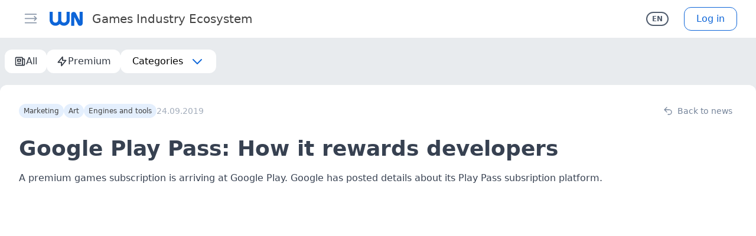

--- FILE ---
content_type: text/html; charset=UTF-8
request_url: https://wnhub.io/news/marketing/item-2386
body_size: 74485
content:
<!DOCTYPE html><html><head><meta charset="utf-8">
<meta name="viewport" content="width=device-width, initial-scale=1, shrink-to-fit=no, user-scalable=no, viewport-fit=cover">
<title>Google Play Pass: How it rewards developers | WN Hub</title>
<link rel="preconnect" href="https://resizer.wnhub.io">
<link rel="preconnect" href="https://cdn.wnhub.io">
<link rel="preconnect" href="https://cdn2.wnhub.io">
<meta property="og:site_name" content="WN Hub">
<meta name="twitter:card" content="summary_large_image">
<meta property="og:title" content="Google Play Pass: How it rewards developers">
<meta name="twitter:title" content="Google Play Pass: How it rewards developers">
<meta name="description" content="A premium games subscription is arriving at Google Play. Google has posted details about its Play Pass subsription platform.">
<meta property="og:description" content="A premium games subscription is arriving at Google Play. Google has posted details about its Play Pass subsription platform.">
<meta name="twitter:description" content="A premium games subscription is arriving at Google Play. Google has posted details about its Play Pass subsription platform.">
<meta name="keywords" content="Google, Play Pass, Industry News, game subscription">
<meta property="og:image" content="https://gameworldobserver.com/wp-content/uploads/2019/09/google-play-pass-780x400.jpg">
<meta name="twitter:image" content="https://gameworldobserver.com/wp-content/uploads/2019/09/google-play-pass-780x400.jpg">
<meta property="og:type" content="article">
<meta property="article:published_time" content="2019-09-24T14:06:43.000000Z">
<meta property="article:section" content="Marketing">
<meta property="article:section" content="Art">
<meta property="article:section" content="Engines and tools">
<meta property="article:tag" content="Google">
<meta property="article:tag" content="Play Pass">
<meta property="article:tag" content="Industry News">
<meta property="article:tag" content="game subscription">
<link rel="canonical" href="https://wnhub.io/news/marketing/item-2386">
<style>/*! tailwindcss v3.4.1 | MIT License | https://tailwindcss.com*/*,:after,:before{border:0 solid #d1d6dd;box-sizing:border-box}:after,:before{--tw-content:""}:host,html{line-height:1.5;-webkit-text-size-adjust:100%;font-family:ui-sans-serif,system-ui,sans-serif,Apple Color Emoji,Segoe UI Emoji,Segoe UI Symbol,Noto Color Emoji;font-feature-settings:normal;font-variation-settings:normal;tab-size:4;-webkit-tap-highlight-color:transparent}body{line-height:inherit;margin:0}hr{border-top-width:1px;color:inherit;height:0}abbr:where([title]){-webkit-text-decoration:underline dotted;text-decoration:underline dotted}h1,h2,h3,h4,h5,h6{font-size:inherit;font-weight:inherit}a{color:inherit;text-decoration:inherit}b,strong{font-weight:bolder}code,kbd,pre,samp{font-family:ui-monospace,SFMono-Regular,Menlo,Monaco,Consolas,Liberation Mono,Courier New,monospace;font-feature-settings:normal;font-size:1em;font-variation-settings:normal}small{font-size:80%}sub,sup{font-size:75%;line-height:0;position:relative;vertical-align:initial}sub{bottom:-.25em}sup{top:-.5em}table{border-collapse:collapse;border-color:inherit;text-indent:0}button,input,optgroup,select,textarea{color:inherit;font-family:inherit;font-feature-settings:inherit;font-size:100%;font-variation-settings:inherit;font-weight:inherit;line-height:inherit;margin:0;padding:0}button,select{text-transform:none}[type=button],[type=reset],[type=submit],button{-webkit-appearance:button;background-color:initial;background-image:none}:-moz-focusring{outline:auto}:-moz-ui-invalid{box-shadow:none}progress{vertical-align:initial}::-webkit-inner-spin-button,::-webkit-outer-spin-button{height:auto}[type=search]{-webkit-appearance:textfield;outline-offset:-2px}::-webkit-search-decoration{-webkit-appearance:none}::-webkit-file-upload-button{-webkit-appearance:button;font:inherit}summary{display:list-item}blockquote,dd,dl,figure,h1,h2,h3,h4,h5,h6,hr,p,pre{margin:0}fieldset{margin:0}fieldset,legend{padding:0}menu,ol,ul{list-style:none;margin:0;padding:0}dialog{padding:0}textarea{resize:vertical}input::placeholder,textarea::placeholder{color:#a3adbb;opacity:1}[role=button],button{cursor:pointer}:disabled{cursor:default}audio,canvas,embed,iframe,img,object,svg,video{display:block;vertical-align:middle}img,video{height:auto;max-width:100%}[hidden]{display:none}*,::backdrop,:after,:before{--tw-border-spacing-x:0;--tw-border-spacing-y:0;--tw-translate-x:0;--tw-translate-y:0;--tw-rotate:0;--tw-skew-x:0;--tw-skew-y:0;--tw-scale-x:1;--tw-scale-y:1;--tw-pan-x: ;--tw-pan-y: ;--tw-pinch-zoom: ;--tw-scroll-snap-strictness:proximity;--tw-gradient-from-position: ;--tw-gradient-via-position: ;--tw-gradient-to-position: ;--tw-ordinal: ;--tw-slashed-zero: ;--tw-numeric-figure: ;--tw-numeric-spacing: ;--tw-numeric-fraction: ;--tw-ring-inset: ;--tw-ring-offset-width:0px;--tw-ring-offset-color:#fff;--tw-ring-color:#3b82f680;--tw-ring-offset-shadow:0 0 #0000;--tw-ring-shadow:0 0 #0000;--tw-shadow:0 0 #0000;--tw-shadow-colored:0 0 #0000;--tw-blur: ;--tw-brightness: ;--tw-contrast: ;--tw-grayscale: ;--tw-hue-rotate: ;--tw-invert: ;--tw-saturate: ;--tw-sepia: ;--tw-drop-shadow: ;--tw-backdrop-blur: ;--tw-backdrop-brightness: ;--tw-backdrop-contrast: ;--tw-backdrop-grayscale: ;--tw-backdrop-hue-rotate: ;--tw-backdrop-invert: ;--tw-backdrop-opacity: ;--tw-backdrop-saturate: ;--tw-backdrop-sepia: }.container{width:100%}@media (min-width:375px){.container{max-width:375px}}@media (min-width:420px){.container{max-width:420px}}@media (min-width:640px){.container{max-width:640px}}@media (min-width:768px){.container{max-width:768px}}@media (min-width:1024px){.container{max-width:1024px}}@media (min-width:1280px){.container{max-width:1280px}}@media (min-width:1536px){.container{max-width:1536px}}.aspect-h-9{--tw-aspect-h:9}.aspect-w-16{padding-bottom:calc(var(--tw-aspect-h)/var(--tw-aspect-w)*100%);position:relative;--tw-aspect-w:16}.aspect-w-16>*{bottom:0;height:100%;left:0;position:absolute;right:0;top:0;width:100%}.prose{color:var(--tw-prose-body);max-width:65ch}.prose :where(p):not(:where([class~=not-prose],[class~=not-prose] *)){margin-bottom:1.25em;margin-top:1.25em}.prose :where([class~=lead]):not(:where([class~=not-prose],[class~=not-prose] *)){color:var(--tw-prose-lead);font-size:1.25em;line-height:1.6;margin-bottom:1.2em;margin-top:1.2em}.prose :where(a):not(:where([class~=not-prose],[class~=not-prose] *)){color:var(--tw-prose-links);font-weight:500;text-decoration:underline}.prose :where(strong):not(:where([class~=not-prose],[class~=not-prose] *)){color:var(--tw-prose-bold);font-weight:600}.prose :where(a strong):not(:where([class~=not-prose],[class~=not-prose] *)){color:inherit}.prose :where(blockquote strong):not(:where([class~=not-prose],[class~=not-prose] *)){color:inherit}.prose :where(thead th strong):not(:where([class~=not-prose],[class~=not-prose] *)){color:inherit}.prose :where(ol):not(:where([class~=not-prose],[class~=not-prose] *)){list-style-type:decimal;margin-bottom:1.25em;margin-top:1.25em;padding-left:1.625em}.prose :where(ol[type=A]):not(:where([class~=not-prose],[class~=not-prose] *)){list-style-type:upper-alpha}.prose :where(ol[type=a]):not(:where([class~=not-prose],[class~=not-prose] *)){list-style-type:lower-alpha}.prose :where(ol[type=A s]):not(:where([class~=not-prose],[class~=not-prose] *)){list-style-type:upper-alpha}.prose :where(ol[type=a s]):not(:where([class~=not-prose],[class~=not-prose] *)){list-style-type:lower-alpha}.prose :where(ol[type=I]):not(:where([class~=not-prose],[class~=not-prose] *)){list-style-type:upper-roman}.prose :where(ol[type=i]):not(:where([class~=not-prose],[class~=not-prose] *)){list-style-type:lower-roman}.prose :where(ol[type=I s]):not(:where([class~=not-prose],[class~=not-prose] *)){list-style-type:upper-roman}.prose :where(ol[type=i s]):not(:where([class~=not-prose],[class~=not-prose] *)){list-style-type:lower-roman}.prose :where(ol[type="1"]):not(:where([class~=not-prose],[class~=not-prose] *)){list-style-type:decimal}.prose :where(ul):not(:where([class~=not-prose],[class~=not-prose] *)){list-style-type:disc;margin-bottom:1.25em;margin-top:1.25em;padding-left:1.625em}.prose :where(ol>li):not(:where([class~=not-prose],[class~=not-prose] *))::marker{color:var(--tw-prose-counters);font-weight:400}.prose :where(ul>li):not(:where([class~=not-prose],[class~=not-prose] *))::marker{color:var(--tw-prose-bullets)}.prose :where(dt):not(:where([class~=not-prose],[class~=not-prose] *)){color:var(--tw-prose-headings);font-weight:600;margin-top:1.25em}.prose :where(hr):not(:where([class~=not-prose],[class~=not-prose] *)){border-color:var(--tw-prose-hr);border-top-width:1px;margin-bottom:3em;margin-top:3em}.prose :where(blockquote):not(:where([class~=not-prose],[class~=not-prose] *)){border-left-color:var(--tw-prose-quote-borders);border-left-width:.25rem;color:var(--tw-prose-quotes);font-style:italic;font-weight:500;margin-bottom:1.6em;margin-top:1.6em;padding-left:1em;quotes:"\201C""\201D""\2018""\2019"}.prose :where(blockquote p:first-of-type):not(:where([class~=not-prose],[class~=not-prose] *)):before{content:open-quote}.prose :where(blockquote p:last-of-type):not(:where([class~=not-prose],[class~=not-prose] *)):after{content:close-quote}.prose :where(h1):not(:where([class~=not-prose],[class~=not-prose] *)){color:var(--tw-prose-headings);font-size:2.25em;font-weight:800;line-height:1.1111111;margin-bottom:.8888889em;margin-top:0}.prose :where(h1 strong):not(:where([class~=not-prose],[class~=not-prose] *)){color:inherit;font-weight:900}.prose :where(h2):not(:where([class~=not-prose],[class~=not-prose] *)){color:var(--tw-prose-headings);font-size:1.5em;font-weight:700;line-height:1.3333333;margin-bottom:1em;margin-top:2em}.prose :where(h2 strong):not(:where([class~=not-prose],[class~=not-prose] *)){color:inherit;font-weight:800}.prose :where(h3):not(:where([class~=not-prose],[class~=not-prose] *)){color:var(--tw-prose-headings);font-size:1.25em;font-weight:600;line-height:1.6;margin-bottom:.6em;margin-top:1.6em}.prose :where(h3 strong):not(:where([class~=not-prose],[class~=not-prose] *)){color:inherit;font-weight:700}.prose :where(h4):not(:where([class~=not-prose],[class~=not-prose] *)){color:var(--tw-prose-headings);font-weight:600;line-height:1.5;margin-bottom:.5em;margin-top:1.5em}.prose :where(h4 strong):not(:where([class~=not-prose],[class~=not-prose] *)){color:inherit;font-weight:700}.prose :where(img):not(:where([class~=not-prose],[class~=not-prose] *)){margin:auto}.prose :where(picture):not(:where([class~=not-prose],[class~=not-prose] *)){display:block;margin-bottom:2em;margin-top:2em}.prose :where(kbd):not(:where([class~=not-prose],[class~=not-prose] *)){border-radius:.3125rem;box-shadow:0 0 0 1px rgb(var(--tw-prose-kbd-shadows)/10%),0 3px 0 rgb(var(--tw-prose-kbd-shadows)/10%);color:var(--tw-prose-kbd);font-family:inherit;font-size:.875em;font-weight:500;padding:.1875em .375em}.prose :where(code):not(:where([class~=not-prose],[class~=not-prose] *)){color:var(--tw-prose-code);font-size:.875em;font-weight:600}.prose :where(code):not(:where([class~=not-prose],[class~=not-prose] *)):before{content:"`"}.prose :where(code):not(:where([class~=not-prose],[class~=not-prose] *)):after{content:"`"}.prose :where(a code):not(:where([class~=not-prose],[class~=not-prose] *)){color:inherit}.prose :where(h1 code):not(:where([class~=not-prose],[class~=not-prose] *)){color:inherit}.prose :where(h2 code):not(:where([class~=not-prose],[class~=not-prose] *)){color:inherit;font-size:.875em}.prose :where(h3 code):not(:where([class~=not-prose],[class~=not-prose] *)){color:inherit;font-size:.9em}.prose :where(h4 code):not(:where([class~=not-prose],[class~=not-prose] *)){color:inherit}.prose :where(blockquote code):not(:where([class~=not-prose],[class~=not-prose] *)){color:inherit}.prose :where(thead th code):not(:where([class~=not-prose],[class~=not-prose] *)){color:inherit}.prose :where(pre):not(:where([class~=not-prose],[class~=not-prose] *)){background-color:var(--tw-prose-pre-bg);border-radius:.375rem;color:var(--tw-prose-pre-code);font-size:.875em;font-weight:400;line-height:1.7142857;margin-bottom:1.7142857em;margin-top:1.7142857em;overflow-x:auto;padding:.8571429em 1.1428571em}.prose :where(pre code):not(:where([class~=not-prose],[class~=not-prose] *)){background-color:initial;border-radius:0;border-width:0;color:inherit;font-family:inherit;font-size:inherit;font-weight:inherit;line-height:inherit;padding:0}.prose :where(pre code):not(:where([class~=not-prose],[class~=not-prose] *)):before{content:none}.prose :where(pre code):not(:where([class~=not-prose],[class~=not-prose] *)):after{content:none}.prose :where(table):not(:where([class~=not-prose],[class~=not-prose] *)){font-size:.875em;line-height:1.7142857;margin-bottom:2em;margin-top:2em;table-layout:auto;text-align:left;width:100%}.prose :where(thead):not(:where([class~=not-prose],[class~=not-prose] *)){border-bottom-color:var(--tw-prose-th-borders);border-bottom-width:1px}.prose :where(thead th):not(:where([class~=not-prose],[class~=not-prose] *)){color:var(--tw-prose-headings);font-weight:600;padding-bottom:.5714286em;padding-left:.5714286em;padding-right:.5714286em;vertical-align:bottom}.prose :where(tbody tr):not(:where([class~=not-prose],[class~=not-prose] *)){border-bottom-color:var(--tw-prose-td-borders);border-bottom-width:1px}.prose :where(tbody tr:last-child):not(:where([class~=not-prose],[class~=not-prose] *)){border-bottom-width:0}.prose :where(tbody td):not(:where([class~=not-prose],[class~=not-prose] *)){vertical-align:initial}.prose :where(tfoot):not(:where([class~=not-prose],[class~=not-prose] *)){border-top-color:var(--tw-prose-th-borders);border-top-width:1px}.prose :where(tfoot td):not(:where([class~=not-prose],[class~=not-prose] *)){vertical-align:top}.prose :where(figure>*):not(:where([class~=not-prose],[class~=not-prose] *)){margin-bottom:0;margin-top:0}.prose :where(figcaption):not(:where([class~=not-prose],[class~=not-prose] *)){color:var(--tw-prose-captions);font-size:.875em;line-height:1.4285714;margin-top:.8571429em}.prose{--tw-prose-body:#374151;--tw-prose-headings:#111827;--tw-prose-lead:#4b5563;--tw-prose-links:#111827;--tw-prose-bold:#111827;--tw-prose-counters:#6b7280;--tw-prose-bullets:#d1d5db;--tw-prose-hr:#e5e7eb;--tw-prose-quotes:#111827;--tw-prose-quote-borders:#e5e7eb;--tw-prose-captions:#6b7280;--tw-prose-kbd:#111827;--tw-prose-kbd-shadows:17 24 39;--tw-prose-code:#111827;--tw-prose-pre-code:#e5e7eb;--tw-prose-pre-bg:#1f2937;--tw-prose-th-borders:#d1d5db;--tw-prose-td-borders:#e5e7eb;--tw-prose-invert-body:#d1d5db;--tw-prose-invert-headings:#fff;--tw-prose-invert-lead:#9ca3af;--tw-prose-invert-links:#fff;--tw-prose-invert-bold:#fff;--tw-prose-invert-counters:#9ca3af;--tw-prose-invert-bullets:#4b5563;--tw-prose-invert-hr:#374151;--tw-prose-invert-quotes:#f3f4f6;--tw-prose-invert-quote-borders:#374151;--tw-prose-invert-captions:#9ca3af;--tw-prose-invert-kbd:#fff;--tw-prose-invert-kbd-shadows:255 255 255;--tw-prose-invert-code:#fff;--tw-prose-invert-pre-code:#d1d5db;--tw-prose-invert-pre-bg:#00000080;--tw-prose-invert-th-borders:#4b5563;--tw-prose-invert-td-borders:#374151;font-size:1rem;line-height:1.75}.prose :where(picture>img):not(:where([class~=not-prose],[class~=not-prose] *)){margin-bottom:0;margin-top:0}.prose :where(video):not(:where([class~=not-prose],[class~=not-prose] *)){margin-bottom:2em;margin-top:2em}.prose :where(li):not(:where([class~=not-prose],[class~=not-prose] *)){margin-bottom:.5em;margin-top:.5em}.prose :where(ol>li):not(:where([class~=not-prose],[class~=not-prose] *)){padding-left:.375em}.prose :where(ul>li):not(:where([class~=not-prose],[class~=not-prose] *)){padding-left:.375em}.prose :where(.prose>ul>li p):not(:where([class~=not-prose],[class~=not-prose] *)){margin-bottom:.75em;margin-top:.75em}.prose :where(.prose>ul>li>:first-child):not(:where([class~=not-prose],[class~=not-prose] *)){margin-top:1.25em}.prose :where(.prose>ul>li>:last-child):not(:where([class~=not-prose],[class~=not-prose] *)){margin-bottom:1.25em}.prose :where(.prose>ol>li>:first-child):not(:where([class~=not-prose],[class~=not-prose] *)){margin-top:1.25em}.prose :where(.prose>ol>li>:last-child):not(:where([class~=not-prose],[class~=not-prose] *)){margin-bottom:1.25em}.prose :where(ul ul,ul ol,ol ul,ol ol):not(:where([class~=not-prose],[class~=not-prose] *)){margin-bottom:.75em;margin-top:.75em}.prose :where(dl):not(:where([class~=not-prose],[class~=not-prose] *)){margin-bottom:1.25em;margin-top:1.25em}.prose :where(dd):not(:where([class~=not-prose],[class~=not-prose] *)){margin-top:.5em;padding-left:1.625em}.prose :where(hr+*):not(:where([class~=not-prose],[class~=not-prose] *)){margin-top:0}.prose :where(h2+*):not(:where([class~=not-prose],[class~=not-prose] *)){margin-top:0}.prose :where(h3+*):not(:where([class~=not-prose],[class~=not-prose] *)){margin-top:0}.prose :where(h4+*):not(:where([class~=not-prose],[class~=not-prose] *)){margin-top:0}.prose :where(thead th:first-child):not(:where([class~=not-prose],[class~=not-prose] *)){padding-left:0}.prose :where(thead th:last-child):not(:where([class~=not-prose],[class~=not-prose] *)){padding-right:0}.prose :where(tbody td,tfoot td):not(:where([class~=not-prose],[class~=not-prose] *)){padding:.5714286em}.prose :where(tbody td:first-child,tfoot td:first-child):not(:where([class~=not-prose],[class~=not-prose] *)){padding-left:0}.prose :where(tbody td:last-child,tfoot td:last-child):not(:where([class~=not-prose],[class~=not-prose] *)){padding-right:0}.prose :where(figure):not(:where([class~=not-prose],[class~=not-prose] *)){margin-bottom:2em;margin-top:2em}.prose :where(.prose>:first-child):not(:where([class~=not-prose],[class~=not-prose] *)){margin-top:0}.prose :where(.prose>:last-child):not(:where([class~=not-prose],[class~=not-prose] *)){margin-bottom:0}.prose-sm{font-size:.875rem;line-height:1.7142857}.prose-sm :where(p):not(:where([class~=not-prose],[class~=not-prose] *)){margin-bottom:1.1428571em;margin-top:1.1428571em}.prose-sm :where([class~=lead]):not(:where([class~=not-prose],[class~=not-prose] *)){font-size:1.2857143em;line-height:1.5555556;margin-bottom:.8888889em;margin-top:.8888889em}.prose-sm :where(blockquote):not(:where([class~=not-prose],[class~=not-prose] *)){margin-bottom:1.3333333em;margin-top:1.3333333em;padding-left:1.1111111em}.prose-sm :where(h1):not(:where([class~=not-prose],[class~=not-prose] *)){font-size:2.1428571em;line-height:1.2;margin-bottom:.8em;margin-top:0}.prose-sm :where(h2):not(:where([class~=not-prose],[class~=not-prose] *)){font-size:1.4285714em;line-height:1.4;margin-bottom:.8em;margin-top:1.6em}.prose-sm :where(h3):not(:where([class~=not-prose],[class~=not-prose] *)){font-size:1.2857143em;line-height:1.5555556;margin-bottom:.4444444em;margin-top:1.5555556em}.prose-sm :where(h4):not(:where([class~=not-prose],[class~=not-prose] *)){line-height:1.4285714;margin-bottom:.5714286em;margin-top:1.4285714em}.prose-sm :where(img):not(:where([class~=not-prose],[class~=not-prose] *)){margin-bottom:1.7142857em;margin-top:1.7142857em}.prose-sm :where(picture):not(:where([class~=not-prose],[class~=not-prose] *)){margin-bottom:1.7142857em;margin-top:1.7142857em}.prose-sm :where(picture>img):not(:where([class~=not-prose],[class~=not-prose] *)){margin-bottom:0;margin-top:0}.prose-sm :where(video):not(:where([class~=not-prose],[class~=not-prose] *)){margin-bottom:1.7142857em;margin-top:1.7142857em}.prose-sm :where(kbd):not(:where([class~=not-prose],[class~=not-prose] *)){border-radius:.3125rem;font-size:.8571429em;padding:.1428571em .3571429em}.prose-sm :where(code):not(:where([class~=not-prose],[class~=not-prose] *)){font-size:.8571429em}.prose-sm :where(h2 code):not(:where([class~=not-prose],[class~=not-prose] *)){font-size:.9em}.prose-sm :where(h3 code):not(:where([class~=not-prose],[class~=not-prose] *)){font-size:.8888889em}.prose-sm :where(pre):not(:where([class~=not-prose],[class~=not-prose] *)){border-radius:.25rem;font-size:.8571429em;line-height:1.6666667;margin-bottom:1.6666667em;margin-top:1.6666667em;padding:.6666667em 1em}.prose-sm :where(ol):not(:where([class~=not-prose],[class~=not-prose] *)){margin-bottom:1.1428571em;margin-top:1.1428571em;padding-left:1.5714286em}.prose-sm :where(ul):not(:where([class~=not-prose],[class~=not-prose] *)){margin-bottom:1.1428571em;margin-top:1.1428571em;padding-left:1.5714286em}.prose-sm :where(li):not(:where([class~=not-prose],[class~=not-prose] *)){margin-bottom:.2857143em;margin-top:.2857143em}.prose-sm :where(ol>li):not(:where([class~=not-prose],[class~=not-prose] *)){padding-left:.4285714em}.prose-sm :where(ul>li):not(:where([class~=not-prose],[class~=not-prose] *)){padding-left:.4285714em}.prose-sm :where(.prose-sm>ul>li p):not(:where([class~=not-prose],[class~=not-prose] *)){margin-bottom:.5714286em;margin-top:.5714286em}.prose-sm :where(.prose-sm>ul>li>:first-child):not(:where([class~=not-prose],[class~=not-prose] *)){margin-top:1.1428571em}.prose-sm :where(.prose-sm>ul>li>:last-child):not(:where([class~=not-prose],[class~=not-prose] *)){margin-bottom:1.1428571em}.prose-sm :where(.prose-sm>ol>li>:first-child):not(:where([class~=not-prose],[class~=not-prose] *)){margin-top:1.1428571em}.prose-sm :where(.prose-sm>ol>li>:last-child):not(:where([class~=not-prose],[class~=not-prose] *)){margin-bottom:1.1428571em}.prose-sm :where(ul ul,ul ol,ol ul,ol ol):not(:where([class~=not-prose],[class~=not-prose] *)){margin-bottom:.5714286em;margin-top:.5714286em}.prose-sm :where(dl):not(:where([class~=not-prose],[class~=not-prose] *)){margin-bottom:1.1428571em;margin-top:1.1428571em}.prose-sm :where(dt):not(:where([class~=not-prose],[class~=not-prose] *)){margin-top:1.1428571em}.prose-sm :where(dd):not(:where([class~=not-prose],[class~=not-prose] *)){margin-top:.2857143em;padding-left:1.5714286em}.prose-sm :where(hr):not(:where([class~=not-prose],[class~=not-prose] *)){margin-bottom:2.8571429em;margin-top:2.8571429em}.prose-sm :where(hr+*):not(:where([class~=not-prose],[class~=not-prose] *)){margin-top:0}.prose-sm :where(h2+*):not(:where([class~=not-prose],[class~=not-prose] *)){margin-top:0}.prose-sm :where(h3+*):not(:where([class~=not-prose],[class~=not-prose] *)){margin-top:0}.prose-sm :where(h4+*):not(:where([class~=not-prose],[class~=not-prose] *)){margin-top:0}.prose-sm :where(table):not(:where([class~=not-prose],[class~=not-prose] *)){font-size:.8571429em;line-height:1.5}.prose-sm :where(thead th):not(:where([class~=not-prose],[class~=not-prose] *)){padding-bottom:.6666667em;padding-left:1em;padding-right:1em}.prose-sm :where(thead th:first-child):not(:where([class~=not-prose],[class~=not-prose] *)){padding-left:0}.prose-sm :where(thead th:last-child):not(:where([class~=not-prose],[class~=not-prose] *)){padding-right:0}.prose-sm :where(tbody td,tfoot td):not(:where([class~=not-prose],[class~=not-prose] *)){padding:.6666667em 1em}.prose-sm :where(tbody td:first-child,tfoot td:first-child):not(:where([class~=not-prose],[class~=not-prose] *)){padding-left:0}.prose-sm :where(tbody td:last-child,tfoot td:last-child):not(:where([class~=not-prose],[class~=not-prose] *)){padding-right:0}.prose-sm :where(figure):not(:where([class~=not-prose],[class~=not-prose] *)){margin-bottom:1.7142857em;margin-top:1.7142857em}.prose-sm :where(figure>*):not(:where([class~=not-prose],[class~=not-prose] *)){margin-bottom:0;margin-top:0}.prose-sm :where(figcaption):not(:where([class~=not-prose],[class~=not-prose] *)){font-size:.8571429em;line-height:1.3333333;margin-top:.6666667em}.prose-sm :where(.prose-sm>:first-child):not(:where([class~=not-prose],[class~=not-prose] *)){margin-top:0}.prose-sm :where(.prose-sm>:last-child):not(:where([class~=not-prose],[class~=not-prose] *)){margin-bottom:0}.prose-dark{color:#d1d5db}.prose-dark :where([class~=lead]):not(:where([class~=not-prose],[class~=not-prose] *)){color:#9ca3af}.prose-dark :where(a):not(:where([class~=not-prose],[class~=not-prose] *)){color:#f3f4f6}.prose-dark :where(strong):not(:where([class~=not-prose],[class~=not-prose] *)){color:#f3f4f6}.prose-dark :where(ul>li):not(:where([class~=not-prose],[class~=not-prose] *)):before{background-color:#d1d5db}.prose-dark :where(hr):not(:where([class~=not-prose],[class~=not-prose] *)){border-color:#1f2937}.prose-dark :where(blockquote):not(:where([class~=not-prose],[class~=not-prose] *)){border-left-color:#4b5563;color:#f3f4f6}.prose-dark :where(h1):not(:where([class~=not-prose],[class~=not-prose] *)){color:#f3f4f6}.prose-dark :where(h2):not(:where([class~=not-prose],[class~=not-prose] *)){color:#f3f4f6}.prose-dark :where(h3):not(:where([class~=not-prose],[class~=not-prose] *)){color:#f3f4f6}.prose-dark :where(h4):not(:where([class~=not-prose],[class~=not-prose] *)){color:#f3f4f6}.prose-dark :where(code):not(:where([class~=not-prose],[class~=not-prose] *)){color:#f3f4f6}.prose-dark :where(a code):not(:where([class~=not-prose],[class~=not-prose] *)){color:#f3f4f6}.prose-dark :where(pre):not(:where([class~=not-prose],[class~=not-prose] *)){background-color:#1f2937;color:#e5e7eb}.prose-dark :where(thead):not(:where([class~=not-prose],[class~=not-prose] *)){border-bottom-color:#374151;color:#f3f4f6}.prose-dark :where(tbody tr):not(:where([class~=not-prose],[class~=not-prose] *)){border-bottom-color:#1f2937}.sr-only{height:1px;margin:-1px;overflow:hidden;padding:0;position:absolute;width:1px;clip:rect(0,0,0,0);border-width:0;white-space:nowrap}.pointer-events-none{pointer-events:none}.pointer-events-auto{pointer-events:auto}.visible{visibility:visible}.invisible{visibility:hidden}.collapse{visibility:collapse}.static{position:static}.\!fixed{position:fixed!important}.fixed{position:fixed}.\!absolute{position:absolute!important}.absolute{position:absolute}.relative{position:relative}.sticky{position:sticky}.inset-0{inset:0}.-bottom-3{bottom:-.75rem}.-left-11{left:-2.75rem}.-right-1{right:-.25rem}.-right-12{right:-3rem}.-right-2{right:-.5rem}.-top-2{top:-.5rem}.bottom-0{bottom:0}.bottom-1{bottom:.25rem}.bottom-4{bottom:1rem}.bottom-full{bottom:100%}.left-0{left:0}.left-3{left:.75rem}.left-3\.5{left:.875rem}.left-4{left:1rem}.right-0{right:0}.right-1{right:.25rem}.right-2{right:.5rem}.right-2\.5{right:.625rem}.right-3{right:.75rem}.right-4{right:1rem}.right-\[8px\]{right:8px}.top-0{top:0}.top-1{top:.25rem}.top-2{top:.5rem}.top-2\.5{top:.625rem}.top-3{top:.75rem}.top-4{top:1rem}.top-\[8px\]{top:8px}.top-\[calc\(4rem\+var\(--sat\)\)\]{top:calc(4rem + var(--sat))}.top-full{top:100%}.\!z-50{z-index:50!important}.z-10{z-index:10}.z-20{z-index:20}.z-30{z-index:30}.z-40{z-index:40}.z-50{z-index:50}.order-last{order:9999}.col-span-2{grid-column:span 2/span 2}.-m-1{margin:-.25rem}.m-1{margin:.25rem}.-my-px{margin-bottom:-1px;margin-top:-1px}.mx-3{margin-left:.75rem;margin-right:.75rem}.mx-\[15px\]{margin-left:15px;margin-right:15px}.mx-auto{margin-left:auto;margin-right:auto}.mx-px{margin-left:1px;margin-right:1px}.my-0{margin-bottom:0;margin-top:0}.my-0\.5{margin-bottom:.125rem;margin-top:.125rem}.my-1{margin-bottom:.25rem;margin-top:.25rem}.my-2{margin-bottom:.5rem;margin-top:.5rem}.my-3{margin-bottom:.75rem;margin-top:.75rem}.my-4{margin-bottom:1rem;margin-top:1rem}.my-5{margin-bottom:1.25rem;margin-top:1.25rem}.my-6{margin-bottom:1.5rem;margin-top:1.5rem}.\!mb-0{margin-bottom:0!important}.\!mt-6{margin-top:1.5rem!important}.\!mt-8{margin-top:2rem!important}.-mb-px{margin-bottom:-1px}.-ml-2{margin-left:-.5rem}.-mr-2{margin-right:-.5rem}.-mt-0{margin-top:0}.-mt-0\.5{margin-top:-.125rem}.-mt-1{margin-top:-.25rem}.-mt-14{margin-top:-3.5rem}.-mt-24{margin-top:-6rem}.-mt-44{margin-top:-11rem}.mb-1{margin-bottom:.25rem}.mb-1\.5{margin-bottom:.375rem}.mb-2{margin-bottom:.5rem}.mb-2\.5{margin-bottom:.625rem}.mb-3{margin-bottom:.75rem}.mb-4{margin-bottom:1rem}.mb-5{margin-bottom:1.25rem}.mb-6{margin-bottom:1.5rem}.mb-7{margin-bottom:1.75rem}.mb-8{margin-bottom:2rem}.mb-px{margin-bottom:1px}.ml-11{margin-left:2.75rem}.ml-2{margin-left:.5rem}.ml-3{margin-left:.75rem}.ml-4{margin-left:1rem}.ml-5{margin-left:1.25rem}.ml-8{margin-left:2rem}.ml-auto{margin-left:auto}.mr-1{margin-right:.25rem}.mr-1\.5{margin-right:.375rem}.mr-2{margin-right:.5rem}.mr-2\.5{margin-right:.625rem}.mr-20{margin-right:5rem}.mr-3{margin-right:.75rem}.mr-4{margin-right:1rem}.mr-6{margin-right:1.5rem}.mr-8{margin-right:2rem}.mr-auto{margin-right:auto}.mr-px{margin-right:1px}.mt-0{margin-top:0}.mt-0\.5{margin-top:.125rem}.mt-1{margin-top:.25rem}.mt-10{margin-top:2.5rem}.mt-2{margin-top:.5rem}.mt-2\.5{margin-top:.625rem}.mt-3{margin-top:.75rem}.mt-4{margin-top:1rem}.mt-5{margin-top:1.25rem}.mt-6{margin-top:1.5rem}.mt-8{margin-top:2rem}.mt-\[1px\]{margin-top:1px}.mt-\[25px\]{margin-top:25px}.mt-\[2px\]{margin-top:2px}.mt-\[6px\]{margin-top:6px}.mt-\[70px\]{margin-top:70px}.mt-auto{margin-top:auto}.box-content{box-sizing:initial}.line-clamp-1{-webkit-line-clamp:1}.line-clamp-1,.line-clamp-2{display:-webkit-box;overflow:hidden;-webkit-box-orient:vertical}.line-clamp-2{-webkit-line-clamp:2}.line-clamp-3{-webkit-line-clamp:3}.line-clamp-3,.line-clamp-4{display:-webkit-box;overflow:hidden;-webkit-box-orient:vertical}.line-clamp-4{-webkit-line-clamp:4}.\!block{display:block!important}.block{display:block}.inline-block{display:inline-block}.\!inline{display:inline!important}.inline{display:inline}.flex{display:flex}.inline-flex{display:inline-flex}.table{display:table}.grid{display:grid}.hidden{display:none}.aspect-2\/1{aspect-ratio:2/1}.aspect-square{aspect-ratio:1/1}.aspect-video{aspect-ratio:16/9}.\!h-10{height:2.5rem!important}.\!h-auto{height:auto!important}.h-0{height:0}.h-10{height:2.5rem}.h-12{height:3rem}.h-14{height:3.5rem}.h-16{height:4rem}.h-2{height:.5rem}.h-28{height:7rem}.h-3{height:.75rem}.h-4{height:1rem}.h-48{height:12rem}.h-5{height:1.25rem}.h-6{height:1.5rem}.h-7{height:1.75rem}.h-8{height:2rem}.h-9{height:2.25rem}.h-\[120px\]{height:120px}.h-\[19px\]{height:19px}.h-\[200px\]{height:200px}.h-\[20px\]{height:20px}.h-\[24px\]{height:24px}.h-\[40px\]{height:40px}.h-\[45px\]{height:45px}.h-\[4rem\]{height:4rem}.h-\[55px\]{height:55px}.h-\[57px\]{height:57px}.h-\[63px\]{height:63px}.h-\[66px\]{height:66px}.h-\[77px\]{height:77px}.h-auto{height:auto}.h-full{height:100%}.h-screen{height:100vh}.max-h-56{max-height:14rem}.max-h-64{max-height:16rem}.max-h-\[140px\]{max-height:140px}.max-h-\[350px\]{max-height:350px}.max-h-\[45px\]{max-height:45px}.max-h-\[70vh\]{max-height:70vh}.max-h-full{max-height:100%}.max-h-screen{max-height:100vh}.min-h-10{min-height:2.5rem}.min-h-12{min-height:3rem}.min-h-48{min-height:12rem}.min-h-\[100px\]{min-height:100px}.min-h-\[132px\]{min-height:132px}.min-h-\[140px\]{min-height:140px}.min-h-\[200px\]{min-height:200px}.min-h-\[20px\]{min-height:20px}.min-h-\[250px\]{min-height:250px}.min-h-\[3\.5rem\]{min-height:3.5rem}.min-h-\[4\.5rem\]{min-height:4.5rem}.min-h-\[470px\]{min-height:470px}.min-h-\[80px\]{min-height:80px}.\!w-\[calc\(100\%-64px\)\]{width:calc(100% - 64px)!important}.\!w-auto{width:auto!important}.w-0{width:0}.w-1\/2{width:50%}.w-1\/3{width:33.333333%}.w-1\/4{width:25%}.w-10{width:2.5rem}.w-11\/12{width:91.666667%}.w-12{width:3rem}.w-14{width:3.5rem}.w-16{width:4rem}.w-2\/12{width:16.666667%}.w-2\/3{width:66.666667%}.w-2\/6{width:33.333333%}.w-20{width:5rem}.w-24{width:6rem}.w-28{width:7rem}.w-3{width:.75rem}.w-3\/12{width:25%}.w-3\/4{width:75%}.w-36{width:9rem}.w-4{width:1rem}.w-4\/6{width:66.666667%}.w-40{width:10rem}.w-48{width:12rem}.w-5{width:1.25rem}.w-56{width:14rem}.w-6{width:1.5rem}.w-64{width:16rem}.w-7{width:1.75rem}.w-8{width:2rem}.w-80{width:20rem}.w-9{width:2.25rem}.w-\[100px\]{width:100px}.w-\[100vw\]{width:100vw}.w-\[108px\]{width:108px}.w-\[120px\]{width:120px}.w-\[16\%\]{width:16%}.w-\[160px\]{width:160px}.w-\[18px\]{width:18px}.w-\[1px\]{width:1px}.w-\[24px\]{width:24px}.w-\[30\%\]{width:30%}.w-\[40px\]{width:40px}.w-\[55px\]{width:55px}.w-\[60\%\]{width:60%}.w-\[60px\]{width:60px}.w-\[64px\]{width:64px}.w-\[66px\]{width:66px}.w-\[80\%\]{width:80%}.w-auto{width:auto}.w-full{width:100%}.w-max{width:max-content}.w-min{width:min-content}.w-screen{width:100vw}.min-w-0{min-width:0}.min-w-56{min-width:14rem}.min-w-\[120px\]{min-width:120px}.min-w-\[160px\]{min-width:160px}.min-w-\[180px\]{min-width:180px}.min-w-\[200px\]{min-width:200px}.min-w-\[260px\]{min-width:260px}.min-w-\[45px\]{min-width:45px}.min-w-full{min-width:100%}.max-w-16{max-width:4rem}.max-w-2xl{max-width:42rem}.max-w-3xl{max-width:48rem}.max-w-4xl{max-width:56rem}.max-w-56{max-width:14rem}.max-w-5xl{max-width:64rem}.max-w-64{max-width:16rem}.max-w-6xl{max-width:72rem}.max-w-7xl{max-width:80rem}.max-w-\[18rem\]{max-width:18rem}.max-w-\[45\%\]{max-width:45%}.max-w-\[460px\]{max-width:460px}.max-w-\[50\%\]{max-width:50%}.max-w-\[75ch\]{max-width:75ch}.max-w-\[80ch\]{max-width:80ch}.max-w-\[920px\]{max-width:920px}.max-w-full{max-width:100%}.max-w-lg{max-width:32rem}.max-w-md{max-width:28rem}.max-w-none{max-width:none}.max-w-screen-2xl{max-width:1536px}.max-w-screen-md{max-width:768px}.max-w-screen-sm{max-width:640px}.max-w-screen-xl{max-width:1280px}.max-w-sm{max-width:24rem}.max-w-xl{max-width:36rem}.max-w-xs{max-width:20rem}.flex-1{flex:1 1 0%}.flex-\[1_0_auto\]{flex:1 0 auto}.flex-shrink{flex-shrink:1}.flex-shrink-0{flex-shrink:0}.shrink{flex-shrink:1}.shrink-0{flex-shrink:0}.flex-grow{flex-grow:1}.flex-grow-0{flex-grow:0}.grow{flex-grow:1}.border-collapse{border-collapse:collapse}.origin-top-left{transform-origin:top left}.-translate-x-full{--tw-translate-x:-100%;transform:translate(-100%,var(--tw-translate-y)) rotate(var(--tw-rotate)) skewX(var(--tw-skew-x)) skewY(var(--tw-skew-y)) scaleX(var(--tw-scale-x)) scaleY(var(--tw-scale-y));transform:translate(var(--tw-translate-x),var(--tw-translate-y)) rotate(var(--tw-rotate)) skewX(var(--tw-skew-x)) skewY(var(--tw-skew-y)) scaleX(var(--tw-scale-x)) scaleY(var(--tw-scale-y))}.-translate-y-3{--tw-translate-y:-0.75rem;transform:translate(var(--tw-translate-x),-.75rem) rotate(var(--tw-rotate)) skewX(var(--tw-skew-x)) skewY(var(--tw-skew-y)) scaleX(var(--tw-scale-x)) scaleY(var(--tw-scale-y));transform:translate(var(--tw-translate-x),var(--tw-translate-y)) rotate(var(--tw-rotate)) skewX(var(--tw-skew-x)) skewY(var(--tw-skew-y)) scaleX(var(--tw-scale-x)) scaleY(var(--tw-scale-y))}.-translate-y-4{--tw-translate-y:-1rem;transform:translate(var(--tw-translate-x),-1rem) rotate(var(--tw-rotate)) skewX(var(--tw-skew-x)) skewY(var(--tw-skew-y)) scaleX(var(--tw-scale-x)) scaleY(var(--tw-scale-y));transform:translate(var(--tw-translate-x),var(--tw-translate-y)) rotate(var(--tw-rotate)) skewX(var(--tw-skew-x)) skewY(var(--tw-skew-y)) scaleX(var(--tw-scale-x)) scaleY(var(--tw-scale-y))}.translate-x-0{--tw-translate-x:0px;transform:translateY(var(--tw-translate-y)) rotate(var(--tw-rotate)) skewX(var(--tw-skew-x)) skewY(var(--tw-skew-y)) scaleX(var(--tw-scale-x)) scaleY(var(--tw-scale-y));transform:translate(var(--tw-translate-x),var(--tw-translate-y)) rotate(var(--tw-rotate)) skewX(var(--tw-skew-x)) skewY(var(--tw-skew-y)) scaleX(var(--tw-scale-x)) scaleY(var(--tw-scale-y))}.translate-y-0{--tw-translate-y:0px;transform:translate(var(--tw-translate-x)) rotate(var(--tw-rotate)) skewX(var(--tw-skew-x)) skewY(var(--tw-skew-y)) scaleX(var(--tw-scale-x)) scaleY(var(--tw-scale-y));transform:translate(var(--tw-translate-x),var(--tw-translate-y)) rotate(var(--tw-rotate)) skewX(var(--tw-skew-x)) skewY(var(--tw-skew-y)) scaleX(var(--tw-scale-x)) scaleY(var(--tw-scale-y))}.translate-y-10{--tw-translate-y:2.5rem;transform:translate(var(--tw-translate-x),2.5rem) rotate(var(--tw-rotate)) skewX(var(--tw-skew-x)) skewY(var(--tw-skew-y)) scaleX(var(--tw-scale-x)) scaleY(var(--tw-scale-y));transform:translate(var(--tw-translate-x),var(--tw-translate-y)) rotate(var(--tw-rotate)) skewX(var(--tw-skew-x)) skewY(var(--tw-skew-y)) scaleX(var(--tw-scale-x)) scaleY(var(--tw-scale-y))}.translate-y-2{--tw-translate-y:0.5rem;transform:translate(var(--tw-translate-x),.5rem) rotate(var(--tw-rotate)) skewX(var(--tw-skew-x)) skewY(var(--tw-skew-y)) scaleX(var(--tw-scale-x)) scaleY(var(--tw-scale-y));transform:translate(var(--tw-translate-x),var(--tw-translate-y)) rotate(var(--tw-rotate)) skewX(var(--tw-skew-x)) skewY(var(--tw-skew-y)) scaleX(var(--tw-scale-x)) scaleY(var(--tw-scale-y))}.translate-y-full{--tw-translate-y:100%;transform:translate(var(--tw-translate-x),100%) rotate(var(--tw-rotate)) skewX(var(--tw-skew-x)) skewY(var(--tw-skew-y)) scaleX(var(--tw-scale-x)) scaleY(var(--tw-scale-y));transform:translate(var(--tw-translate-x),var(--tw-translate-y)) rotate(var(--tw-rotate)) skewX(var(--tw-skew-x)) skewY(var(--tw-skew-y)) scaleX(var(--tw-scale-x)) scaleY(var(--tw-scale-y))}.rotate-180{--tw-rotate:180deg;transform:translate(var(--tw-translate-x),var(--tw-translate-y)) rotate(180deg) skewX(var(--tw-skew-x)) skewY(var(--tw-skew-y)) scaleX(var(--tw-scale-x)) scaleY(var(--tw-scale-y));transform:translate(var(--tw-translate-x),var(--tw-translate-y)) rotate(var(--tw-rotate)) skewX(var(--tw-skew-x)) skewY(var(--tw-skew-y)) scaleX(var(--tw-scale-x)) scaleY(var(--tw-scale-y))}.scale-100{--tw-scale-x:1;--tw-scale-y:1;transform:translate(var(--tw-translate-x),var(--tw-translate-y)) rotate(var(--tw-rotate)) skewX(var(--tw-skew-x)) skewY(var(--tw-skew-y)) scaleX(1) scaleY(1);transform:translate(var(--tw-translate-x),var(--tw-translate-y)) rotate(var(--tw-rotate)) skewX(var(--tw-skew-x)) skewY(var(--tw-skew-y)) scaleX(var(--tw-scale-x)) scaleY(var(--tw-scale-y))}.scale-125{--tw-scale-x:1.25;--tw-scale-y:1.25;transform:translate(var(--tw-translate-x),var(--tw-translate-y)) rotate(var(--tw-rotate)) skewX(var(--tw-skew-x)) skewY(var(--tw-skew-y)) scaleX(1.25) scaleY(1.25);transform:translate(var(--tw-translate-x),var(--tw-translate-y)) rotate(var(--tw-rotate)) skewX(var(--tw-skew-x)) skewY(var(--tw-skew-y)) scaleX(var(--tw-scale-x)) scaleY(var(--tw-scale-y))}.scale-95{--tw-scale-x:.95;--tw-scale-y:.95;transform:translate(var(--tw-translate-x),var(--tw-translate-y)) rotate(var(--tw-rotate)) skewX(var(--tw-skew-x)) skewY(var(--tw-skew-y)) scaleX(.95) scaleY(.95)}.scale-95,.transform{transform:translate(var(--tw-translate-x),var(--tw-translate-y)) rotate(var(--tw-rotate)) skewX(var(--tw-skew-x)) skewY(var(--tw-skew-y)) scaleX(var(--tw-scale-x)) scaleY(var(--tw-scale-y))}@keyframes pulse{50%{opacity:.5}}.animate-pulse{animation:pulse 2s cubic-bezier(.4,0,.6,1) infinite}@keyframes spin{to{transform:rotate(1turn)}}.animate-spin{animation:spin 1s linear infinite}.cursor-not-allowed{cursor:not-allowed}.cursor-pointer{cursor:pointer}.select-none{-webkit-user-select:none;user-select:none}.resize-none{resize:none}.resize{resize:both}.list-disc{list-style-type:disc}.appearance-none{appearance:none}.auto-cols-fr{grid-auto-columns:minmax(0,1fr)}.grid-flow-col{grid-auto-flow:column}.grid-cols-1{grid-template-columns:repeat(1,minmax(0,1fr))}.grid-cols-2{grid-template-columns:repeat(2,minmax(0,1fr))}.grid-cols-3{grid-template-columns:repeat(3,minmax(0,1fr))}.grid-cols-4{grid-template-columns:repeat(4,minmax(0,1fr))}.grid-cols-5{grid-template-columns:repeat(5,minmax(0,1fr))}.grid-cols-6{grid-template-columns:repeat(6,minmax(0,1fr))}.grid-cols-\[84px_auto\]{grid-template-columns:84px auto}.grid-rows-5{grid-template-rows:repeat(5,minmax(0,1fr))}.grid-rows-\[repeat\(2\2c auto\)\]{grid-template-rows:repeat(2,auto)}.flex-row{flex-direction:row}.flex-row-reverse{flex-direction:row-reverse}.flex-col{flex-direction:column}.flex-col-reverse{flex-direction:column-reverse}.flex-wrap{flex-wrap:wrap}.flex-wrap-reverse{flex-wrap:wrap-reverse}.flex-nowrap{flex-wrap:nowrap}.place-content-start{place-content:start}.content-start{align-content:flex-start}.\!items-start{align-items:flex-start!important}.items-start{align-items:flex-start}.items-end{align-items:flex-end}.items-center{align-items:center}.items-baseline{align-items:baseline}.items-stretch{align-items:stretch}.justify-start{justify-content:flex-start}.justify-end{justify-content:flex-end}.justify-center{justify-content:center}.justify-between{justify-content:space-between}.gap-0{gap:0}.gap-0\.5{gap:.125rem}.gap-1{gap:.25rem}.gap-1\.5{gap:.375rem}.gap-10{gap:2.5rem}.gap-14{gap:3.5rem}.gap-2{gap:.5rem}.gap-3{gap:.75rem}.gap-4{gap:1rem}.gap-5{gap:1.25rem}.gap-6{gap:1.5rem}.gap-8{gap:2rem}.gap-px{gap:1px}.gap-x-10{column-gap:2.5rem}.gap-x-12{column-gap:3rem}.gap-x-14{column-gap:3.5rem}.gap-x-2{column-gap:.5rem}.gap-x-3{column-gap:.75rem}.gap-x-4{column-gap:1rem}.gap-x-5{column-gap:1.25rem}.gap-x-6{column-gap:1.5rem}.gap-x-7{column-gap:1.75rem}.gap-x-8{column-gap:2rem}.gap-x-9{column-gap:2.25rem}.gap-y-1{row-gap:.25rem}.gap-y-10{row-gap:2.5rem}.gap-y-12{row-gap:3rem}.gap-y-14{row-gap:3.5rem}.gap-y-2{row-gap:.5rem}.gap-y-3{row-gap:.75rem}.gap-y-4{row-gap:1rem}.gap-y-5{row-gap:1.25rem}.gap-y-6{row-gap:1.5rem}.gap-y-7{row-gap:1.75rem}.gap-y-9{row-gap:2.25rem}.space-x-1>:not([hidden])~:not([hidden]){--tw-space-x-reverse:0;margin-left:.25rem;margin-left:calc(.25rem*(1 - var(--tw-space-x-reverse)));margin-right:0;margin-right:calc(.25rem*var(--tw-space-x-reverse))}.space-x-2>:not([hidden])~:not([hidden]){--tw-space-x-reverse:0;margin-left:.5rem;margin-left:calc(.5rem*(1 - var(--tw-space-x-reverse)));margin-right:0;margin-right:calc(.5rem*var(--tw-space-x-reverse))}.space-y-0>:not([hidden])~:not([hidden]){--tw-space-y-reverse:0;margin-bottom:0;margin-bottom:calc(0px*var(--tw-space-y-reverse));margin-top:0;margin-top:calc(0px*(1 - var(--tw-space-y-reverse)))}.space-y-0\.5>:not([hidden])~:not([hidden]){--tw-space-y-reverse:0;margin-bottom:0;margin-bottom:calc(.125rem*var(--tw-space-y-reverse));margin-top:.125rem;margin-top:calc(.125rem*(1 - var(--tw-space-y-reverse)))}.space-y-1>:not([hidden])~:not([hidden]){--tw-space-y-reverse:0;margin-bottom:0;margin-bottom:calc(.25rem*var(--tw-space-y-reverse));margin-top:.25rem;margin-top:calc(.25rem*(1 - var(--tw-space-y-reverse)))}.space-y-2>:not([hidden])~:not([hidden]){--tw-space-y-reverse:0;margin-bottom:0;margin-bottom:calc(.5rem*var(--tw-space-y-reverse));margin-top:.5rem;margin-top:calc(.5rem*(1 - var(--tw-space-y-reverse)))}.space-y-3>:not([hidden])~:not([hidden]){--tw-space-y-reverse:0;margin-bottom:0;margin-bottom:calc(.75rem*var(--tw-space-y-reverse));margin-top:.75rem;margin-top:calc(.75rem*(1 - var(--tw-space-y-reverse)))}.space-y-4>:not([hidden])~:not([hidden]){--tw-space-y-reverse:0;margin-bottom:0;margin-bottom:calc(1rem*var(--tw-space-y-reverse));margin-top:1rem;margin-top:calc(1rem*(1 - var(--tw-space-y-reverse)))}.space-y-5>:not([hidden])~:not([hidden]){--tw-space-y-reverse:0;margin-bottom:0;margin-bottom:calc(1.25rem*var(--tw-space-y-reverse));margin-top:1.25rem;margin-top:calc(1.25rem*(1 - var(--tw-space-y-reverse)))}.space-y-6>:not([hidden])~:not([hidden]){--tw-space-y-reverse:0;margin-bottom:0;margin-bottom:calc(1.5rem*var(--tw-space-y-reverse));margin-top:1.5rem;margin-top:calc(1.5rem*(1 - var(--tw-space-y-reverse)))}.space-y-\[25px\]>:not([hidden])~:not([hidden]){--tw-space-y-reverse:0;margin-bottom:0;margin-bottom:calc(25px*var(--tw-space-y-reverse));margin-top:25px;margin-top:calc(25px*(1 - var(--tw-space-y-reverse)))}.divide-y>:not([hidden])~:not([hidden]){--tw-divide-y-reverse:0;border-bottom-width:0;border-bottom-width:calc(1px*var(--tw-divide-y-reverse));border-top-width:1px;border-top-width:calc(1px*(1 - var(--tw-divide-y-reverse)))}.divide-primary-200>:not([hidden])~:not([hidden]){--tw-divide-opacity:1;border-color:#cae0fc;border-color:rgb(202 224 252/var(--tw-divide-opacity))}.self-start{align-self:flex-start}.self-center{align-self:center}.overflow-auto{overflow:auto}.overflow-hidden{overflow:hidden}.overflow-y-auto{overflow-y:auto}.overflow-x-hidden{overflow-x:hidden}.overflow-x-scroll{overflow-x:scroll}.overflow-y-scroll{overflow-y:scroll}.truncate{overflow:hidden;white-space:nowrap}.overflow-ellipsis,.truncate{text-overflow:ellipsis}.whitespace-normal{white-space:normal}.whitespace-nowrap{white-space:nowrap}.whitespace-pre-line{white-space:pre-line}.whitespace-pre-wrap{white-space:pre-wrap}.text-nowrap{text-wrap:nowrap}.break-normal{overflow-wrap:normal;word-break:normal}.break-words{overflow-wrap:break-word}.break-all{word-break:break-all}.\!rounded-md{border-radius:.375rem!important}.rounded{border-radius:.25rem}.rounded-2xl{border-radius:1rem}.rounded-3xl{border-radius:1.5rem}.rounded-\[1rem\]{border-radius:1rem}.rounded-\[2px\]{border-radius:2px}.rounded-\[8px\]{border-radius:8px}.rounded-full{border-radius:9999px}.rounded-lg{border-radius:.5rem}.rounded-md{border-radius:.375rem}.rounded-none{border-radius:0}.rounded-sm{border-radius:.125rem}.rounded-xl{border-radius:.75rem}.rounded-b-xl{border-bottom-left-radius:.75rem;border-bottom-right-radius:.75rem}.rounded-l-none{border-bottom-left-radius:0;border-top-left-radius:0}.rounded-l-xl{border-bottom-left-radius:.75rem;border-top-left-radius:.75rem}.rounded-r-xl{border-bottom-right-radius:.75rem}.rounded-r-xl,.rounded-t-xl{border-top-right-radius:.75rem}.rounded-t-xl{border-top-left-radius:.75rem}.rounded-bl-lg{border-bottom-left-radius:.5rem}.rounded-tr-lg{border-top-right-radius:.5rem}.border{border-width:1px}.border-0{border-width:0}.border-2{border-width:2px}.border-3{border-width:3px}.border-4{border-width:4px}.border-6{border-width:6px}.border-\[3px\]{border-width:3px}.border-y{border-top-width:1px}.border-b,.border-y{border-bottom-width:1px}.border-b-2{border-bottom-width:2px}.border-l-3{border-left-width:3px}.border-t{border-top-width:1px}.border-t-2{border-top-width:2px}.border-dashed{border-style:dashed}.border-none{border-style:none}.border-amber-300{--tw-border-opacity:1;border-color:#fcd34d;border-color:rgb(252 211 77/var(--tw-border-opacity))}.border-blue-300{--tw-border-opacity:1;border-color:#93c5fd;border-color:rgb(147 197 253/var(--tw-border-opacity))}.border-blue-400{--tw-border-opacity:1;border-color:#60a5fa;border-color:rgb(96 165 250/var(--tw-border-opacity))}.border-blue-600{--tw-border-opacity:1;border-color:#2563eb;border-color:rgb(37 99 235/var(--tw-border-opacity))}.border-gray-100{--tw-border-opacity:1;border-color:#e8ebee;border-color:rgb(232 235 238/var(--tw-border-opacity))}.border-gray-200{--tw-border-opacity:1;border-color:#d1d6dd;border-color:rgb(209 214 221/var(--tw-border-opacity))}.border-gray-300{--tw-border-opacity:1;border-color:#bac2cc;border-color:rgb(186 194 204/var(--tw-border-opacity))}.border-gray-400{--tw-border-opacity:1;border-color:#a3adbb;border-color:rgb(163 173 187/var(--tw-border-opacity))}.border-gray-500{--tw-border-opacity:1;border-color:#8c99ab;border-color:rgb(140 153 171/var(--tw-border-opacity))}.border-gray-800{--tw-border-opacity:1;border-color:#515d6e;border-color:rgb(81 93 110/var(--tw-border-opacity))}.border-green-400{--tw-border-opacity:1;border-color:#4ade80;border-color:rgb(74 222 128/var(--tw-border-opacity))}.border-ocean{--tw-border-opacity:1;border-color:#c9d7e9;border-color:rgb(201 215 233/var(--tw-border-opacity))}.border-primary{--tw-border-opacity:1;border-color:#0d65d8;border-color:rgb(13 101 216/var(--tw-border-opacity))}.border-primary-100{--tw-border-opacity:1;border-color:#e4effd;border-color:rgb(228 239 253/var(--tw-border-opacity))}.border-primary-400{--tw-border-opacity:1;border-color:#95c0f9;border-color:rgb(149 192 249/var(--tw-border-opacity))}.border-primary-500{--tw-border-opacity:1;border-color:#7ab0f7;border-color:rgb(122 176 247/var(--tw-border-opacity))}.border-primary-600{--tw-border-opacity:1;border-color:#60a1f5;border-color:rgb(96 161 245/var(--tw-border-opacity))}.border-primary-800{--tw-border-opacity:1;border-color:#2b81f2;border-color:rgb(43 129 242/var(--tw-border-opacity))}.border-pro{--tw-border-opacity:1;border-color:#f6a742;border-color:rgb(246 167 66/var(--tw-border-opacity))}.border-pro-700{--tw-border-opacity:1;border-color:#ff8a00;border-color:rgb(255 138 0/var(--tw-border-opacity))}.border-red-400{--tw-border-opacity:1;border-color:#f87171;border-color:rgb(248 113 113/var(--tw-border-opacity))}.border-transparent{border-color:#0000}.border-trueGray-300{--tw-border-opacity:1;border-color:#d1d5db;border-color:rgb(209 213 219/var(--tw-border-opacity))}.border-white{--tw-border-opacity:1;border-color:#fff;border-color:rgb(255 255 255/var(--tw-border-opacity))}.\!bg-blue-600{--tw-bg-opacity:1!important;background-color:#2563eb!important;background-color:rgb(37 99 235/var(--tw-bg-opacity))!important}.\!bg-green-600{--tw-bg-opacity:1!important;background-color:#16a34a!important;background-color:rgb(22 163 74/var(--tw-bg-opacity))!important}.\!bg-primary{--tw-bg-opacity:1!important;background-color:#0d65d8!important;background-color:rgb(13 101 216/var(--tw-bg-opacity))!important}.\!bg-red-600{--tw-bg-opacity:1!important;background-color:#dc2626!important;background-color:rgb(220 38 38/var(--tw-bg-opacity))!important}.\!bg-transparent{background-color:initial!important}.bg-\[\#7BA0FF\]{--tw-bg-opacity:1;background-color:#7ba0ff;background-color:rgb(123 160 255/var(--tw-bg-opacity))}.bg-amber-100{--tw-bg-opacity:1;background-color:#fef3c7;background-color:rgb(254 243 199/var(--tw-bg-opacity))}.bg-amber-50{--tw-bg-opacity:1;background-color:#fffbeb;background-color:rgb(255 251 235/var(--tw-bg-opacity))}.bg-amber-500{--tw-bg-opacity:1;background-color:#f59e0b;background-color:rgb(245 158 11/var(--tw-bg-opacity))}.bg-black{--tw-bg-opacity:1;background-color:#000;background-color:rgb(0 0 0/var(--tw-bg-opacity))}.bg-black\/50{background-color:#00000080}.bg-black\/60{background-color:#0009}.bg-black\/85{background-color:#000000d9}.bg-blue-100{--tw-bg-opacity:1;background-color:#dbeafe;background-color:rgb(219 234 254/var(--tw-bg-opacity))}.bg-blue-700{--tw-bg-opacity:1;background-color:#1d4ed8;background-color:rgb(29 78 216/var(--tw-bg-opacity))}.bg-emerald-400{--tw-bg-opacity:1;background-color:#34d399;background-color:rgb(52 211 153/var(--tw-bg-opacity))}.bg-gray-100{--tw-bg-opacity:1;background-color:#e8ebee;background-color:rgb(232 235 238/var(--tw-bg-opacity))}.bg-gray-100\/50{background-color:#e8ebee80}.bg-gray-200{--tw-bg-opacity:1;background-color:#d1d6dd;background-color:rgb(209 214 221/var(--tw-bg-opacity))}.bg-gray-300{--tw-bg-opacity:1;background-color:#bac2cc;background-color:rgb(186 194 204/var(--tw-bg-opacity))}.bg-gray-400{--tw-bg-opacity:1;background-color:#a3adbb;background-color:rgb(163 173 187/var(--tw-bg-opacity))}.bg-gray-50{--tw-bg-opacity:1;background-color:#f9fafb;background-color:rgb(249 250 251/var(--tw-bg-opacity))}.bg-gray-500{--tw-bg-opacity:1;background-color:#8c99ab;background-color:rgb(140 153 171/var(--tw-bg-opacity))}.bg-gray-600{--tw-bg-opacity:1;background-color:#75849a;background-color:rgb(117 132 154/var(--tw-bg-opacity))}.bg-gray-700{--tw-bg-opacity:1;background-color:#627085;background-color:rgb(98 112 133/var(--tw-bg-opacity))}.bg-gray-80{--tw-bg-opacity:1;background-color:#f4f5f6;background-color:rgb(244 245 246/var(--tw-bg-opacity))}.bg-gray-800{--tw-bg-opacity:1;background-color:#515d6e;background-color:rgb(81 93 110/var(--tw-bg-opacity))}.bg-green-100{--tw-bg-opacity:1;background-color:#dcfce7;background-color:rgb(220 252 231/var(--tw-bg-opacity))}.bg-green-700{--tw-bg-opacity:1;background-color:#15803d;background-color:rgb(21 128 61/var(--tw-bg-opacity))}.bg-ocean{--tw-bg-opacity:1;background-color:#c9d7e9;background-color:rgb(201 215 233/var(--tw-bg-opacity))}.bg-primary{--tw-bg-opacity:1;background-color:#0d65d8;background-color:rgb(13 101 216/var(--tw-bg-opacity))}.bg-primary-100{--tw-bg-opacity:1;background-color:#e4effd;background-color:rgb(228 239 253/var(--tw-bg-opacity))}.bg-primary-300{--tw-bg-opacity:1;background-color:#afd0fa;background-color:rgb(175 208 250/var(--tw-bg-opacity))}.bg-primary-400{--tw-bg-opacity:1;background-color:#95c0f9;background-color:rgb(149 192 249/var(--tw-bg-opacity))}.bg-primary-50{--tw-bg-opacity:1;background-color:#eef4fb;background-color:rgb(238 244 251/var(--tw-bg-opacity))}.bg-primary-700{--tw-bg-opacity:1;background-color:#4591f4;background-color:rgb(69 145 244/var(--tw-bg-opacity))}.bg-primary-800{--tw-bg-opacity:1;background-color:#2b81f2;background-color:rgb(43 129 242/var(--tw-bg-opacity))}.bg-primary-900{--tw-bg-opacity:1;background-color:#1072f1;background-color:rgb(16 114 241/var(--tw-bg-opacity))}.bg-pro{--tw-bg-opacity:1;background-color:#f6a742;background-color:rgb(246 167 66/var(--tw-bg-opacity))}.bg-pro-100{--tw-bg-opacity:1;background-color:#fefdf1;background-color:rgb(254 253 241/var(--tw-bg-opacity))}.bg-pro-700{--tw-bg-opacity:1;background-color:#ff8a00;background-color:rgb(255 138 0/var(--tw-bg-opacity))}.bg-red-100{--tw-bg-opacity:1;background-color:#fee2e2;background-color:rgb(254 226 226/var(--tw-bg-opacity))}.bg-red-500{--tw-bg-opacity:1;background-color:#ef4444;background-color:rgb(239 68 68/var(--tw-bg-opacity))}.bg-red-700{--tw-bg-opacity:1;background-color:#b91c1c;background-color:rgb(185 28 28/var(--tw-bg-opacity))}.bg-sky-400{--tw-bg-opacity:1;background-color:#38bdf8;background-color:rgb(56 189 248/var(--tw-bg-opacity))}.bg-transparent{background-color:initial}.bg-violet-500{--tw-bg-opacity:1;background-color:#8b5cf6;background-color:rgb(139 92 246/var(--tw-bg-opacity))}.bg-white{--tw-bg-opacity:1;background-color:#fff;background-color:rgb(255 255 255/var(--tw-bg-opacity))}.bg-white\/50{background-color:#ffffff80}.bg-yellow-50{--tw-bg-opacity:1;background-color:#fefce8;background-color:rgb(254 252 232/var(--tw-bg-opacity))}.bg-opacity-10{--tw-bg-opacity:0.1}.bg-opacity-100{--tw-bg-opacity:1}.bg-opacity-20{--tw-bg-opacity:0.2}.bg-opacity-30{--tw-bg-opacity:0.3}.bg-opacity-40{--tw-bg-opacity:0.4}.bg-opacity-50{--tw-bg-opacity:0.5}.bg-opacity-60{--tw-bg-opacity:0.6}.bg-opacity-70{--tw-bg-opacity:0.7}.bg-opacity-75{--tw-bg-opacity:0.75}.bg-opacity-80{--tw-bg-opacity:0.8}.bg-opacity-90{--tw-bg-opacity:0.9}.bg-\[url\(\'\/images\/showcase-counters\/bg-mobile\.jpg\'\)\]{background-image:url(/images/showcase-counters/bg-mobile.jpg)}.bg-\[url\(\'\/marketplace_legal\.png\'\)\]{background-image:url(/marketplace_legal.png)}.bg-gradient-to-b{background-image:linear-gradient(to bottom,var(--tw-gradient-stops))}.from-black\/0{--tw-gradient-from:#0000 var(--tw-gradient-from-position);--tw-gradient-to:#0000 var(--tw-gradient-to-position);--tw-gradient-stops:var(--tw-gradient-from),var(--tw-gradient-to)}.to-black\/70{--tw-gradient-to:#000000b3 var(--tw-gradient-to-position)}.bg-contain{background-size:contain}.bg-cover{background-size:cover}.bg-fixed{background-attachment:fixed}.bg-clip-content{background-clip:content-box}.bg-center{background-position:50%}.bg-top{background-position:top}.bg-no-repeat{background-repeat:no-repeat}.object-contain{object-fit:contain}.object-cover{object-fit:cover}.object-fill{object-fit:fill}.object-none{object-fit:none}.object-center{object-position:center}.\!p-0{padding:0!important}.\!p-1{padding:.25rem!important}.\!p-4{padding:1rem!important}.p-0{padding:0}.p-0\.5{padding:.125rem}.p-1{padding:.25rem}.p-1\.5{padding:.375rem}.p-10{padding:2.5rem}.p-12{padding:3rem}.p-14{padding:3.5rem}.p-2{padding:.5rem}.p-2\.5{padding:.625rem}.p-24{padding:6rem}.p-3{padding:.75rem}.p-3\.5{padding:.875rem}.p-4{padding:1rem}.p-5{padding:1.25rem}.p-6{padding:1.5rem}.p-8{padding:2rem}.\!px-0{padding-left:0!important;padding-right:0!important}.\!px-1{padding-left:.25rem!important;padding-right:.25rem!important}.\!px-2{padding-left:.5rem!important;padding-right:.5rem!important}.\!px-3{padding-left:.75rem!important;padding-right:.75rem!important}.px-1{padding-left:.25rem;padding-right:.25rem}.px-12{padding-left:3rem;padding-right:3rem}.px-2{padding-left:.5rem;padding-right:.5rem}.px-2\.5{padding-left:.625rem;padding-right:.625rem}.px-3{padding-left:.75rem;padding-right:.75rem}.px-3\.5{padding-left:.875rem;padding-right:.875rem}.px-4{padding-left:1rem;padding-right:1rem}.px-5{padding-left:1.25rem;padding-right:1.25rem}.px-6{padding-left:1.5rem;padding-right:1.5rem}.px-8{padding-left:2rem;padding-right:2rem}.px-\[10px\]{padding-left:10px;padding-right:10px}.px-\[20px\]{padding-left:20px;padding-right:20px}.px-\[8px\]{padding-left:8px;padding-right:8px}.py-0{padding-bottom:0;padding-top:0}.py-0\.5{padding-bottom:.125rem;padding-top:.125rem}.py-1{padding-bottom:.25rem;padding-top:.25rem}.py-1\.5{padding-bottom:.375rem;padding-top:.375rem}.py-10{padding-bottom:2.5rem;padding-top:2.5rem}.py-12{padding-bottom:3rem;padding-top:3rem}.py-14{padding-bottom:3.5rem;padding-top:3.5rem}.py-16{padding-bottom:4rem;padding-top:4rem}.py-2{padding-bottom:.5rem;padding-top:.5rem}.py-2\.5{padding-bottom:.625rem;padding-top:.625rem}.py-20{padding-bottom:5rem;padding-top:5rem}.py-24{padding-bottom:6rem;padding-top:6rem}.py-3{padding-bottom:.75rem;padding-top:.75rem}.py-32{padding-bottom:8rem;padding-top:8rem}.py-4{padding-bottom:1rem;padding-top:1rem}.py-5{padding-bottom:1.25rem;padding-top:1.25rem}.py-6{padding-bottom:1.5rem;padding-top:1.5rem}.py-8{padding-bottom:2rem;padding-top:2rem}.py-\[16px\]{padding-bottom:16px;padding-top:16px}.py-\[2px\]{padding-bottom:2px;padding-top:2px}.\!pl-0{padding-left:0!important}.\!pl-4{padding-left:1rem!important}.pb-1{padding-bottom:.25rem}.pb-10{padding-bottom:2.5rem}.pb-16{padding-bottom:4rem}.pb-2{padding-bottom:.5rem}.pb-3{padding-bottom:.75rem}.pb-4{padding-bottom:1rem}.pb-5{padding-bottom:1.25rem}.pb-6{padding-bottom:1.5rem}.pb-7{padding-bottom:1.75rem}.pb-8{padding-bottom:2rem}.pb-\[2px\]{padding-bottom:2px}.pl-1{padding-left:.25rem}.pl-10{padding-left:2.5rem}.pl-2{padding-left:.5rem}.pl-3{padding-left:.75rem}.pl-4{padding-left:1rem}.pl-5{padding-left:1.25rem}.pl-6{padding-left:1.5rem}.pr-0{padding-right:0}.pr-1{padding-right:.25rem}.pr-2{padding-right:.5rem}.pr-4{padding-right:1rem}.pr-6{padding-right:1.5rem}.pr-8{padding-right:2rem}.pt-0{padding-top:0}.pt-0\.5{padding-top:.125rem}.pt-1{padding-top:.25rem}.pt-14{padding-top:3.5rem}.pt-2{padding-top:.5rem}.pt-3{padding-top:.75rem}.pt-4{padding-top:1rem}.pt-5{padding-top:1.25rem}.pt-6{padding-top:1.5rem}.pt-px{padding-top:1px}.text-left{text-align:left}.text-center{text-align:center}.text-right{text-align:right}.text-justify{text-align:justify}.\!text-lg{font-size:1.125rem!important;line-height:1.75rem!important}.text-2xl{font-size:1.5rem;line-height:2rem}.text-2xl\/\[1\]{font-size:1.5rem;line-height:1}.text-3xl{font-size:1.875rem;line-height:2.25rem}.text-4xl{font-size:2.25rem;line-height:2.5rem}.text-5xl{font-size:3rem;line-height:1}.text-6xl{font-size:3.75rem;line-height:1}.text-\[10px\]{font-size:10px}.text-\[13px\]{font-size:13px}.text-\[15px\]{font-size:15px}.text-\[22px\]{font-size:22px}.text-base{font-size:1rem;line-height:1.5rem}.text-lg{font-size:1.125rem;line-height:1.75rem}.text-sm{font-size:.875rem;line-height:1.25rem}.text-xl{font-size:1.25rem;line-height:1.75rem}.text-xs{font-size:.75rem;line-height:1rem}.\!font-normal{font-weight:400!important}.font-black{font-weight:900}.font-bold{font-weight:700}.font-extrabold{font-weight:800}.font-extralight{font-weight:200}.font-light{font-weight:300}.font-medium{font-weight:500}.font-normal{font-weight:400}.font-semibold{font-weight:600}.uppercase{text-transform:uppercase}.capitalize{text-transform:capitalize}.italic{font-style:italic}.\!leading-tight{line-height:1.25!important}.leading-4{line-height:1rem}.leading-5{line-height:1.25rem}.leading-6{line-height:1.5rem}.leading-7{line-height:1.75rem}.leading-8{line-height:2rem}.leading-\[1\.7rem\]{line-height:1.7rem}.leading-\[20px\]{line-height:20px}.leading-\[24px\]{line-height:24px}.leading-none{line-height:1}.leading-snug{line-height:1.375}.leading-tight{line-height:1.25}.tracking-wide{letter-spacing:.025em}.tracking-wider{letter-spacing:.05em}.\!text-gray-900{--tw-text-opacity:1!important;color:#414141!important;color:rgb(65 65 65/var(--tw-text-opacity))!important}.text-amber-500{--tw-text-opacity:1;color:#f59e0b;color:rgb(245 158 11/var(--tw-text-opacity))}.text-amber-700{--tw-text-opacity:1;color:#b45309;color:rgb(180 83 9/var(--tw-text-opacity))}.text-black{--tw-text-opacity:1;color:#000;color:rgb(0 0 0/var(--tw-text-opacity))}.text-blue-400{--tw-text-opacity:1;color:#60a5fa;color:rgb(96 165 250/var(--tw-text-opacity))}.text-blue-500{--tw-text-opacity:1;color:#3b82f6;color:rgb(59 130 246/var(--tw-text-opacity))}.text-blue-600{--tw-text-opacity:1;color:#2563eb;color:rgb(37 99 235/var(--tw-text-opacity))}.text-blue-800{--tw-text-opacity:1;color:#1e40af;color:rgb(30 64 175/var(--tw-text-opacity))}.text-gray{--tw-text-opacity:1;color:#2f3640;color:rgb(47 54 64/var(--tw-text-opacity))}.text-gray-100{--tw-text-opacity:1;color:#e8ebee;color:rgb(232 235 238/var(--tw-text-opacity))}.text-gray-200{--tw-text-opacity:1;color:#d1d6dd;color:rgb(209 214 221/var(--tw-text-opacity))}.text-gray-300{--tw-text-opacity:1;color:#bac2cc;color:rgb(186 194 204/var(--tw-text-opacity))}.text-gray-400{--tw-text-opacity:1;color:#a3adbb;color:rgb(163 173 187/var(--tw-text-opacity))}.text-gray-500{--tw-text-opacity:1;color:#8c99ab;color:rgb(140 153 171/var(--tw-text-opacity))}.text-gray-600{--tw-text-opacity:1;color:#75849a;color:rgb(117 132 154/var(--tw-text-opacity))}.text-gray-700{--tw-text-opacity:1;color:#627085;color:rgb(98 112 133/var(--tw-text-opacity))}.text-gray-800{--tw-text-opacity:1;color:#515d6e;color:rgb(81 93 110/var(--tw-text-opacity))}.text-gray-900{--tw-text-opacity:1;color:#414141;color:rgb(65 65 65/var(--tw-text-opacity))}.text-green-400{--tw-text-opacity:1;color:#4ade80;color:rgb(74 222 128/var(--tw-text-opacity))}.text-green-500{--tw-text-opacity:1;color:#22c55e;color:rgb(34 197 94/var(--tw-text-opacity))}.text-green-600{--tw-text-opacity:1;color:#16a34a;color:rgb(22 163 74/var(--tw-text-opacity))}.text-green-800{--tw-text-opacity:1;color:#166534;color:rgb(22 101 52/var(--tw-text-opacity))}.text-neutral-500{--tw-text-opacity:1;color:#737373;color:rgb(115 115 115/var(--tw-text-opacity))}.text-primary{--tw-text-opacity:1;color:#0d65d8;color:rgb(13 101 216/var(--tw-text-opacity))}.text-primary-400{--tw-text-opacity:1;color:#95c0f9;color:rgb(149 192 249/var(--tw-text-opacity))}.text-primary-500{--tw-text-opacity:1;color:#7ab0f7;color:rgb(122 176 247/var(--tw-text-opacity))}.text-primary-600{--tw-text-opacity:1;color:#60a1f5;color:rgb(96 161 245/var(--tw-text-opacity))}.text-primary-700{--tw-text-opacity:1;color:#4591f4;color:rgb(69 145 244/var(--tw-text-opacity))}.text-primary-800{--tw-text-opacity:1;color:#2b81f2;color:rgb(43 129 242/var(--tw-text-opacity))}.text-primary-900{--tw-text-opacity:1;color:#1072f1;color:rgb(16 114 241/var(--tw-text-opacity))}.text-primary\/70{color:#0d65d8b3}.text-pro{--tw-text-opacity:1;color:#f6a742;color:rgb(246 167 66/var(--tw-text-opacity))}.text-pro-700{--tw-text-opacity:1;color:#ff8a00;color:rgb(255 138 0/var(--tw-text-opacity))}.text-red-400{--tw-text-opacity:1;color:#f87171;color:rgb(248 113 113/var(--tw-text-opacity))}.text-red-500{--tw-text-opacity:1;color:#ef4444;color:rgb(239 68 68/var(--tw-text-opacity))}.text-red-600{--tw-text-opacity:1;color:#dc2626;color:rgb(220 38 38/var(--tw-text-opacity))}.text-red-700{--tw-text-opacity:1;color:#b91c1c;color:rgb(185 28 28/var(--tw-text-opacity))}.text-red-800{--tw-text-opacity:1;color:#991b1b;color:rgb(153 27 27/var(--tw-text-opacity))}.text-trueGray-400{--tw-text-opacity:1;color:#9ca3af;color:rgb(156 163 175/var(--tw-text-opacity))}.text-trueGray-800{--tw-text-opacity:1;color:#1f2937;color:rgb(31 41 55/var(--tw-text-opacity))}.text-trueGray-900{--tw-text-opacity:1;color:#111827;color:rgb(17 24 39/var(--tw-text-opacity))}.text-white{--tw-text-opacity:1;color:#fff;color:rgb(255 255 255/var(--tw-text-opacity))}.text-white\/70{color:#ffffffb3}.underline{text-decoration-line:underline}.line-through{text-decoration-line:line-through}.no-underline{text-decoration-line:none}.placeholder-gray-400::placeholder{--tw-placeholder-opacity:1;color:#a3adbb;color:rgb(163 173 187/var(--tw-placeholder-opacity))}.\!opacity-50{opacity:.5!important}.opacity-0{opacity:0}.opacity-10{opacity:.1}.opacity-100{opacity:1}.opacity-20{opacity:.2}.opacity-30{opacity:.3}.opacity-50{opacity:.5}.opacity-60{opacity:.6}.opacity-70{opacity:.7}.opacity-75{opacity:.75}.opacity-80{opacity:.8}.shadow{--tw-shadow:0 1px 3px 0 #0000001a,0 1px 2px -1px #0000001a;--tw-shadow-colored:0 1px 3px 0 var(--tw-shadow-color),0 1px 2px -1px var(--tw-shadow-color);box-shadow:0 0 #0000,0 0 #0000,0 1px 3px 0 #0000001a,0 1px 2px -1px #0000001a;box-shadow:var(--tw-ring-offset-shadow,0 0 #0000),var(--tw-ring-shadow,0 0 #0000),var(--tw-shadow)}.shadow-2xl{--tw-shadow:0 25px 50px -12px #00000040;--tw-shadow-colored:0 25px 50px -12px var(--tw-shadow-color);box-shadow:0 0 #0000,0 0 #0000,0 25px 50px -12px #00000040;box-shadow:var(--tw-ring-offset-shadow,0 0 #0000),var(--tw-ring-shadow,0 0 #0000),var(--tw-shadow)}.shadow-\[0_0px_21px_-4px_rgba\(10\2c 10\2c 10\2c 0\.3\)\]{--tw-shadow:0 0px 21px -4px #0a0a0a4d;--tw-shadow-colored:0 0px 21px -4px var(--tw-shadow-color);box-shadow:0 0 #0000,0 0 #0000,0 0 21px -4px #0a0a0a4d;box-shadow:var(--tw-ring-offset-shadow,0 0 #0000),var(--tw-ring-shadow,0 0 #0000),var(--tw-shadow)}.shadow-\[0_4px_4px_0_rgba\(0\2c 0\2c 0\2c 0\.25\)\]{--tw-shadow:0 4px 4px 0 #00000040;--tw-shadow-colored:0 4px 4px 0 var(--tw-shadow-color);box-shadow:0 0 #0000,0 0 #0000,0 4px 4px 0 #00000040;box-shadow:var(--tw-ring-offset-shadow,0 0 #0000),var(--tw-ring-shadow,0 0 #0000),var(--tw-shadow)}.shadow-inner{--tw-shadow:inset 0 2px 4px 0 #0000000d;--tw-shadow-colored:inset 0 2px 4px 0 var(--tw-shadow-color);box-shadow:0 0 #0000,0 0 #0000,inset 0 2px 4px 0 #0000000d;box-shadow:var(--tw-ring-offset-shadow,0 0 #0000),var(--tw-ring-shadow,0 0 #0000),var(--tw-shadow)}.shadow-lg{--tw-shadow:0 10px 15px -3px #0000001a,0 4px 6px -4px #0000001a;--tw-shadow-colored:0 10px 15px -3px var(--tw-shadow-color),0 4px 6px -4px var(--tw-shadow-color);box-shadow:0 0 #0000,0 0 #0000,0 10px 15px -3px #0000001a,0 4px 6px -4px #0000001a;box-shadow:var(--tw-ring-offset-shadow,0 0 #0000),var(--tw-ring-shadow,0 0 #0000),var(--tw-shadow)}.shadow-md{--tw-shadow:0 4px 6px -1px #0000001a,0 2px 4px -2px #0000001a;--tw-shadow-colored:0 4px 6px -1px var(--tw-shadow-color),0 2px 4px -2px var(--tw-shadow-color);box-shadow:0 0 #0000,0 0 #0000,0 4px 6px -1px #0000001a,0 2px 4px -2px #0000001a;box-shadow:var(--tw-ring-offset-shadow,0 0 #0000),var(--tw-ring-shadow,0 0 #0000),var(--tw-shadow)}.shadow-none{--tw-shadow:0 0 #0000;--tw-shadow-colored:0 0 #0000;box-shadow:0 0 #0000,0 0 #0000,0 0 #0000;box-shadow:var(--tw-ring-offset-shadow,0 0 #0000),var(--tw-ring-shadow,0 0 #0000),var(--tw-shadow)}.shadow-sm{--tw-shadow:0 1px 2px 0 #0000000d;--tw-shadow-colored:0 1px 2px 0 var(--tw-shadow-color);box-shadow:0 0 #0000,0 0 #0000,0 1px 2px 0 #0000000d;box-shadow:var(--tw-ring-offset-shadow,0 0 #0000),var(--tw-ring-shadow,0 0 #0000),var(--tw-shadow)}.shadow-xl{--tw-shadow:0 20px 25px -5px #0000001a,0 8px 10px -6px #0000001a;--tw-shadow-colored:0 20px 25px -5px var(--tw-shadow-color),0 8px 10px -6px var(--tw-shadow-color);box-shadow:0 0 #0000,0 0 #0000,0 20px 25px -5px #0000001a,0 8px 10px -6px #0000001a;box-shadow:var(--tw-ring-offset-shadow,0 0 #0000),var(--tw-ring-shadow,0 0 #0000),var(--tw-shadow)}.outline{outline-style:solid}.outline-4{outline-width:4px}.outline-primary{outline-color:#0d65d8}.ring-1{--tw-ring-offset-shadow:var(--tw-ring-inset) 0 0 0 var(--tw-ring-offset-width) var(--tw-ring-offset-color);--tw-ring-shadow:var(--tw-ring-inset) 0 0 0 calc(1px + var(--tw-ring-offset-width)) var(--tw-ring-color);box-shadow:var(--tw-ring-inset) 0 0 0 var(--tw-ring-offset-width) var(--tw-ring-offset-color),var(--tw-ring-inset) 0 0 0 calc(1px + var(--tw-ring-offset-width)) var(--tw-ring-color),0 0 #0000;box-shadow:var(--tw-ring-offset-shadow),var(--tw-ring-shadow),var(--tw-shadow,0 0 #0000)}.ring-black{--tw-ring-opacity:1;--tw-ring-color:rgb(0 0 0/var(--tw-ring-opacity))}.ring-opacity-5{--tw-ring-opacity:0.05}.blur{--tw-blur:blur(8px);filter:blur(8px) var(--tw-brightness) var(--tw-contrast) var(--tw-grayscale) var(--tw-hue-rotate) var(--tw-invert) var(--tw-saturate) var(--tw-sepia) var(--tw-drop-shadow);filter:var(--tw-blur) var(--tw-brightness) var(--tw-contrast) var(--tw-grayscale) var(--tw-hue-rotate) var(--tw-invert) var(--tw-saturate) var(--tw-sepia) var(--tw-drop-shadow)}.drop-shadow{--tw-drop-shadow:drop-shadow(0 1px 2px #0000001a) drop-shadow(0 1px 1px #0000000f);filter:var(--tw-blur) var(--tw-brightness) var(--tw-contrast) var(--tw-grayscale) var(--tw-hue-rotate) var(--tw-invert) var(--tw-saturate) var(--tw-sepia) drop-shadow(0 1px 2px rgb(0 0 0/.1)) drop-shadow(0 1px 1px rgb(0 0 0/.06));filter:var(--tw-blur) var(--tw-brightness) var(--tw-contrast) var(--tw-grayscale) var(--tw-hue-rotate) var(--tw-invert) var(--tw-saturate) var(--tw-sepia) var(--tw-drop-shadow)}.drop-shadow-lg{--tw-drop-shadow:drop-shadow(0 10px 8px #0000000a) drop-shadow(0 4px 3px #0000001a);filter:var(--tw-blur) var(--tw-brightness) var(--tw-contrast) var(--tw-grayscale) var(--tw-hue-rotate) var(--tw-invert) var(--tw-saturate) var(--tw-sepia) drop-shadow(0 10px 8px rgb(0 0 0/.04)) drop-shadow(0 4px 3px rgb(0 0 0/.1));filter:var(--tw-blur) var(--tw-brightness) var(--tw-contrast) var(--tw-grayscale) var(--tw-hue-rotate) var(--tw-invert) var(--tw-saturate) var(--tw-sepia) var(--tw-drop-shadow)}.grayscale{--tw-grayscale:grayscale(100%);filter:var(--tw-blur) var(--tw-brightness) var(--tw-contrast) grayscale(100%) var(--tw-hue-rotate) var(--tw-invert) var(--tw-saturate) var(--tw-sepia) var(--tw-drop-shadow)}.filter,.grayscale{filter:var(--tw-blur) var(--tw-brightness) var(--tw-contrast) var(--tw-grayscale) var(--tw-hue-rotate) var(--tw-invert) var(--tw-saturate) var(--tw-sepia) var(--tw-drop-shadow)}.backdrop-blur-\[20px\]{--tw-backdrop-blur:blur(20px);-webkit-backdrop-filter:blur(20px) var(--tw-backdrop-brightness) var(--tw-backdrop-contrast) var(--tw-backdrop-grayscale) var(--tw-backdrop-hue-rotate) var(--tw-backdrop-invert) var(--tw-backdrop-opacity) var(--tw-backdrop-saturate) var(--tw-backdrop-sepia);backdrop-filter:blur(20px) var(--tw-backdrop-brightness) var(--tw-backdrop-contrast) var(--tw-backdrop-grayscale) var(--tw-backdrop-hue-rotate) var(--tw-backdrop-invert) var(--tw-backdrop-opacity) var(--tw-backdrop-saturate) var(--tw-backdrop-sepia);-webkit-backdrop-filter:var(--tw-backdrop-blur) var(--tw-backdrop-brightness) var(--tw-backdrop-contrast) var(--tw-backdrop-grayscale) var(--tw-backdrop-hue-rotate) var(--tw-backdrop-invert) var(--tw-backdrop-opacity) var(--tw-backdrop-saturate) var(--tw-backdrop-sepia);backdrop-filter:var(--tw-backdrop-blur) var(--tw-backdrop-brightness) var(--tw-backdrop-contrast) var(--tw-backdrop-grayscale) var(--tw-backdrop-hue-rotate) var(--tw-backdrop-invert) var(--tw-backdrop-opacity) var(--tw-backdrop-saturate) var(--tw-backdrop-sepia)}.transition{transition-duration:.15s;transition-property:color,background-color,border-color,text-decoration-color,fill,stroke,opacity,box-shadow,transform,filter,-webkit-backdrop-filter;transition-property:color,background-color,border-color,text-decoration-color,fill,stroke,opacity,box-shadow,transform,filter,backdrop-filter;transition-property:color,background-color,border-color,text-decoration-color,fill,stroke,opacity,box-shadow,transform,filter,backdrop-filter,-webkit-backdrop-filter;transition-timing-function:cubic-bezier(.4,0,.2,1)}.transition-all{transition-duration:.15s;transition-property:all;transition-timing-function:cubic-bezier(.4,0,.2,1)}.transition-opacity{transition-duration:.15s;transition-property:opacity;transition-timing-function:cubic-bezier(.4,0,.2,1)}.duration-100{transition-duration:.1s}.duration-150{transition-duration:.15s}.duration-200{transition-duration:.2s}.duration-300{transition-duration:.3s}.duration-700{transition-duration:.7s}.duration-75{transition-duration:75ms}.ease-in{transition-timing-function:cubic-bezier(.4,0,1,1)}.ease-in-out{transition-timing-function:cubic-bezier(.4,0,.2,1)}.ease-linear{transition-timing-function:linear}.ease-out{transition-timing-function:cubic-bezier(0,0,.2,1)}:is(.dark .dark\:prose-dark){color:#d1d5db}:is(.dark .dark\:prose-dark) :where([class~=lead]):not(:where([class~=not-prose],[class~=not-prose] *)){color:#9ca3af}:is(.dark .dark\:prose-dark) :where(a):not(:where([class~=not-prose],[class~=not-prose] *)){color:#f3f4f6}:is(.dark .dark\:prose-dark) :where(strong):not(:where([class~=not-prose],[class~=not-prose] *)){color:#f3f4f6}:is(.dark .dark\:prose-dark) :where(ul>li):not(:where([class~=not-prose],[class~=not-prose] *)):before{background-color:#d1d5db}:is(.dark .dark\:prose-dark) :where(hr):not(:where([class~=not-prose],[class~=not-prose] *)){border-color:#1f2937}:is(.dark .dark\:prose-dark) :where(blockquote):not(:where([class~=not-prose],[class~=not-prose] *)){border-left-color:#4b5563;color:#f3f4f6}:is(.dark .dark\:prose-dark) :where(h1):not(:where([class~=not-prose],[class~=not-prose] *)){color:#f3f4f6}:is(.dark .dark\:prose-dark) :where(h2):not(:where([class~=not-prose],[class~=not-prose] *)){color:#f3f4f6}:is(.dark .dark\:prose-dark) :where(h3):not(:where([class~=not-prose],[class~=not-prose] *)){color:#f3f4f6}:is(.dark .dark\:prose-dark) :where(h4):not(:where([class~=not-prose],[class~=not-prose] *)){color:#f3f4f6}:is(.dark .dark\:prose-dark) :where(code):not(:where([class~=not-prose],[class~=not-prose] *)){color:#f3f4f6}:is(.dark .dark\:prose-dark) :where(a code):not(:where([class~=not-prose],[class~=not-prose] *)){color:#f3f4f6}:is(.dark .dark\:prose-dark) :where(pre):not(:where([class~=not-prose],[class~=not-prose] *)){background-color:#1f2937;color:#e5e7eb}:is(.dark .dark\:prose-dark) :where(thead):not(:where([class~=not-prose],[class~=not-prose] *)){border-bottom-color:#374151;color:#f3f4f6}:is(.dark .dark\:prose-dark) :where(tbody tr):not(:where([class~=not-prose],[class~=not-prose] *)){border-bottom-color:#1f2937}.first\:ml-auto:first-child{margin-left:auto}.last\:mr-auto:last-child{margin-right:auto}.last\:border-none:last-child{border-style:none}.last\:pb-0:last-child{padding-bottom:0}.hover\:-translate-y-\[4px\]:hover{--tw-translate-y:-4px;transform:translate(var(--tw-translate-x),-4px) rotate(var(--tw-rotate)) skewX(var(--tw-skew-x)) skewY(var(--tw-skew-y)) scaleX(var(--tw-scale-x)) scaleY(var(--tw-scale-y));transform:translate(var(--tw-translate-x),var(--tw-translate-y)) rotate(var(--tw-rotate)) skewX(var(--tw-skew-x)) skewY(var(--tw-skew-y)) scaleX(var(--tw-scale-x)) scaleY(var(--tw-scale-y))}.hover\:cursor-pointer:hover{cursor:pointer}.hover\:border-gray-300:hover{--tw-border-opacity:1;border-color:#bac2cc;border-color:rgb(186 194 204/var(--tw-border-opacity))}.hover\:border-gray-600:hover{--tw-border-opacity:1;border-color:#75849a;border-color:rgb(117 132 154/var(--tw-border-opacity))}.hover\:border-primary-800:hover{--tw-border-opacity:1;border-color:#2b81f2;border-color:rgb(43 129 242/var(--tw-border-opacity))}.hover\:bg-amber-100:hover{--tw-bg-opacity:1;background-color:#fef3c7;background-color:rgb(254 243 199/var(--tw-bg-opacity))}.hover\:bg-amber-200:hover{--tw-bg-opacity:1;background-color:#fde68a;background-color:rgb(253 230 138/var(--tw-bg-opacity))}.hover\:bg-blue-100:hover{--tw-bg-opacity:1;background-color:#dbeafe;background-color:rgb(219 234 254/var(--tw-bg-opacity))}.hover\:bg-blue-200:hover{--tw-bg-opacity:1;background-color:#bfdbfe;background-color:rgb(191 219 254/var(--tw-bg-opacity))}.hover\:bg-blue-500:hover{--tw-bg-opacity:1;background-color:#3b82f6;background-color:rgb(59 130 246/var(--tw-bg-opacity))}.hover\:bg-blue-600:hover{--tw-bg-opacity:1;background-color:#2563eb;background-color:rgb(37 99 235/var(--tw-bg-opacity))}.hover\:bg-gray-100:hover{--tw-bg-opacity:1;background-color:#e8ebee;background-color:rgb(232 235 238/var(--tw-bg-opacity))}.hover\:bg-gray-200:hover{--tw-bg-opacity:1;background-color:#d1d6dd;background-color:rgb(209 214 221/var(--tw-bg-opacity))}.hover\:bg-gray-600:hover{--tw-bg-opacity:1;background-color:#75849a;background-color:rgb(117 132 154/var(--tw-bg-opacity))}.hover\:bg-gray-700:hover{--tw-bg-opacity:1;background-color:#627085;background-color:rgb(98 112 133/var(--tw-bg-opacity))}.hover\:bg-green-100:hover{--tw-bg-opacity:1;background-color:#dcfce7;background-color:rgb(220 252 231/var(--tw-bg-opacity))}.hover\:bg-green-200:hover{--tw-bg-opacity:1;background-color:#bbf7d0;background-color:rgb(187 247 208/var(--tw-bg-opacity))}.hover\:bg-green-500:hover{--tw-bg-opacity:1;background-color:#22c55e;background-color:rgb(34 197 94/var(--tw-bg-opacity))}.hover\:bg-green-600:hover{--tw-bg-opacity:1;background-color:#16a34a;background-color:rgb(22 163 74/var(--tw-bg-opacity))}.hover\:bg-ocean:hover{--tw-bg-opacity:1;background-color:#c9d7e9;background-color:rgb(201 215 233/var(--tw-bg-opacity))}.hover\:bg-primary:hover{--tw-bg-opacity:1;background-color:#0d65d8;background-color:rgb(13 101 216/var(--tw-bg-opacity))}.hover\:bg-primary-100:hover{--tw-bg-opacity:1;background-color:#e4effd;background-color:rgb(228 239 253/var(--tw-bg-opacity))}.hover\:bg-primary-200:hover{--tw-bg-opacity:1;background-color:#cae0fc;background-color:rgb(202 224 252/var(--tw-bg-opacity))}.hover\:bg-primary-400:hover{--tw-bg-opacity:1;background-color:#95c0f9;background-color:rgb(149 192 249/var(--tw-bg-opacity))}.hover\:bg-primary-50:hover{--tw-bg-opacity:1;background-color:#eef4fb;background-color:rgb(238 244 251/var(--tw-bg-opacity))}.hover\:bg-primary-700:hover{--tw-bg-opacity:1;background-color:#4591f4;background-color:rgb(69 145 244/var(--tw-bg-opacity))}.hover\:bg-primary-800:hover{--tw-bg-opacity:1;background-color:#2b81f2;background-color:rgb(43 129 242/var(--tw-bg-opacity))}.hover\:bg-pro:hover{--tw-bg-opacity:1;background-color:#f6a742;background-color:rgb(246 167 66/var(--tw-bg-opacity))}.hover\:bg-pro-700:hover{--tw-bg-opacity:1;background-color:#ff8a00;background-color:rgb(255 138 0/var(--tw-bg-opacity))}.hover\:bg-pro-800:hover{--tw-bg-opacity:1;background-color:#e3850c;background-color:rgb(227 133 12/var(--tw-bg-opacity))}.hover\:bg-red-100:hover{--tw-bg-opacity:1;background-color:#fee2e2;background-color:rgb(254 226 226/var(--tw-bg-opacity))}.hover\:bg-red-200:hover{--tw-bg-opacity:1;background-color:#fecaca;background-color:rgb(254 202 202/var(--tw-bg-opacity))}.hover\:bg-red-500:hover{--tw-bg-opacity:1;background-color:#ef4444;background-color:rgb(239 68 68/var(--tw-bg-opacity))}.hover\:bg-red-600:hover{--tw-bg-opacity:1;background-color:#dc2626;background-color:rgb(220 38 38/var(--tw-bg-opacity))}.hover\:bg-white:hover{--tw-bg-opacity:1;background-color:#fff;background-color:rgb(255 255 255/var(--tw-bg-opacity))}.hover\:bg-white\/90:hover{background-color:#ffffffe6}.hover\:bg-opacity-10:hover{--tw-bg-opacity:0.1}.hover\:text-black:hover{--tw-text-opacity:1;color:#000;color:rgb(0 0 0/var(--tw-text-opacity))}.hover\:text-blue-400:hover{--tw-text-opacity:1;color:#60a5fa;color:rgb(96 165 250/var(--tw-text-opacity))}.hover\:text-blue-500:hover{--tw-text-opacity:1;color:#3b82f6;color:rgb(59 130 246/var(--tw-text-opacity))}.hover\:text-blue-700:hover{--tw-text-opacity:1;color:#1d4ed8;color:rgb(29 78 216/var(--tw-text-opacity))}.hover\:text-gray-200:hover{--tw-text-opacity:1;color:#d1d6dd;color:rgb(209 214 221/var(--tw-text-opacity))}.hover\:text-gray-300:hover{--tw-text-opacity:1;color:#bac2cc;color:rgb(186 194 204/var(--tw-text-opacity))}.hover\:text-gray-400:hover{--tw-text-opacity:1;color:#a3adbb;color:rgb(163 173 187/var(--tw-text-opacity))}.hover\:text-gray-500:hover{--tw-text-opacity:1;color:#8c99ab;color:rgb(140 153 171/var(--tw-text-opacity))}.hover\:text-gray-600:hover{--tw-text-opacity:1;color:#75849a;color:rgb(117 132 154/var(--tw-text-opacity))}.hover\:text-gray-700:hover{--tw-text-opacity:1;color:#627085;color:rgb(98 112 133/var(--tw-text-opacity))}.hover\:text-gray-800:hover{--tw-text-opacity:1;color:#515d6e;color:rgb(81 93 110/var(--tw-text-opacity))}.hover\:text-gray-900:hover{--tw-text-opacity:1;color:#414141;color:rgb(65 65 65/var(--tw-text-opacity))}.hover\:text-green-400:hover{--tw-text-opacity:1;color:#4ade80;color:rgb(74 222 128/var(--tw-text-opacity))}.hover\:text-green-500:hover{--tw-text-opacity:1;color:#22c55e;color:rgb(34 197 94/var(--tw-text-opacity))}.hover\:text-green-700:hover{--tw-text-opacity:1;color:#15803d;color:rgb(21 128 61/var(--tw-text-opacity))}.hover\:text-primary-400:hover{--tw-text-opacity:1;color:#95c0f9;color:rgb(149 192 249/var(--tw-text-opacity))}.hover\:text-primary-500:hover{--tw-text-opacity:1;color:#7ab0f7;color:rgb(122 176 247/var(--tw-text-opacity))}.hover\:text-primary-700:hover{--tw-text-opacity:1;color:#4591f4;color:rgb(69 145 244/var(--tw-text-opacity))}.hover\:text-primary-800:hover{--tw-text-opacity:1;color:#2b81f2;color:rgb(43 129 242/var(--tw-text-opacity))}.hover\:text-primary-900:hover{--tw-text-opacity:1;color:#1072f1;color:rgb(16 114 241/var(--tw-text-opacity))}.hover\:text-pro-300:hover{--tw-text-opacity:1;color:#f8bd6e;color:rgb(248 189 110/var(--tw-text-opacity))}.hover\:text-red-400:hover{--tw-text-opacity:1;color:#f87171;color:rgb(248 113 113/var(--tw-text-opacity))}.hover\:text-red-500:hover{--tw-text-opacity:1;color:#ef4444;color:rgb(239 68 68/var(--tw-text-opacity))}.hover\:text-red-700:hover{--tw-text-opacity:1;color:#b91c1c;color:rgb(185 28 28/var(--tw-text-opacity))}.hover\:text-white:hover{--tw-text-opacity:1;color:#fff;color:rgb(255 255 255/var(--tw-text-opacity))}.hover\:opacity-100:hover{opacity:1}.hover\:opacity-50:hover{opacity:.5}.hover\:opacity-70:hover{opacity:.7}.hover\:opacity-80:hover{opacity:.8}.hover\:opacity-90:hover{opacity:.9}.hover\:brightness-110:hover{--tw-brightness:brightness(1.1);filter:var(--tw-blur) brightness(1.1) var(--tw-contrast) var(--tw-grayscale) var(--tw-hue-rotate) var(--tw-invert) var(--tw-saturate) var(--tw-sepia) var(--tw-drop-shadow);filter:var(--tw-blur) var(--tw-brightness) var(--tw-contrast) var(--tw-grayscale) var(--tw-hue-rotate) var(--tw-invert) var(--tw-saturate) var(--tw-sepia) var(--tw-drop-shadow)}.focus\:border-blue-300:focus{--tw-border-opacity:1;border-color:#93c5fd;border-color:rgb(147 197 253/var(--tw-border-opacity))}.focus\:bg-gray-100:focus{--tw-bg-opacity:1;background-color:#e8ebee;background-color:rgb(232 235 238/var(--tw-bg-opacity))}.focus\:text-gray-200:focus{--tw-text-opacity:1;color:#d1d6dd;color:rgb(209 214 221/var(--tw-text-opacity))}.focus\:text-gray-600:focus{--tw-text-opacity:1;color:#75849a;color:rgb(117 132 154/var(--tw-text-opacity))}.focus\:text-gray-900:focus{--tw-text-opacity:1;color:#414141;color:rgb(65 65 65/var(--tw-text-opacity))}.focus\:outline-none:focus{outline:2px solid #0000;outline-offset:2px}.focus\:ring:focus{--tw-ring-offset-shadow:var(--tw-ring-inset) 0 0 0 var(--tw-ring-offset-width) var(--tw-ring-offset-color);--tw-ring-shadow:var(--tw-ring-inset) 0 0 0 calc(3px + var(--tw-ring-offset-width)) var(--tw-ring-color);box-shadow:var(--tw-ring-inset) 0 0 0 var(--tw-ring-offset-width) var(--tw-ring-offset-color),var(--tw-ring-inset) 0 0 0 calc(3px + var(--tw-ring-offset-width)) var(--tw-ring-color),0 0 #0000;box-shadow:var(--tw-ring-offset-shadow),var(--tw-ring-shadow),var(--tw-shadow,0 0 #0000)}.focus\:ring-2:focus{--tw-ring-offset-shadow:var(--tw-ring-inset) 0 0 0 var(--tw-ring-offset-width) var(--tw-ring-offset-color);--tw-ring-shadow:var(--tw-ring-inset) 0 0 0 calc(2px + var(--tw-ring-offset-width)) var(--tw-ring-color);box-shadow:var(--tw-ring-inset) 0 0 0 var(--tw-ring-offset-width) var(--tw-ring-offset-color),var(--tw-ring-inset) 0 0 0 calc(2px + var(--tw-ring-offset-width)) var(--tw-ring-color),0 0 #0000;box-shadow:var(--tw-ring-offset-shadow),var(--tw-ring-shadow),var(--tw-shadow,0 0 #0000)}.focus\:ring-indigo-500:focus{--tw-ring-opacity:1;--tw-ring-color:rgb(99 102 241/var(--tw-ring-opacity))}.focus\:ring-primary-600:focus{--tw-ring-opacity:1;--tw-ring-color:rgb(96 161 245/var(--tw-ring-opacity))}.focus\:ring-pro:focus{--tw-ring-opacity:1;--tw-ring-color:rgb(246 167 66/var(--tw-ring-opacity))}.focus\:ring-offset-2:focus{--tw-ring-offset-width:2px}.focus-visible\:outline-none:focus-visible{outline:2px solid #0000;outline-offset:2px}.active\:border-blue-700:active{--tw-border-opacity:1;border-color:#1d4ed8;border-color:rgb(29 78 216/var(--tw-border-opacity))}.active\:border-gray-700:active{--tw-border-opacity:1;border-color:#627085;border-color:rgb(98 112 133/var(--tw-border-opacity))}.active\:border-green-700:active{--tw-border-opacity:1;border-color:#15803d;border-color:rgb(21 128 61/var(--tw-border-opacity))}.active\:border-primary-800:active{--tw-border-opacity:1;border-color:#2b81f2;border-color:rgb(43 129 242/var(--tw-border-opacity))}.active\:border-pro:active{--tw-border-opacity:1;border-color:#f6a742;border-color:rgb(246 167 66/var(--tw-border-opacity))}.active\:border-red-700:active{--tw-border-opacity:1;border-color:#b91c1c;border-color:rgb(185 28 28/var(--tw-border-opacity))}.active\:bg-amber-100:active{--tw-bg-opacity:1;background-color:#fef3c7;background-color:rgb(254 243 199/var(--tw-bg-opacity))}.active\:bg-blue-300:active{--tw-bg-opacity:1;background-color:#93c5fd;background-color:rgb(147 197 253/var(--tw-bg-opacity))}.active\:bg-blue-600:active{--tw-bg-opacity:1;background-color:#2563eb;background-color:rgb(37 99 235/var(--tw-bg-opacity))}.active\:bg-gray-200:active{--tw-bg-opacity:1;background-color:#d1d6dd;background-color:rgb(209 214 221/var(--tw-bg-opacity))}.active\:bg-gray-300:active{--tw-bg-opacity:1;background-color:#bac2cc;background-color:rgb(186 194 204/var(--tw-bg-opacity))}.active\:bg-gray-600:active{--tw-bg-opacity:1;background-color:#75849a;background-color:rgb(117 132 154/var(--tw-bg-opacity))}.active\:bg-gray-700:active{--tw-bg-opacity:1;background-color:#627085;background-color:rgb(98 112 133/var(--tw-bg-opacity))}.active\:bg-green-300:active{--tw-bg-opacity:1;background-color:#86efac;background-color:rgb(134 239 172/var(--tw-bg-opacity))}.active\:bg-green-600:active{--tw-bg-opacity:1;background-color:#16a34a;background-color:rgb(22 163 74/var(--tw-bg-opacity))}.active\:bg-primary-200:active{--tw-bg-opacity:1;background-color:#cae0fc;background-color:rgb(202 224 252/var(--tw-bg-opacity))}.active\:bg-primary-300:active{--tw-bg-opacity:1;background-color:#afd0fa;background-color:rgb(175 208 250/var(--tw-bg-opacity))}.active\:bg-primary-700:active{--tw-bg-opacity:1;background-color:#4591f4;background-color:rgb(69 145 244/var(--tw-bg-opacity))}.active\:bg-red-300:active{--tw-bg-opacity:1;background-color:#fca5a5;background-color:rgb(252 165 165/var(--tw-bg-opacity))}.active\:bg-red-600:active{--tw-bg-opacity:1;background-color:#dc2626;background-color:rgb(220 38 38/var(--tw-bg-opacity))}.active\:text-blue-600:active{--tw-text-opacity:1;color:#2563eb;color:rgb(37 99 235/var(--tw-text-opacity))}.active\:text-blue-700:active{--tw-text-opacity:1;color:#1d4ed8;color:rgb(29 78 216/var(--tw-text-opacity))}.active\:text-gray-300:active{--tw-text-opacity:1;color:#bac2cc;color:rgb(186 194 204/var(--tw-text-opacity))}.active\:text-gray-400:active{--tw-text-opacity:1;color:#a3adbb;color:rgb(163 173 187/var(--tw-text-opacity))}.active\:text-gray-600:active{--tw-text-opacity:1;color:#75849a;color:rgb(117 132 154/var(--tw-text-opacity))}.active\:text-gray-700:active{--tw-text-opacity:1;color:#627085;color:rgb(98 112 133/var(--tw-text-opacity))}.active\:text-green-600:active{--tw-text-opacity:1;color:#16a34a;color:rgb(22 163 74/var(--tw-text-opacity))}.active\:text-green-700:active{--tw-text-opacity:1;color:#15803d;color:rgb(21 128 61/var(--tw-text-opacity))}.active\:text-primary-700:active{--tw-text-opacity:1;color:#4591f4;color:rgb(69 145 244/var(--tw-text-opacity))}.active\:text-primary-900:active{--tw-text-opacity:1;color:#1072f1;color:rgb(16 114 241/var(--tw-text-opacity))}.active\:text-red-600:active{--tw-text-opacity:1;color:#dc2626;color:rgb(220 38 38/var(--tw-text-opacity))}.active\:text-red-700:active{--tw-text-opacity:1;color:#b91c1c;color:rgb(185 28 28/var(--tw-text-opacity))}.active\:text-white:active{--tw-text-opacity:1;color:#fff;color:rgb(255 255 255/var(--tw-text-opacity))}.group:hover .group-hover\:block{display:block}.group:hover .group-hover\:opacity-100{opacity:1}.group:hover .group-hover\:opacity-50{opacity:.5}.group:hover .group-hover\:opacity-70{opacity:.7}.group:hover .group-hover\:outline{outline-style:solid}.group:hover .group-hover\:outline-2{outline-width:2px}.group:hover .group-hover\:outline-gray-500{outline-color:#8c99ab}.group[data-stuck] .group-\[\[data-stuck\]\]\:shadow-md{--tw-shadow:0 4px 6px -1px #0000001a,0 2px 4px -2px #0000001a;--tw-shadow-colored:0 4px 6px -1px var(--tw-shadow-color),0 2px 4px -2px var(--tw-shadow-color);box-shadow:0 0 #0000,0 0 #0000,0 4px 6px -1px #0000001a,0 2px 4px -2px #0000001a;box-shadow:var(--tw-ring-offset-shadow,0 0 #0000),var(--tw-ring-shadow,0 0 #0000),var(--tw-shadow)}.data-\[stuck\]\:rounded-t-none[data-stuck]{border-top-left-radius:0;border-top-right-radius:0}.data-\[stuck\]\:shadow-lg[data-stuck]{--tw-shadow:0 10px 15px -3px #0000001a,0 4px 6px -4px #0000001a;--tw-shadow-colored:0 10px 15px -3px var(--tw-shadow-color),0 4px 6px -4px var(--tw-shadow-color);box-shadow:0 0 #0000,0 0 #0000,0 10px 15px -3px #0000001a,0 4px 6px -4px #0000001a;box-shadow:var(--tw-ring-offset-shadow,0 0 #0000),var(--tw-ring-shadow,0 0 #0000),var(--tw-shadow)}:is(.dark .dark\:border-t-trueGray-500){--tw-border-opacity:1;border-top-color:#6b7280;border-top-color:rgb(107 114 128/var(--tw-border-opacity))}:is(.dark .dark\:bg-trueGray-800){--tw-bg-opacity:1;background-color:#1f2937;background-color:rgb(31 41 55/var(--tw-bg-opacity))}:is(.dark .dark\:text-white){--tw-text-opacity:1;color:#fff;color:rgb(255 255 255/var(--tw-text-opacity))}@media not all and (min-width:768px){.max-md\:col-span-2{grid-column:span 2/span 2}.max-md\:hidden{display:none}.max-md\:w-full{width:100%}.max-md\:self-end{align-self:flex-end}}@media not all and (min-width:640px){.max-sm\:\!pb-0{padding-bottom:0!important}}@media not all and (min-width:420px){.max-xs\:absolute{position:absolute}.max-xs\:right-1{right:.25rem}.max-xs\:top-2{top:.5rem}.max-xs\:z-10{z-index:10}.max-xs\:min-w-52{min-width:13rem}.max-xs\:flex-col{flex-direction:column}.max-xs\:bg-white\/90{background-color:#ffffffe6}}@media (min-width:375px){.xxs\:grid-cols-3{grid-template-columns:repeat(3,minmax(0,1fr))}}@media (min-width:420px){.xs\:flex{display:flex}.xs\:flex-row{flex-direction:row}.xs\:items-start{align-items:flex-start}.xs\:items-center{align-items:center}.xs\:p-5{padding:1.25rem}.xs\:px-6{padding-left:1.5rem;padding-right:1.5rem}}@media (min-width:640px){.sm\:static{position:static}.sm\:top-14{top:3.5rem}.sm\:order-none{order:0}.sm\:mx-2{margin-left:.5rem;margin-right:.5rem}.sm\:my-6{margin-bottom:1.5rem;margin-top:1.5rem}.sm\:mr-0{margin-right:0}.sm\:mr-3{margin-right:.75rem}.sm\:mt-20{margin-top:5rem}.sm\:block{display:block}.sm\:inline-flex{display:inline-flex}.sm\:hidden{display:none}.sm\:h-\[134px\]{height:134px}.sm\:h-\[159px\]{height:159px}.sm\:w-1\/3{width:33.333333%}.sm\:w-80{width:20rem}.sm\:w-96{width:24rem}.sm\:w-\[100px\]{width:100px}.sm\:w-\[119px\]{width:119px}.sm\:w-\[40\%\]{width:40%}.sm\:w-auto{width:auto}.sm\:min-w-\[180px\]{min-width:180px}.sm\:min-w-\[280px\]{min-width:280px}.sm\:min-w-\[320px\]{min-width:320px}.sm\:flex-none{flex:none}.sm\:translate-x-0{--tw-translate-x:0px;transform:translateY(var(--tw-translate-y)) rotate(var(--tw-rotate)) skewX(var(--tw-skew-x)) skewY(var(--tw-skew-y)) scaleX(var(--tw-scale-x)) scaleY(var(--tw-scale-y));transform:translate(var(--tw-translate-x),var(--tw-translate-y)) rotate(var(--tw-rotate)) skewX(var(--tw-skew-x)) skewY(var(--tw-skew-y)) scaleX(var(--tw-scale-x)) scaleY(var(--tw-scale-y))}.sm\:translate-x-2{--tw-translate-x:0.5rem;transform:translate(.5rem,var(--tw-translate-y)) rotate(var(--tw-rotate)) skewX(var(--tw-skew-x)) skewY(var(--tw-skew-y)) scaleX(var(--tw-scale-x)) scaleY(var(--tw-scale-y));transform:translate(var(--tw-translate-x),var(--tw-translate-y)) rotate(var(--tw-rotate)) skewX(var(--tw-skew-x)) skewY(var(--tw-skew-y)) scaleX(var(--tw-scale-x)) scaleY(var(--tw-scale-y))}.sm\:translate-y-0{--tw-translate-y:0px;transform:translate(var(--tw-translate-x)) rotate(var(--tw-rotate)) skewX(var(--tw-skew-x)) skewY(var(--tw-skew-y)) scaleX(var(--tw-scale-x)) scaleY(var(--tw-scale-y));transform:translate(var(--tw-translate-x),var(--tw-translate-y)) rotate(var(--tw-rotate)) skewX(var(--tw-skew-x)) skewY(var(--tw-skew-y)) scaleX(var(--tw-scale-x)) scaleY(var(--tw-scale-y))}.sm\:cursor-pointer{cursor:pointer}.sm\:grid-cols-2{grid-template-columns:repeat(2,minmax(0,1fr))}.sm\:grid-cols-\[112px_auto\]{grid-template-columns:112px auto}.sm\:flex-row{flex-direction:row}.sm\:flex-nowrap{flex-wrap:nowrap}.sm\:items-start{align-items:flex-start}.sm\:items-baseline{align-items:baseline}.sm\:justify-end{justify-content:flex-end}.sm\:justify-center{justify-content:center}.sm\:justify-between{justify-content:space-between}.sm\:gap-10{gap:2.5rem}.sm\:gap-6{gap:1.5rem}.sm\:gap-8{gap:2rem}.sm\:gap-x-2{column-gap:.5rem}.sm\:whitespace-pre-line{white-space:pre-line}.sm\:rounded-xl{border-radius:.75rem}.sm\:rounded-b-xl{border-bottom-left-radius:.75rem;border-bottom-right-radius:.75rem}.sm\:border{border-width:1px}.sm\:border-none{border-style:none}.sm\:border-gray-300{--tw-border-opacity:1;border-color:#bac2cc;border-color:rgb(186 194 204/var(--tw-border-opacity))}.sm\:p-10{padding:2.5rem}.sm\:p-4{padding:1rem}.sm\:p-6{padding:1.5rem}.sm\:p-8{padding:2rem}.sm\:\!px-5{padding-left:1.25rem!important;padding-right:1.25rem!important}.sm\:px-0{padding-left:0;padding-right:0}.sm\:px-1{padding-left:.25rem;padding-right:.25rem}.sm\:px-10{padding-left:2.5rem;padding-right:2.5rem}.sm\:px-2{padding-left:.5rem;padding-right:.5rem}.sm\:px-2\.5{padding-left:.625rem;padding-right:.625rem}.sm\:px-4{padding-left:1rem;padding-right:1rem}.sm\:px-6{padding-left:1.5rem;padding-right:1.5rem}.sm\:px-8{padding-left:2rem;padding-right:2rem}.sm\:px-\[16px\]{padding-left:16px;padding-right:16px}.sm\:py-1{padding-bottom:.25rem;padding-top:.25rem}.sm\:py-3{padding-bottom:.75rem;padding-top:.75rem}.sm\:py-4{padding-bottom:1rem;padding-top:1rem}.sm\:py-6{padding-bottom:1.5rem;padding-top:1.5rem}.sm\:py-8{padding-bottom:2rem;padding-top:2rem}.sm\:\!pb-0{padding-bottom:0!important}.sm\:pb-0{padding-bottom:0}.sm\:pb-10{padding-bottom:2.5rem}.sm\:pb-8{padding-bottom:2rem}.sm\:pr-3{padding-right:.75rem}.sm\:pt-0{padding-top:0}.sm\:pt-6{padding-top:1.5rem}.sm\:pt-8{padding-top:2rem}.sm\:text-left{text-align:left}.sm\:text-sm{font-size:.875rem}.sm\:leading-5,.sm\:text-sm{line-height:1.25rem}.sm\:opacity-0{opacity:0}.group:hover .sm\:group-hover\:text-gray-700{--tw-text-opacity:1;color:#627085;color:rgb(98 112 133/var(--tw-text-opacity))}.group:hover .sm\:group-hover\:text-gray-800{--tw-text-opacity:1;color:#515d6e;color:rgb(81 93 110/var(--tw-text-opacity))}}@media (min-width:768px){.md\:order-last{order:9999}.md\:col-span-2{grid-column:span 2/span 2}.md\:col-span-3{grid-column:span 3/span 3}.md\:mb-0{margin-bottom:0}.md\:mb-2{margin-bottom:.5rem}.md\:mb-4{margin-bottom:1rem}.md\:mb-6{margin-bottom:1.5rem}.md\:mb-8{margin-bottom:2rem}.md\:ml-0{margin-left:0}.md\:ml-3{margin-left:.75rem}.md\:mr-1{margin-right:.25rem}.md\:mr-1\.5{margin-right:.375rem}.md\:mr-2{margin-right:.5rem}.md\:mr-6{margin-right:1.5rem}.md\:mt-0{margin-top:0}.md\:mt-1{margin-top:.25rem}.md\:mt-1\.5{margin-top:.375rem}.md\:line-clamp-3{display:-webkit-box;overflow:hidden;-webkit-box-orient:vertical;-webkit-line-clamp:3}.md\:block{display:block}.md\:inline{display:inline}.md\:flex{display:flex}.md\:grid{display:grid}.md\:hidden{display:none}.md\:max-h-72{max-height:18rem}.md\:max-h-\[80vh\]{max-height:80vh}.md\:min-h-\[24px\]{min-height:24px}.md\:\!w-\[calc\(50\%-44px\)\]{width:calc(50% - 44px)!important}.md\:w-0{width:0}.md\:w-1\/2{width:50%}.md\:w-28{width:7rem}.md\:w-\[330px\]{width:330px}.md\:w-auto{width:auto}.md\:min-w-\[330px\]{min-width:330px}.md\:min-w-min{min-width:min-content}.md\:flex-grow-0{flex-grow:0}.md\:basis-\[250px\]{flex-basis:250px}.md\:basis-\[300px\]{flex-basis:300px}.md\:grid-flow-col{grid-auto-flow:column}.md\:grid-cols-1{grid-template-columns:repeat(1,minmax(0,1fr))}.md\:grid-cols-2{grid-template-columns:repeat(2,minmax(0,1fr))}.md\:grid-cols-3{grid-template-columns:repeat(3,minmax(0,1fr))}.md\:grid-cols-4{grid-template-columns:repeat(4,minmax(0,1fr))}.md\:grid-cols-5{grid-template-columns:repeat(5,minmax(0,1fr))}.md\:grid-cols-6{grid-template-columns:repeat(6,minmax(0,1fr))}.md\:grid-cols-\[repeat\(auto-fit\2c _minmax\(50px\2c _1fr\)\)\]{grid-template-columns:repeat(auto-fit,minmax(50px,1fr))}.md\:grid-rows-3{grid-template-rows:repeat(3,minmax(0,1fr))}.md\:grid-rows-\[repeat\(2\2c auto\)\]{grid-template-rows:repeat(2,auto)}.md\:flex-row{flex-direction:row}.md\:flex-row-reverse{flex-direction:row-reverse}.md\:flex-col{flex-direction:column}.md\:flex-wrap{flex-wrap:wrap}.md\:flex-nowrap{flex-wrap:nowrap}.md\:items-center{align-items:center}.md\:justify-end{justify-content:flex-end}.md\:justify-between{justify-content:space-between}.md\:gap-0{gap:0}.md\:gap-1{gap:.25rem}.md\:gap-4{gap:1rem}.md\:gap-6{gap:1.5rem}.md\:gap-8{gap:2rem}.md\:gap-x-2{column-gap:.5rem}.md\:gap-x-24{column-gap:6rem}.md\:gap-y-0{row-gap:0}.md\:space-y-10>:not([hidden])~:not([hidden]){--tw-space-y-reverse:0;margin-bottom:0;margin-bottom:calc(2.5rem*var(--tw-space-y-reverse));margin-top:2.5rem;margin-top:calc(2.5rem*(1 - var(--tw-space-y-reverse)))}.md\:space-y-4>:not([hidden])~:not([hidden]){--tw-space-y-reverse:0;margin-bottom:0;margin-bottom:calc(1rem*var(--tw-space-y-reverse));margin-top:1rem;margin-top:calc(1rem*(1 - var(--tw-space-y-reverse)))}.md\:self-center{align-self:center}.md\:bg-\[url\(\'\/images\/showcase-counters\/bg\.jpg\'\)\]{background-image:url(/images/showcase-counters/bg.jpg)}.md\:bg-right{background-position:100%}.md\:p-10{padding:2.5rem}.md\:p-6{padding:1.5rem}.md\:p-8{padding:2rem}.md\:px-0{padding-left:0;padding-right:0}.md\:px-6{padding-left:1.5rem;padding-right:1.5rem}.md\:px-8{padding-left:2rem;padding-right:2rem}.md\:px-9{padding-left:2.25rem;padding-right:2.25rem}.md\:py-14{padding-bottom:3.5rem;padding-top:3.5rem}.md\:py-20{padding-bottom:5rem;padding-top:5rem}.md\:py-4{padding-bottom:1rem;padding-top:1rem}.md\:py-40{padding-bottom:10rem;padding-top:10rem}.md\:py-48{padding-bottom:12rem;padding-top:12rem}.md\:py-56{padding-bottom:14rem;padding-top:14rem}.md\:py-7{padding-bottom:1.75rem;padding-top:1.75rem}.md\:py-8{padding-bottom:2rem;padding-top:2rem}.md\:pb-0{padding-bottom:0}.md\:pb-8{padding-bottom:2rem}.md\:pt-0{padding-top:0}.md\:pt-10{padding-top:2.5rem}.md\:pt-8{padding-top:2rem}.md\:text-2xl{font-size:1.5rem;line-height:2rem}.md\:text-3xl{font-size:1.875rem;line-height:2.25rem}.md\:text-3xl\/\[1\.20\]{font-size:1.875rem;line-height:1.2}.md\:text-4xl{font-size:2.25rem;line-height:2.5rem}.md\:text-\[22px\]{font-size:22px}.md\:text-\[34px\]{font-size:34px}.md\:text-\[46px\]{font-size:46px}.md\:text-base{font-size:1rem;line-height:1.5rem}.md\:text-lg{font-size:1.125rem;line-height:1.75rem}.md\:leading-5{line-height:1.25rem}.md\:leading-snug{line-height:1.375}.md\:text-gray{--tw-text-opacity:1;color:#2f3640;color:rgb(47 54 64/var(--tw-text-opacity))}}@media (min-width:1024px){.lg\:col-span-4{grid-column:span 4/span 4}.lg\:col-span-6{grid-column:span 6/span 6}.lg\:-mt-24{margin-top:-6rem}.lg\:line-clamp-2{display:-webkit-box;overflow:hidden;-webkit-box-orient:vertical;-webkit-line-clamp:2}.lg\:block{display:block}.lg\:flex{display:flex}.lg\:hidden{display:none}.lg\:w-1\/3{width:33.333333%}.lg\:w-2\/5{width:40%}.lg\:w-3\/5{width:60%}.lg\:w-32{width:8rem}.lg\:w-\[30\%\]{width:30%}.lg\:w-\[calc\(100\%-16rem\)\]{width:calc(100% - 16rem)}.lg\:grid-cols-1{grid-template-columns:repeat(1,minmax(0,1fr))}.lg\:grid-cols-10{grid-template-columns:repeat(10,minmax(0,1fr))}.lg\:grid-cols-2{grid-template-columns:repeat(2,minmax(0,1fr))}.lg\:grid-cols-4{grid-template-columns:repeat(4,minmax(0,1fr))}.lg\:flex-row{flex-direction:row}.lg\:flex-col{flex-direction:column}.lg\:flex-nowrap{flex-wrap:nowrap}.lg\:gap-3{gap:.75rem}.lg\:gap-6{gap:1.5rem}.lg\:gap-y-4{row-gap:1rem}.lg\:p-3{padding:.75rem}.lg\:px-0{padding-left:0;padding-right:0}.lg\:px-14{padding-left:3.5rem;padding-right:3.5rem}.lg\:px-3{padding-left:.75rem;padding-right:.75rem}.lg\:px-8{padding-left:2rem;padding-right:2rem}.lg\:py-1{padding-bottom:.25rem;padding-top:.25rem}.lg\:text-4xl{font-size:2.25rem;line-height:2.5rem}.lg\:text-lg{font-size:1.125rem;line-height:1.75rem}.lg\:text-xl{font-size:1.25rem;line-height:1.75rem}}@media (min-width:1280px){.xl\:relative{position:relative}.xl\:order-last{order:9999}.xl\:col-auto{grid-column:auto}.xl\:col-span-2{grid-column:span 2/span 2}.xl\:row-span-2{grid-row:span 2/span 2}.xl\:ml-0{margin-left:0}.xl\:mr-0{margin-right:0}.xl\:mt-0{margin-top:0}.xl\:mt-3{margin-top:.75rem}.xl\:block{display:block}.xl\:flex{display:flex}.xl\:inline-flex{display:inline-flex}.xl\:hidden{display:none}.xl\:h-\[80px\]{height:80px}.xl\:h-full{height:100%}.xl\:h-screen{height:100vh}.xl\:w-1\/4{width:25%}.xl\:w-28{width:7rem}.xl\:w-\[30\%\]{width:30%}.xl\:w-\[50px\]{width:50px}.xl\:w-auto{width:auto}.xl\:max-w-sm{max-width:24rem}.xl\:flex-\[1_0_min-content\]{flex:1 0 min-content}.xl\:shrink-0{flex-shrink:0}.xl\:flex-grow-0{flex-grow:0}.xl\:grid-cols-2{grid-template-columns:repeat(2,minmax(0,1fr))}.xl\:grid-cols-3{grid-template-columns:repeat(3,minmax(0,1fr))}.xl\:grid-cols-4{grid-template-columns:repeat(4,minmax(0,1fr))}.xl\:grid-rows-5{grid-template-rows:repeat(5,minmax(0,1fr))}.xl\:flex-row{flex-direction:row}.xl\:flex-nowrap{flex-wrap:nowrap}.xl\:items-start{align-items:flex-start}.xl\:gap-0{gap:0}.xl\:gap-1{gap:.25rem}.xl\:gap-1\.5{gap:.375rem}.xl\:gap-6{gap:1.5rem}.xl\:gap-x-6{column-gap:1.5rem}.xl\:gap-y-24{row-gap:6rem}.xl\:gap-y-6{row-gap:1.5rem}.xl\:space-x-2>:not([hidden])~:not([hidden]){--tw-space-x-reverse:0;margin-left:.5rem;margin-left:calc(.5rem*(1 - var(--tw-space-x-reverse)));margin-right:0;margin-right:calc(.5rem*var(--tw-space-x-reverse))}.xl\:p-4{padding:1rem}.xl\:px-0{padding-left:0;padding-right:0}.xl\:px-14{padding-left:3.5rem;padding-right:3.5rem}.xl\:py-2{padding-bottom:.5rem;padding-top:.5rem}.xl\:py-4{padding-bottom:1rem;padding-top:1rem}.xl\:pb-0{padding-bottom:0}.xl\:pl-0{padding-left:0}.xl\:pl-3{padding-left:.75rem}.xl\:pr-2{padding-right:.5rem}.xl\:pr-2\.5{padding-right:.625rem}.xl\:text-left{text-align:left}.xl\:text-3xl{font-size:1.875rem;line-height:2.25rem}.xl\:text-5xl{font-size:3rem;line-height:1}}@media (min-width:1536px){.\32xl\:-mb-6{margin-bottom:-1.5rem}.\32xl\:mt-0{margin-top:0}.\32xl\:block{display:block}.\32xl\:grid{display:grid}.\32xl\:w-\[30\%\]{width:30%}.\32xl\:grid-flow-col{grid-auto-flow:column}.\32xl\:grid-cols-4{grid-template-columns:repeat(4,minmax(0,1fr))}.\32xl\:grid-cols-\[1fr_min-content\]{grid-template-columns:1fr min-content}.\32xl\:grid-cols-\[min-content_min-content\]{grid-template-columns:min-content min-content}.\32xl\:grid-rows-\[max-content_max-content\]{grid-template-rows:max-content max-content}.\32xl\:flex-row{flex-direction:row}.\32xl\:gap-x-12{column-gap:3rem}.\32xl\:pl-6{padding-left:1.5rem}.\32xl\:pr-5{padding-right:1.25rem}.\32xl\:pt-7{padding-top:1.75rem}.\32xl\:text-3xl{font-size:1.875rem;line-height:2.25rem}.\32xl\:text-xl{font-size:1.25rem;line-height:1.75rem}}.\[\&\>svg\>path\]\:stroke-1>svg>path{stroke-width:1}.\[\&\>svg\]\:fill-current>svg{fill:currentColor}</style>
<style>:root{--primary-color:#0d65d8;--sat:var(--safe-area-inset-top,env(safe-area-inset-top));--sar:var(--safe-area-inset-right,env(safe-area-inset-right));--sab:var(--safe-area-inset-bottom,env(safe-area-inset-bottom));--sal:var(--safe-area-inset-left,env(safe-area-inset-left));--spinner-color:var(--primary-color)}body.keyboard-open{--sab:0px}button{--spinner-color:currentColor}.marked h1,.marked h2,.marked h3,.marked h4,.marked h5,.marked h6{padding:1.25rem 0 .75rem}.marked h1:first-of-type,.marked h2:first-of-type,.marked h3:first-of-type,.marked h4:first-of-type,.marked h5:first-of-type,.marked h6:first-of-type{padding-top:0}.marked h1{font-size:1.875rem;line-height:2.25rem}.marked h2{font-size:1.5rem;line-height:2rem}.marked h3{font-size:1.25rem;line-height:1.75rem}.marked h4{font-size:1.125rem;line-height:1.75rem}.marked h5{font-size:1rem;line-height:1.5rem}.marked h6{font-size:.875rem;line-height:1.25rem}@media (max-width:768px){.marked h1{font-size:1.5rem;line-height:2rem}.marked h2{font-size:1.25rem;line-height:1.75rem}.marked h3{font-size:1.125rem;line-height:1.5rem}.marked h4{font-size:1rem;line-height:1.5rem}}.marked p{padding-bottom:.75rem}.marked ol,.marked ul{padding-bottom:1rem}.marked ol:last-child,.marked p:last-child,.marked ul:last-child{padding-bottom:0}.marked ul{list-style:disc;padding-left:1.5rem}.marked ol{list-style:decimal;padding-left:1.5rem}.marked li{margin-bottom:.5rem}.marked li:last-child{margin-bottom:0}.marked blockquote{border-left:.2rem solid #383838;border-left:.2rem solid var(--text-color,#383838);color:#383838;color:var(--text-color,#383838);font-style:italic;padding:.5rem 0 .5rem 1rem}.marked a{color:#0d65d8;color:var(--primary-color);padding:.5rem 0}.marked a:hover{opacity:80%;text-decoration:underline}.marked strong{font-weight:700}.marked hr{padding-bottom:.5rem}.marked img{border-radius:.75rem;margin:1rem 0}.marked table{border-radius:.75rem .75rem 0 0;overflow:hidden;width:100%}.marked table td,.marked table th{border-bottom:1px solid rgba(0,0,0,.1);padding:.5rem .75rem}.marked table th{background-color:rgba(0,0,0,.03);font-weight:700}.marked table tr:last-child td{border-bottom:none}.swiper-custom .swiper-slide{height:auto}.swiper-custom .swiper-wrapper{margin-bottom:-.5rem;padding-bottom:3rem}@media (min-width:640px){.swiper-custom .swiper-wrapper{margin-bottom:-1.5rem;padding-bottom:4rem}}.swiper-custom .swiper-pagination-bullet{background-color:#0d65d8;background-color:var(--primary-color)}.swiper-custom .swiper-pagination-bullet-active{border-radius:4px;width:20px}.swiper-shadowed.swiper-shadowed .swiper-wrapper{padding-top:.4rem}.fullscreen .swiper-custom .swiper-pagination-bullet{background-color:#fff}.overflow-x-scroll::-webkit-scrollbar{-webkit-appearance:none;display:none}.overflow-x-scroll{-ms-overflow-style:none;scrollbar-width:none}.cky-btn-revisit-wrapper{visibility:hidden}.cky-banner-element{display:none}.min-h-dvh-fallback{min-height:100vh;min-height:100dvh}.safe-min-h-dvh{min-height:calc(100vh - env(safe-area-inset-top));min-height:calc(100vh - var(--sat))}@supports (min-height:100dvh){.safe-min-h-dvh{min-height:calc(100dvh - env(safe-area-inset-top));min-height:calc(100dvh - var(--sat))}}.safe-padding-top{padding-top:env(safe-area-inset-top);padding-top:var(--sat)}.safe-padding-bottom{padding-bottom:env(safe-area-inset-bottom);padding-bottom:var(--sab)}.safe-margin-bottom{margin-bottom:env(safe-area-inset-bottom);margin-bottom:var(--sab)}.-safe-margin-bottom{margin-bottom:calc(env(safe-area-inset-bottom)*-1);margin-bottom:calc(var(--sab)*-1)}@media (max-width:480px){body.is-app iframe[src*="widget.cloudpayments.ru"]{padding-top:0!important}}body.is-app .xpaystation-widget-lightbox{padding-top:env(safe-area-inset-top);padding-top:var(--sat)}.animated-background{overflow:hidden;position:relative;z-index:1}.animated-background:after,.animated-background:before{animation:animated-background 90s linear infinite;background:rgba(0,0,0,.05);content:"";display:block;padding-bottom:100%;position:absolute;top:-50%;width:100%;z-index:-1}.animated-background:after{left:-5%}.animated-background:before{animation-delay:-30s;animation-direction:reverse;right:-5%}@keyframes animated-background{0%{transform:rotate(0deg)}to{transform:rotate(1turn)}}.stylized-scrollbar::-webkit-scrollbar{width:11px}.stylized-scrollbar::-webkit-scrollbar-track{background:#fff}.stylized-scrollbar::-webkit-scrollbar-thumb{background-color:#7f7f7f;border:2px solid #fff;border-radius:8px}@-moz-document url-prefix(){.stylized-scrollbar{scrollbar-width:thin}}</style>
<style>.icon-wrapper[data-v-b7916bf5] svg{height:100%;width:100%}</style>
<style>.color-input[data-v-b6667f4a]{-webkit-appearance:none;-moz-appearance:none;appearance:none;border:1px solid #c3c8cc;border-radius:.75rem;cursor:pointer;height:2.5rem;outline:none;padding:0;width:2.5rem}.color-input[data-v-b6667f4a]::-webkit-color-swatch-wrapper{padding:0}.color-input[data-v-b6667f4a]::-webkit-color-swatch{border:none;border-radius:.75rem}.color-input[data-v-b6667f4a]::-moz-color-swatch{border:none;border-radius:.75rem}</style>
<style>.description_editor{width:100%}.description_editor li,.description_editor p{font-size:1rem!important}.description_editor h1,.description_editor h2{border-bottom:0!important}.description_editor h1,.description_editor h2,.description_editor h3,.description_editor h4,.description_editor h5,.description_editor h6{font-weight:400!important;margin:0!important;padding:1.25rem 0 .75rem!important}.description_editor h1{font-size:1.875rem!important;line-height:2.25rem!important}.description_editor h2{font-size:1.5rem!important;line-height:2rem!important}.description_editor h3{font-size:1.25rem!important;line-height:1.75rem!important}.description_editor h4{font-size:1.125rem!important;line-height:1.75rem!important}.description_editor h5{font-size:1rem!important;line-height:1.5rem!important}.description_editor h6{font-size:.875rem!important;line-height:1.25rem!important}.description_editor table{border:0!important;border-radius:.75rem .75rem 0 0!important;overflow:hidden!important;width:100%!important}.description_editor table td,.description_editor table th{border:0!important;border-bottom:1px solid rgba(0,0,0,.1)!important;padding:.5rem .75rem!important}.description_editor table th{background-color:rgba(0,0,0,.03)!important}.description_editor table th p{color:#222!important;font-weight:700!important}.description_editor table tr:last-child td{border-bottom:none!important}</style>
<style>@font-face{font-family:swiper-icons;font-style:normal;font-weight:400;src:url("data:application/font-woff;charset=utf-8;base64, [base64]//wADZ2x5ZgAAAywAAADMAAAD2MHtryVoZWFkAAABbAAAADAAAAA2E2+eoWhoZWEAAAGcAAAAHwAAACQC9gDzaG10eAAAAigAAAAZAAAArgJkABFsb2NhAAAC0AAAAFoAAABaFQAUGG1heHAAAAG8AAAAHwAAACAAcABAbmFtZQAAA/gAAAE5AAACXvFdBwlwb3N0AAAFNAAAAGIAAACE5s74hXjaY2BkYGAAYpf5Hu/j+W2+MnAzMYDAzaX6QjD6/4//Bxj5GA8AuRwMYGkAPywL13jaY2BkYGA88P8Agx4j+/8fQDYfA1AEBWgDAIB2BOoAeNpjYGRgYNBh4GdgYgABEMnIABJzYNADCQAACWgAsQB42mNgYfzCOIGBlYGB0YcxjYGBwR1Kf2WQZGhhYGBiYGVmgAFGBiQQkOaawtDAoMBQxXjg/wEGPcYDDA4wNUA2CCgwsAAAO4EL6gAAeNpj2M0gyAACqxgGNWBkZ2D4/wMA+xkDdgAAAHjaY2BgYGaAYBkGRgYQiAHyGMF8FgYHIM3DwMHABGQrMOgyWDLEM1T9/w8UBfEMgLzE////P/5//f/V/xv+r4eaAAeMbAxwIUYmIMHEgKYAYjUcsDAwsLKxc3BycfPw8jEQA/[base64]/uznmfPFBNODM2K7MTQ45YEAZqGP81AmGGcF3iPqOop0r1SPTaTbVkfUe4HXj97wYE+yNwWYxwWu4v1ugWHgo3S1XdZEVqWM7ET0cfnLGxWfkgR42o2PvWrDMBSFj/IHLaF0zKjRgdiVMwScNRAoWUoH78Y2icB/yIY09An6AH2Bdu/UB+yxopYshQiEvnvu0dURgDt8QeC8PDw7Fpji3fEA4z/PEJ6YOB5hKh4dj3EvXhxPqH/SKUY3rJ7srZ4FZnh1PMAtPhwP6fl2PMJMPDgeQ4rY8YT6Gzao0eAEA409DuggmTnFnOcSCiEiLMgxCiTI6Cq5DZUd3Qmp10vO0LaLTd2cjN4fOumlc7lUYbSQcZFkutRG7g6JKZKy0RmdLY680CDnEJ+UMkpFFe1RN7nxdVpXrC4aTtnaurOnYercZg2YVmLN/d/gczfEimrE/fs/bOuq29Zmn8tloORaXgZgGa78yO9/cnXm2BpaGvq25Dv9S4E9+5SIc9PqupJKhYFSSl47+Qcr1mYNAAAAeNptw0cKwkAAAMDZJA8Q7OUJvkLsPfZ6zFVERPy8qHh2YER+3i/BP83vIBLLySsoKimrqKqpa2hp6+jq6RsYGhmbmJqZSy0sraxtbO3sHRydnEMU4uR6yx7JJXveP7WrDycAAAAAAAH//wACeNpjYGRgYOABYhkgZgJCZgZNBkYGLQZtIJsFLMYAAAw3ALgAeNolizEKgDAQBCchRbC2sFER0YD6qVQiBCv/H9ezGI6Z5XBAw8CBK/m5iQQVauVbXLnOrMZv2oLdKFa8Pjuru2hJzGabmOSLzNMzvutpB3N42mNgZGBg4GKQYzBhYMxJLMlj4GBgAYow/P/PAJJhLM6sSoWKfWCAAwDAjgbRAAB42mNgYGBkAIIbCZo5IPrmUn0hGA0AO8EFTQAA")}[data-v-61618272]:root{--swiper-theme-color:#007aff}[data-v-61618272]:host{display:block;margin-left:auto;margin-right:auto;position:relative;z-index:1}.swiper[data-v-61618272]{display:block;list-style:none;margin-left:auto;margin-right:auto;overflow:hidden;overflow:clip;padding:0;position:relative;z-index:1}.swiper-vertical>.swiper-wrapper[data-v-61618272]{flex-direction:column}.swiper-wrapper[data-v-61618272]{box-sizing:content-box;display:flex;height:100%;position:relative;transition-property:transform;transition-timing-function:ease;transition-timing-function:var(--swiper-wrapper-transition-timing-function,initial);width:100%;z-index:1}.swiper-android .swiper-slide[data-v-61618272],.swiper-ios .swiper-slide[data-v-61618272],.swiper-wrapper[data-v-61618272]{transform:translateZ(0)}.swiper-horizontal[data-v-61618272]{touch-action:pan-y}.swiper-vertical[data-v-61618272]{touch-action:pan-x}.swiper-slide[data-v-61618272]{display:block;flex-shrink:0;height:100%;position:relative;transition-property:transform;width:100%}.swiper-slide-invisible-blank[data-v-61618272]{visibility:hidden}.swiper-autoheight[data-v-61618272],.swiper-autoheight .swiper-slide[data-v-61618272]{height:auto}.swiper-autoheight .swiper-wrapper[data-v-61618272]{align-items:flex-start;transition-property:transform,height}.swiper-backface-hidden .swiper-slide[data-v-61618272]{backface-visibility:hidden;transform:translateZ(0)}.swiper-3d.swiper-css-mode .swiper-wrapper[data-v-61618272]{perspective:1200px}.swiper-3d .swiper-wrapper[data-v-61618272]{transform-style:preserve-3d}.swiper-3d[data-v-61618272]{perspective:1200px}.swiper-3d .swiper-cube-shadow[data-v-61618272],.swiper-3d .swiper-slide[data-v-61618272]{transform-style:preserve-3d}.swiper-css-mode>.swiper-wrapper[data-v-61618272]{overflow:auto;scrollbar-width:none;-ms-overflow-style:none}.swiper-css-mode>.swiper-wrapper[data-v-61618272]::-webkit-scrollbar{display:none}.swiper-css-mode>.swiper-wrapper>.swiper-slide[data-v-61618272]{scroll-snap-align:start start}.swiper-css-mode.swiper-horizontal>.swiper-wrapper[data-v-61618272]{scroll-snap-type:x mandatory}.swiper-css-mode.swiper-vertical>.swiper-wrapper[data-v-61618272]{scroll-snap-type:y mandatory}.swiper-css-mode.swiper-free-mode>.swiper-wrapper[data-v-61618272]{scroll-snap-type:none}.swiper-css-mode.swiper-free-mode>.swiper-wrapper>.swiper-slide[data-v-61618272]{scroll-snap-align:none}.swiper-css-mode.swiper-centered>.swiper-wrapper[data-v-61618272]:before{content:"";flex-shrink:0;order:9999}.swiper-css-mode.swiper-centered>.swiper-wrapper>.swiper-slide[data-v-61618272]{scroll-snap-align:center center;scroll-snap-stop:always}.swiper-css-mode.swiper-centered.swiper-horizontal>.swiper-wrapper>.swiper-slide[data-v-61618272]:first-child{margin-inline-start:var(--swiper-centered-offset-before)}.swiper-css-mode.swiper-centered.swiper-horizontal>.swiper-wrapper[data-v-61618272]:before{height:100%;min-height:1px;width:var(--swiper-centered-offset-after)}.swiper-css-mode.swiper-centered.swiper-vertical>.swiper-wrapper>.swiper-slide[data-v-61618272]:first-child{margin-block-start:var(--swiper-centered-offset-before)}.swiper-css-mode.swiper-centered.swiper-vertical>.swiper-wrapper[data-v-61618272]:before{height:var(--swiper-centered-offset-after);min-width:1px;width:100%}.swiper-3d .swiper-slide-shadow[data-v-61618272],.swiper-3d .swiper-slide-shadow-bottom[data-v-61618272],.swiper-3d .swiper-slide-shadow-left[data-v-61618272],.swiper-3d .swiper-slide-shadow-right[data-v-61618272],.swiper-3d .swiper-slide-shadow-top[data-v-61618272]{height:100%;left:0;pointer-events:none;position:absolute;top:0;width:100%;z-index:10}.swiper-3d .swiper-slide-shadow[data-v-61618272]{background:rgba(0,0,0,.15)}.swiper-3d .swiper-slide-shadow-left[data-v-61618272]{background-image:linear-gradient(270deg,rgba(0,0,0,.5),transparent)}.swiper-3d .swiper-slide-shadow-right[data-v-61618272]{background-image:linear-gradient(90deg,rgba(0,0,0,.5),transparent)}.swiper-3d .swiper-slide-shadow-top[data-v-61618272]{background-image:linear-gradient(0deg,rgba(0,0,0,.5),transparent)}.swiper-3d .swiper-slide-shadow-bottom[data-v-61618272]{background-image:linear-gradient(180deg,rgba(0,0,0,.5),transparent)}.swiper-lazy-preloader[data-v-61618272]{border:4px solid #007aff;border:4px solid var(--swiper-preloader-color,var(--swiper-theme-color));border-radius:50%;border-top:4px solid transparent;box-sizing:border-box;height:42px;left:50%;margin-left:-21px;margin-top:-21px;position:absolute;top:50%;transform-origin:50%;width:42px;z-index:10}.swiper-watch-progress .swiper-slide-visible .swiper-lazy-preloader[data-v-61618272],.swiper:not(.swiper-watch-progress) .swiper-lazy-preloader[data-v-61618272]{animation:swiper-preloader-spin-61618272 1s linear infinite}.swiper-lazy-preloader-white[data-v-61618272]{--swiper-preloader-color:#fff}.swiper-lazy-preloader-black[data-v-61618272]{--swiper-preloader-color:#000}@keyframes swiper-preloader-spin-61618272{0%{transform:rotate(0deg)}to{transform:rotate(1turn)}}.swiper-grid>.swiper-wrapper[data-v-61618272]{flex-wrap:wrap}.swiper-grid-column>.swiper-wrapper[data-v-61618272]{flex-direction:column;flex-wrap:wrap}.swiper-pagination[data-v-61618272]{position:absolute;text-align:center;transform:translateZ(0);transition:opacity .3s;z-index:10}.swiper-pagination.swiper-pagination-hidden[data-v-61618272]{opacity:0}.swiper-pagination-disabled>.swiper-pagination[data-v-61618272],.swiper-pagination.swiper-pagination-disabled[data-v-61618272]{display:none!important}.swiper-horizontal>.swiper-pagination-bullets[data-v-61618272],.swiper-pagination-bullets.swiper-pagination-horizontal[data-v-61618272],.swiper-pagination-custom[data-v-61618272],.swiper-pagination-fraction[data-v-61618272]{bottom:8px;bottom:var(--swiper-pagination-bottom,8px);left:0;top:auto;top:var(--swiper-pagination-top,auto);width:100%}.swiper-pagination-bullets-dynamic[data-v-61618272]{font-size:0;overflow:hidden}.swiper-pagination-bullets-dynamic .swiper-pagination-bullet[data-v-61618272]{position:relative;transform:scale(.33)}.swiper-pagination-bullets-dynamic .swiper-pagination-bullet-active[data-v-61618272],.swiper-pagination-bullets-dynamic .swiper-pagination-bullet-active-main[data-v-61618272]{transform:scale(1)}.swiper-pagination-bullets-dynamic .swiper-pagination-bullet-active-prev[data-v-61618272]{transform:scale(.66)}.swiper-pagination-bullets-dynamic .swiper-pagination-bullet-active-prev-prev[data-v-61618272]{transform:scale(.33)}.swiper-pagination-bullets-dynamic .swiper-pagination-bullet-active-next[data-v-61618272]{transform:scale(.66)}.swiper-pagination-bullets-dynamic .swiper-pagination-bullet-active-next-next[data-v-61618272]{transform:scale(.33)}.swiper-pagination-bullet[data-v-61618272]{background:#000;background:var(--swiper-pagination-bullet-inactive-color,#000);border-radius:50%;border-radius:var(--swiper-pagination-bullet-border-radius,50%);display:inline-block;height:8px;height:var(--swiper-pagination-bullet-height,var(--swiper-pagination-bullet-size,8px));opacity:.2;opacity:var(--swiper-pagination-bullet-inactive-opacity,.2);width:8px;width:var(--swiper-pagination-bullet-width,var(--swiper-pagination-bullet-size,8px))}button.swiper-pagination-bullet[data-v-61618272]{-webkit-appearance:none;-moz-appearance:none;appearance:none;border:none;box-shadow:none;margin:0;padding:0}.swiper-pagination-clickable .swiper-pagination-bullet[data-v-61618272]{cursor:pointer}.swiper-pagination-bullet[data-v-61618272]:only-child{display:none!important}.swiper-pagination-bullet-active[data-v-61618272]{background:#007aff;background:var(--swiper-pagination-color,var(--swiper-theme-color));opacity:1;opacity:var(--swiper-pagination-bullet-opacity,1)}.swiper-pagination-vertical.swiper-pagination-bullets[data-v-61618272],.swiper-vertical>.swiper-pagination-bullets[data-v-61618272]{left:auto;left:var(--swiper-pagination-left,auto);right:8px;right:var(--swiper-pagination-right,8px);top:50%;transform:translate3d(0,-50%,0)}.swiper-pagination-vertical.swiper-pagination-bullets .swiper-pagination-bullet[data-v-61618272],.swiper-vertical>.swiper-pagination-bullets .swiper-pagination-bullet[data-v-61618272]{display:block;margin:6px 0;margin:var(--swiper-pagination-bullet-vertical-gap,6px) 0}.swiper-pagination-vertical.swiper-pagination-bullets.swiper-pagination-bullets-dynamic[data-v-61618272],.swiper-vertical>.swiper-pagination-bullets.swiper-pagination-bullets-dynamic[data-v-61618272]{top:50%;transform:translateY(-50%);width:8px}.swiper-pagination-vertical.swiper-pagination-bullets.swiper-pagination-bullets-dynamic .swiper-pagination-bullet[data-v-61618272],.swiper-vertical>.swiper-pagination-bullets.swiper-pagination-bullets-dynamic .swiper-pagination-bullet[data-v-61618272]{display:inline-block;transition:transform .2s,top .2s}.swiper-horizontal>.swiper-pagination-bullets .swiper-pagination-bullet[data-v-61618272],.swiper-pagination-horizontal.swiper-pagination-bullets .swiper-pagination-bullet[data-v-61618272]{margin:0 4px;margin:0 var(--swiper-pagination-bullet-horizontal-gap,4px)}.swiper-horizontal>.swiper-pagination-bullets.swiper-pagination-bullets-dynamic[data-v-61618272],.swiper-pagination-horizontal.swiper-pagination-bullets.swiper-pagination-bullets-dynamic[data-v-61618272]{left:50%;transform:translateX(-50%);white-space:nowrap}.swiper-horizontal>.swiper-pagination-bullets.swiper-pagination-bullets-dynamic .swiper-pagination-bullet[data-v-61618272],.swiper-pagination-horizontal.swiper-pagination-bullets.swiper-pagination-bullets-dynamic .swiper-pagination-bullet[data-v-61618272]{transition:transform .2s,left .2s}.swiper-horizontal.swiper-rtl>.swiper-pagination-bullets-dynamic .swiper-pagination-bullet[data-v-61618272]{transition:transform .2s,right .2s}.swiper-pagination-fraction[data-v-61618272]{color:inherit;color:var(--swiper-pagination-fraction-color,inherit)}.swiper-pagination-progressbar[data-v-61618272]{background:rgba(0,0,0,.25);background:var(--swiper-pagination-progressbar-bg-color,rgba(0,0,0,.25));position:absolute}.swiper-pagination-progressbar .swiper-pagination-progressbar-fill[data-v-61618272]{background:#007aff;background:var(--swiper-pagination-color,var(--swiper-theme-color));height:100%;left:0;position:absolute;top:0;transform:scale(0);transform-origin:left top;width:100%}.swiper-rtl .swiper-pagination-progressbar .swiper-pagination-progressbar-fill[data-v-61618272]{transform-origin:right top}.swiper-horizontal>.swiper-pagination-progressbar[data-v-61618272],.swiper-pagination-progressbar.swiper-pagination-horizontal[data-v-61618272],.swiper-pagination-progressbar.swiper-pagination-vertical.swiper-pagination-progressbar-opposite[data-v-61618272],.swiper-vertical>.swiper-pagination-progressbar.swiper-pagination-progressbar-opposite[data-v-61618272]{height:4px;height:var(--swiper-pagination-progressbar-size,4px);left:0;top:0;width:100%}.swiper-horizontal>.swiper-pagination-progressbar.swiper-pagination-progressbar-opposite[data-v-61618272],.swiper-pagination-progressbar.swiper-pagination-horizontal.swiper-pagination-progressbar-opposite[data-v-61618272],.swiper-pagination-progressbar.swiper-pagination-vertical[data-v-61618272],.swiper-vertical>.swiper-pagination-progressbar[data-v-61618272]{height:100%;left:0;top:0;width:4px;width:var(--swiper-pagination-progressbar-size,4px)}.swiper-pagination-lock[data-v-61618272]{display:none}.fullscreen[data-v-61618272]{background-color:#161418;height:100%;left:0;overflow:hidden;padding-bottom:.5rem;position:fixed;top:0;width:100%;z-index:1000}</style>
<style>.editor-button[data-v-493fc877]{transition-duration:.15s}.editor-button_border[data-v-493fc877]{border:2px solid var(--526219a0);color:var(--526219a0)}.editor-button_border.editor-button_hover-color[data-v-493fc877]:focus,.editor-button_border.editor-button_hover-color[data-v-493fc877]:hover{border:2px solid var(--cd907908);color:var(--cd907908)}.editor-button_solid[data-v-493fc877]{background-color:var(--526219a0);color:var(--052cb1f3)}.editor-button_solid.editor-button_hover-color[data-v-493fc877]:focus,.editor-button_solid.editor-button_hover-color[data-v-493fc877]:hover{background-color:var(--cd907908)}.editor-button_link[data-v-493fc877]{color:var(--526219a0)}.editor-button_link.editor-button_hover-color[data-v-493fc877]:focus,.editor-button_link.editor-button_hover-color[data-v-493fc877]:hover{color:var(--cd907908)}.editor-button_no-hover-color[data-v-493fc877]:focus,.editor-button_no-hover-color[data-v-493fc877]:hover{filter:brightness(1.5)}</style>
<style>input[data-v-caaed071]{-webkit-appearance:none;-moz-appearance:none;appearance:none;background-color:#fff;border:1px solid #bac2cc;border-radius:50%;height:16px;margin-right:10px;outline:none;position:relative;top:2px;transition:all .2s linear;width:16px}input[data-v-caaed071]:checked{border:4px solid #0d65d8}</style>
<style>.tickets-container[data-v-e1661cdc]{container-type:inline-size}.tickets-inner[data-v-e1661cdc]{--tickets-gap:1rem;gap:1rem;gap:var(--tickets-gap)}.tickets-inner.oneItem[data-v-e1661cdc]{justify-content:var(--tickets-items-align-desktop)}@container (min-width: 890px){.tickets-inner[data-v-e1661cdc]{justify-content:var(--tickets-items-align-desktop)}}@media (min-width:890px){.tickets-inner.in-iframe[data-v-e1661cdc]{justify-content:var(--tickets-items-align-desktop)}}@media (min-width:1024px){.tickets-inner[data-v-e1661cdc]{justify-content:var(--tickets-items-align-desktop)}}.ticket-card-width[data-v-e1661cdc]{--ticket-card-width:calc((100% - (var(--tickets-columns) - 1)*var(--tickets-gap))/var(--tickets-columns));flex:1 0 auto;max-width:calc(100% - var(--tickets-gap)*0/1);max-width:var(--ticket-card-width);width:calc(100% - var(--tickets-gap)*0/1 - 1px);width:calc(var(--ticket-card-width) - 1px);--tickets-columns:1}@container (min-width: 620px){.ticket-card-width[data-v-e1661cdc]{--tickets-columns:2}}@media (min-width:768px){.ticket-card-width[data-v-e1661cdc]{--tickets-columns:2}}@container (min-width: 890px){.ticket-card-width[data-v-e1661cdc]{--tickets-columns:var(--tickets-columns-small-desktop,3)}}@media (min-width:890px){.ticket-card-width.in-iframe[data-v-e1661cdc]{--tickets-columns:var(--tickets-columns-small-desktop,3)}}@media (min-width:1024px){.ticket-card-width[data-v-e1661cdc]{--tickets-columns:var(--tickets-columns-small-desktop,3)}}@container (min-width: 1100px){.ticket-card-width[data-v-e1661cdc]{--tickets-columns:var(--tickets-columns-large-desktop,4)}}@media (min-width:1100px){.ticket-card-width.in-iframe[data-v-e1661cdc]{--tickets-columns:var(--tickets-columns-large-desktop,4)}}@media (min-width:1280px){.ticket-card-width[data-v-e1661cdc]{--tickets-columns:var(--tickets-columns-large-desktop,4)}}</style>
<style>@font-face{font-family:swiper-icons;font-style:normal;font-weight:400;src:url("data:application/font-woff;charset=utf-8;base64, [base64]//wADZ2x5ZgAAAywAAADMAAAD2MHtryVoZWFkAAABbAAAADAAAAA2E2+eoWhoZWEAAAGcAAAAHwAAACQC9gDzaG10eAAAAigAAAAZAAAArgJkABFsb2NhAAAC0AAAAFoAAABaFQAUGG1heHAAAAG8AAAAHwAAACAAcABAbmFtZQAAA/gAAAE5AAACXvFdBwlwb3N0AAAFNAAAAGIAAACE5s74hXjaY2BkYGAAYpf5Hu/j+W2+MnAzMYDAzaX6QjD6/4//Bxj5GA8AuRwMYGkAPywL13jaY2BkYGA88P8Agx4j+/8fQDYfA1AEBWgDAIB2BOoAeNpjYGRgYNBh4GdgYgABEMnIABJzYNADCQAACWgAsQB42mNgYfzCOIGBlYGB0YcxjYGBwR1Kf2WQZGhhYGBiYGVmgAFGBiQQkOaawtDAoMBQxXjg/wEGPcYDDA4wNUA2CCgwsAAAO4EL6gAAeNpj2M0gyAACqxgGNWBkZ2D4/wMA+xkDdgAAAHjaY2BgYGaAYBkGRgYQiAHyGMF8FgYHIM3DwMHABGQrMOgyWDLEM1T9/w8UBfEMgLzE////P/5//f/V/xv+r4eaAAeMbAxwIUYmIMHEgKYAYjUcsDAwsLKxc3BycfPw8jEQA/[base64]/uznmfPFBNODM2K7MTQ45YEAZqGP81AmGGcF3iPqOop0r1SPTaTbVkfUe4HXj97wYE+yNwWYxwWu4v1ugWHgo3S1XdZEVqWM7ET0cfnLGxWfkgR42o2PvWrDMBSFj/IHLaF0zKjRgdiVMwScNRAoWUoH78Y2icB/yIY09An6AH2Bdu/UB+yxopYshQiEvnvu0dURgDt8QeC8PDw7Fpji3fEA4z/PEJ6YOB5hKh4dj3EvXhxPqH/SKUY3rJ7srZ4FZnh1PMAtPhwP6fl2PMJMPDgeQ4rY8YT6Gzao0eAEA409DuggmTnFnOcSCiEiLMgxCiTI6Cq5DZUd3Qmp10vO0LaLTd2cjN4fOumlc7lUYbSQcZFkutRG7g6JKZKy0RmdLY680CDnEJ+UMkpFFe1RN7nxdVpXrC4aTtnaurOnYercZg2YVmLN/d/gczfEimrE/fs/bOuq29Zmn8tloORaXgZgGa78yO9/cnXm2BpaGvq25Dv9S4E9+5SIc9PqupJKhYFSSl47+Qcr1mYNAAAAeNptw0cKwkAAAMDZJA8Q7OUJvkLsPfZ6zFVERPy8qHh2YER+3i/BP83vIBLLySsoKimrqKqpa2hp6+jq6RsYGhmbmJqZSy0sraxtbO3sHRydnEMU4uR6yx7JJXveP7WrDycAAAAAAAH//wACeNpjYGRgYOABYhkgZgJCZgZNBkYGLQZtIJsFLMYAAAw3ALgAeNolizEKgDAQBCchRbC2sFER0YD6qVQiBCv/H9ezGI6Z5XBAw8CBK/m5iQQVauVbXLnOrMZv2oLdKFa8Pjuru2hJzGabmOSLzNMzvutpB3N42mNgZGBg4GKQYzBhYMxJLMlj4GBgAYow/P/PAJJhLM6sSoWKfWCAAwDAjgbRAAB42mNgYGBkAIIbCZo5IPrmUn0hGA0AO8EFTQAA")}:root{--swiper-theme-color:#007aff}:host{display:block;margin-left:auto;margin-right:auto;position:relative;z-index:1}.swiper{display:block;list-style:none;margin-left:auto;margin-right:auto;overflow:hidden;overflow:clip;padding:0;position:relative;z-index:1}.swiper-vertical>.swiper-wrapper{flex-direction:column}.swiper-wrapper{box-sizing:content-box;display:flex;height:100%;position:relative;transition-property:transform;transition-timing-function:ease;transition-timing-function:var(--swiper-wrapper-transition-timing-function,initial);width:100%;z-index:1}.swiper-android .swiper-slide,.swiper-ios .swiper-slide,.swiper-wrapper{transform:translateZ(0)}.swiper-horizontal{touch-action:pan-y}.swiper-vertical{touch-action:pan-x}.swiper-slide{display:block;flex-shrink:0;height:100%;position:relative;transition-property:transform;width:100%}.swiper-slide-invisible-blank{visibility:hidden}.swiper-autoheight,.swiper-autoheight .swiper-slide{height:auto}.swiper-autoheight .swiper-wrapper{align-items:flex-start;transition-property:transform,height}.swiper-backface-hidden .swiper-slide{backface-visibility:hidden;transform:translateZ(0)}.swiper-3d.swiper-css-mode .swiper-wrapper{perspective:1200px}.swiper-3d .swiper-wrapper{transform-style:preserve-3d}.swiper-3d{perspective:1200px}.swiper-3d .swiper-cube-shadow,.swiper-3d .swiper-slide{transform-style:preserve-3d}.swiper-css-mode>.swiper-wrapper{overflow:auto;scrollbar-width:none;-ms-overflow-style:none}.swiper-css-mode>.swiper-wrapper::-webkit-scrollbar{display:none}.swiper-css-mode>.swiper-wrapper>.swiper-slide{scroll-snap-align:start start}.swiper-css-mode.swiper-horizontal>.swiper-wrapper{scroll-snap-type:x mandatory}.swiper-css-mode.swiper-vertical>.swiper-wrapper{scroll-snap-type:y mandatory}.swiper-css-mode.swiper-free-mode>.swiper-wrapper{scroll-snap-type:none}.swiper-css-mode.swiper-free-mode>.swiper-wrapper>.swiper-slide{scroll-snap-align:none}.swiper-css-mode.swiper-centered>.swiper-wrapper:before{content:"";flex-shrink:0;order:9999}.swiper-css-mode.swiper-centered>.swiper-wrapper>.swiper-slide{scroll-snap-align:center center;scroll-snap-stop:always}.swiper-css-mode.swiper-centered.swiper-horizontal>.swiper-wrapper>.swiper-slide:first-child{margin-inline-start:var(--swiper-centered-offset-before)}.swiper-css-mode.swiper-centered.swiper-horizontal>.swiper-wrapper:before{height:100%;min-height:1px;width:var(--swiper-centered-offset-after)}.swiper-css-mode.swiper-centered.swiper-vertical>.swiper-wrapper>.swiper-slide:first-child{margin-block-start:var(--swiper-centered-offset-before)}.swiper-css-mode.swiper-centered.swiper-vertical>.swiper-wrapper:before{height:var(--swiper-centered-offset-after);min-width:1px;width:100%}.swiper-3d .swiper-slide-shadow,.swiper-3d .swiper-slide-shadow-bottom,.swiper-3d .swiper-slide-shadow-left,.swiper-3d .swiper-slide-shadow-right,.swiper-3d .swiper-slide-shadow-top{height:100%;left:0;pointer-events:none;position:absolute;top:0;width:100%;z-index:10}.swiper-3d .swiper-slide-shadow{background:rgba(0,0,0,.15)}.swiper-3d .swiper-slide-shadow-left{background-image:linear-gradient(270deg,rgba(0,0,0,.5),transparent)}.swiper-3d .swiper-slide-shadow-right{background-image:linear-gradient(90deg,rgba(0,0,0,.5),transparent)}.swiper-3d .swiper-slide-shadow-top{background-image:linear-gradient(0deg,rgba(0,0,0,.5),transparent)}.swiper-3d .swiper-slide-shadow-bottom{background-image:linear-gradient(180deg,rgba(0,0,0,.5),transparent)}.swiper-lazy-preloader{border:4px solid #007aff;border:4px solid var(--swiper-preloader-color,var(--swiper-theme-color));border-radius:50%;border-top:4px solid transparent;box-sizing:border-box;height:42px;left:50%;margin-left:-21px;margin-top:-21px;position:absolute;top:50%;transform-origin:50%;width:42px;z-index:10}.swiper-watch-progress .swiper-slide-visible .swiper-lazy-preloader,.swiper:not(.swiper-watch-progress) .swiper-lazy-preloader{animation:swiper-preloader-spin 1s linear infinite}.swiper-lazy-preloader-white{--swiper-preloader-color:#fff}.swiper-lazy-preloader-black{--swiper-preloader-color:#000}@keyframes swiper-preloader-spin{0%{transform:rotate(0deg)}to{transform:rotate(1turn)}}.swiper-pagination{position:absolute;text-align:center;transform:translateZ(0);transition:opacity .3s;z-index:10}.swiper-pagination.swiper-pagination-hidden{opacity:0}.swiper-pagination-disabled>.swiper-pagination,.swiper-pagination.swiper-pagination-disabled{display:none!important}.swiper-horizontal>.swiper-pagination-bullets,.swiper-pagination-bullets.swiper-pagination-horizontal,.swiper-pagination-custom,.swiper-pagination-fraction{bottom:8px;bottom:var(--swiper-pagination-bottom,8px);left:0;top:auto;top:var(--swiper-pagination-top,auto);width:100%}.swiper-pagination-bullets-dynamic{font-size:0;overflow:hidden}.swiper-pagination-bullets-dynamic .swiper-pagination-bullet{position:relative;transform:scale(.33)}.swiper-pagination-bullets-dynamic .swiper-pagination-bullet-active,.swiper-pagination-bullets-dynamic .swiper-pagination-bullet-active-main{transform:scale(1)}.swiper-pagination-bullets-dynamic .swiper-pagination-bullet-active-prev{transform:scale(.66)}.swiper-pagination-bullets-dynamic .swiper-pagination-bullet-active-prev-prev{transform:scale(.33)}.swiper-pagination-bullets-dynamic .swiper-pagination-bullet-active-next{transform:scale(.66)}.swiper-pagination-bullets-dynamic .swiper-pagination-bullet-active-next-next{transform:scale(.33)}.swiper-pagination-bullet{background:#000;background:var(--swiper-pagination-bullet-inactive-color,#000);border-radius:50%;border-radius:var(--swiper-pagination-bullet-border-radius,50%);display:inline-block;height:8px;height:var(--swiper-pagination-bullet-height,var(--swiper-pagination-bullet-size,8px));opacity:.2;opacity:var(--swiper-pagination-bullet-inactive-opacity,.2);width:8px;width:var(--swiper-pagination-bullet-width,var(--swiper-pagination-bullet-size,8px))}button.swiper-pagination-bullet{-webkit-appearance:none;-moz-appearance:none;appearance:none;border:none;box-shadow:none;margin:0;padding:0}.swiper-pagination-clickable .swiper-pagination-bullet{cursor:pointer}.swiper-pagination-bullet:only-child{display:none!important}.swiper-pagination-bullet-active{background:#007aff;background:var(--swiper-pagination-color,var(--swiper-theme-color));opacity:1;opacity:var(--swiper-pagination-bullet-opacity,1)}.swiper-pagination-vertical.swiper-pagination-bullets,.swiper-vertical>.swiper-pagination-bullets{left:auto;left:var(--swiper-pagination-left,auto);right:8px;right:var(--swiper-pagination-right,8px);top:50%;transform:translate3d(0,-50%,0)}.swiper-pagination-vertical.swiper-pagination-bullets .swiper-pagination-bullet,.swiper-vertical>.swiper-pagination-bullets .swiper-pagination-bullet{display:block;margin:6px 0;margin:var(--swiper-pagination-bullet-vertical-gap,6px) 0}.swiper-pagination-vertical.swiper-pagination-bullets.swiper-pagination-bullets-dynamic,.swiper-vertical>.swiper-pagination-bullets.swiper-pagination-bullets-dynamic{top:50%;transform:translateY(-50%);width:8px}.swiper-pagination-vertical.swiper-pagination-bullets.swiper-pagination-bullets-dynamic .swiper-pagination-bullet,.swiper-vertical>.swiper-pagination-bullets.swiper-pagination-bullets-dynamic .swiper-pagination-bullet{display:inline-block;transition:transform .2s,top .2s}.swiper-horizontal>.swiper-pagination-bullets .swiper-pagination-bullet,.swiper-pagination-horizontal.swiper-pagination-bullets .swiper-pagination-bullet{margin:0 4px;margin:0 var(--swiper-pagination-bullet-horizontal-gap,4px)}.swiper-horizontal>.swiper-pagination-bullets.swiper-pagination-bullets-dynamic,.swiper-pagination-horizontal.swiper-pagination-bullets.swiper-pagination-bullets-dynamic{left:50%;transform:translateX(-50%);white-space:nowrap}.swiper-horizontal>.swiper-pagination-bullets.swiper-pagination-bullets-dynamic .swiper-pagination-bullet,.swiper-pagination-horizontal.swiper-pagination-bullets.swiper-pagination-bullets-dynamic .swiper-pagination-bullet{transition:transform .2s,left .2s}.swiper-horizontal.swiper-rtl>.swiper-pagination-bullets-dynamic .swiper-pagination-bullet{transition:transform .2s,right .2s}.swiper-pagination-fraction{color:inherit;color:var(--swiper-pagination-fraction-color,inherit)}.swiper-pagination-progressbar{background:rgba(0,0,0,.25);background:var(--swiper-pagination-progressbar-bg-color,rgba(0,0,0,.25));position:absolute}.swiper-pagination-progressbar .swiper-pagination-progressbar-fill{background:#007aff;background:var(--swiper-pagination-color,var(--swiper-theme-color));height:100%;left:0;position:absolute;top:0;transform:scale(0);transform-origin:left top;width:100%}.swiper-rtl .swiper-pagination-progressbar .swiper-pagination-progressbar-fill{transform-origin:right top}.swiper-horizontal>.swiper-pagination-progressbar,.swiper-pagination-progressbar.swiper-pagination-horizontal,.swiper-pagination-progressbar.swiper-pagination-vertical.swiper-pagination-progressbar-opposite,.swiper-vertical>.swiper-pagination-progressbar.swiper-pagination-progressbar-opposite{height:4px;height:var(--swiper-pagination-progressbar-size,4px);left:0;top:0;width:100%}.swiper-horizontal>.swiper-pagination-progressbar.swiper-pagination-progressbar-opposite,.swiper-pagination-progressbar.swiper-pagination-horizontal.swiper-pagination-progressbar-opposite,.swiper-pagination-progressbar.swiper-pagination-vertical,.swiper-vertical>.swiper-pagination-progressbar{height:100%;left:0;top:0;width:4px;width:var(--swiper-pagination-progressbar-size,4px)}.swiper-pagination-lock{display:none}</style>
<style>.card-item-text[data-v-791e1c72] img{display:inline-block}</style>
<style>@font-face{font-family:swiper-icons;font-style:normal;font-weight:400;src:url("data:application/font-woff;charset=utf-8;base64, [base64]//wADZ2x5ZgAAAywAAADMAAAD2MHtryVoZWFkAAABbAAAADAAAAA2E2+eoWhoZWEAAAGcAAAAHwAAACQC9gDzaG10eAAAAigAAAAZAAAArgJkABFsb2NhAAAC0AAAAFoAAABaFQAUGG1heHAAAAG8AAAAHwAAACAAcABAbmFtZQAAA/gAAAE5AAACXvFdBwlwb3N0AAAFNAAAAGIAAACE5s74hXjaY2BkYGAAYpf5Hu/j+W2+MnAzMYDAzaX6QjD6/4//Bxj5GA8AuRwMYGkAPywL13jaY2BkYGA88P8Agx4j+/8fQDYfA1AEBWgDAIB2BOoAeNpjYGRgYNBh4GdgYgABEMnIABJzYNADCQAACWgAsQB42mNgYfzCOIGBlYGB0YcxjYGBwR1Kf2WQZGhhYGBiYGVmgAFGBiQQkOaawtDAoMBQxXjg/wEGPcYDDA4wNUA2CCgwsAAAO4EL6gAAeNpj2M0gyAACqxgGNWBkZ2D4/wMA+xkDdgAAAHjaY2BgYGaAYBkGRgYQiAHyGMF8FgYHIM3DwMHABGQrMOgyWDLEM1T9/w8UBfEMgLzE////P/5//f/V/xv+r4eaAAeMbAxwIUYmIMHEgKYAYjUcsDAwsLKxc3BycfPw8jEQA/[base64]/uznmfPFBNODM2K7MTQ45YEAZqGP81AmGGcF3iPqOop0r1SPTaTbVkfUe4HXj97wYE+yNwWYxwWu4v1ugWHgo3S1XdZEVqWM7ET0cfnLGxWfkgR42o2PvWrDMBSFj/IHLaF0zKjRgdiVMwScNRAoWUoH78Y2icB/yIY09An6AH2Bdu/UB+yxopYshQiEvnvu0dURgDt8QeC8PDw7Fpji3fEA4z/PEJ6YOB5hKh4dj3EvXhxPqH/SKUY3rJ7srZ4FZnh1PMAtPhwP6fl2PMJMPDgeQ4rY8YT6Gzao0eAEA409DuggmTnFnOcSCiEiLMgxCiTI6Cq5DZUd3Qmp10vO0LaLTd2cjN4fOumlc7lUYbSQcZFkutRG7g6JKZKy0RmdLY680CDnEJ+UMkpFFe1RN7nxdVpXrC4aTtnaurOnYercZg2YVmLN/d/gczfEimrE/fs/bOuq29Zmn8tloORaXgZgGa78yO9/cnXm2BpaGvq25Dv9S4E9+5SIc9PqupJKhYFSSl47+Qcr1mYNAAAAeNptw0cKwkAAAMDZJA8Q7OUJvkLsPfZ6zFVERPy8qHh2YER+3i/BP83vIBLLySsoKimrqKqpa2hp6+jq6RsYGhmbmJqZSy0sraxtbO3sHRydnEMU4uR6yx7JJXveP7WrDycAAAAAAAH//wACeNpjYGRgYOABYhkgZgJCZgZNBkYGLQZtIJsFLMYAAAw3ALgAeNolizEKgDAQBCchRbC2sFER0YD6qVQiBCv/H9ezGI6Z5XBAw8CBK/m5iQQVauVbXLnOrMZv2oLdKFa8Pjuru2hJzGabmOSLzNMzvutpB3N42mNgZGBg4GKQYzBhYMxJLMlj4GBgAYow/P/PAJJhLM6sSoWKfWCAAwDAjgbRAAB42mNgYGBkAIIbCZo5IPrmUn0hGA0AO8EFTQAA")}:root{--swiper-theme-color:#007aff}:host{display:block;margin-left:auto;margin-right:auto;position:relative;z-index:1}.swiper{display:block;list-style:none;margin-left:auto;margin-right:auto;overflow:hidden;overflow:clip;padding:0;position:relative;z-index:1}.swiper-vertical>.swiper-wrapper{flex-direction:column}.swiper-wrapper{box-sizing:content-box;display:flex;height:100%;position:relative;transition-property:transform;transition-timing-function:ease;transition-timing-function:var(--swiper-wrapper-transition-timing-function,initial);width:100%;z-index:1}.swiper-android .swiper-slide,.swiper-ios .swiper-slide,.swiper-wrapper{transform:translateZ(0)}.swiper-horizontal{touch-action:pan-y}.swiper-vertical{touch-action:pan-x}.swiper-slide{display:block;flex-shrink:0;height:100%;position:relative;transition-property:transform;width:100%}.swiper-slide-invisible-blank{visibility:hidden}.swiper-autoheight,.swiper-autoheight .swiper-slide{height:auto}.swiper-autoheight .swiper-wrapper{align-items:flex-start;transition-property:transform,height}.swiper-backface-hidden .swiper-slide{backface-visibility:hidden;transform:translateZ(0)}.swiper-3d.swiper-css-mode .swiper-wrapper{perspective:1200px}.swiper-3d .swiper-wrapper{transform-style:preserve-3d}.swiper-3d{perspective:1200px}.swiper-3d .swiper-cube-shadow,.swiper-3d .swiper-slide{transform-style:preserve-3d}.swiper-css-mode>.swiper-wrapper{overflow:auto;scrollbar-width:none;-ms-overflow-style:none}.swiper-css-mode>.swiper-wrapper::-webkit-scrollbar{display:none}.swiper-css-mode>.swiper-wrapper>.swiper-slide{scroll-snap-align:start start}.swiper-css-mode.swiper-horizontal>.swiper-wrapper{scroll-snap-type:x mandatory}.swiper-css-mode.swiper-vertical>.swiper-wrapper{scroll-snap-type:y mandatory}.swiper-css-mode.swiper-free-mode>.swiper-wrapper{scroll-snap-type:none}.swiper-css-mode.swiper-free-mode>.swiper-wrapper>.swiper-slide{scroll-snap-align:none}.swiper-css-mode.swiper-centered>.swiper-wrapper:before{content:"";flex-shrink:0;order:9999}.swiper-css-mode.swiper-centered>.swiper-wrapper>.swiper-slide{scroll-snap-align:center center;scroll-snap-stop:always}.swiper-css-mode.swiper-centered.swiper-horizontal>.swiper-wrapper>.swiper-slide:first-child{margin-inline-start:var(--swiper-centered-offset-before)}.swiper-css-mode.swiper-centered.swiper-horizontal>.swiper-wrapper:before{height:100%;min-height:1px;width:var(--swiper-centered-offset-after)}.swiper-css-mode.swiper-centered.swiper-vertical>.swiper-wrapper>.swiper-slide:first-child{margin-block-start:var(--swiper-centered-offset-before)}.swiper-css-mode.swiper-centered.swiper-vertical>.swiper-wrapper:before{height:var(--swiper-centered-offset-after);min-width:1px;width:100%}.swiper-3d .swiper-slide-shadow,.swiper-3d .swiper-slide-shadow-bottom,.swiper-3d .swiper-slide-shadow-left,.swiper-3d .swiper-slide-shadow-right,.swiper-3d .swiper-slide-shadow-top{height:100%;left:0;pointer-events:none;position:absolute;top:0;width:100%;z-index:10}.swiper-3d .swiper-slide-shadow{background:rgba(0,0,0,.15)}.swiper-3d .swiper-slide-shadow-left{background-image:linear-gradient(270deg,rgba(0,0,0,.5),transparent)}.swiper-3d .swiper-slide-shadow-right{background-image:linear-gradient(90deg,rgba(0,0,0,.5),transparent)}.swiper-3d .swiper-slide-shadow-top{background-image:linear-gradient(0deg,rgba(0,0,0,.5),transparent)}.swiper-3d .swiper-slide-shadow-bottom{background-image:linear-gradient(180deg,rgba(0,0,0,.5),transparent)}.swiper-lazy-preloader{border:4px solid #007aff;border:4px solid var(--swiper-preloader-color,var(--swiper-theme-color));border-radius:50%;border-top:4px solid transparent;box-sizing:border-box;height:42px;left:50%;margin-left:-21px;margin-top:-21px;position:absolute;top:50%;transform-origin:50%;width:42px;z-index:10}.swiper-watch-progress .swiper-slide-visible .swiper-lazy-preloader,.swiper:not(.swiper-watch-progress) .swiper-lazy-preloader{animation:swiper-preloader-spin 1s linear infinite}.swiper-lazy-preloader-white{--swiper-preloader-color:#fff}.swiper-lazy-preloader-black{--swiper-preloader-color:#000}@keyframes swiper-preloader-spin{0%{transform:rotate(0deg)}to{transform:rotate(1turn)}}.swiper-grid>.swiper-wrapper{flex-wrap:wrap}.swiper-grid-column>.swiper-wrapper{flex-direction:column;flex-wrap:wrap}.swiper-pagination{position:absolute;text-align:center;transform:translateZ(0);transition:opacity .3s;z-index:10}.swiper-pagination.swiper-pagination-hidden{opacity:0}.swiper-pagination-disabled>.swiper-pagination,.swiper-pagination.swiper-pagination-disabled{display:none!important}.swiper-horizontal>.swiper-pagination-bullets,.swiper-pagination-bullets.swiper-pagination-horizontal,.swiper-pagination-custom,.swiper-pagination-fraction{bottom:8px;bottom:var(--swiper-pagination-bottom,8px);left:0;top:auto;top:var(--swiper-pagination-top,auto);width:100%}.swiper-pagination-bullets-dynamic{font-size:0;overflow:hidden}.swiper-pagination-bullets-dynamic .swiper-pagination-bullet{position:relative;transform:scale(.33)}.swiper-pagination-bullets-dynamic .swiper-pagination-bullet-active,.swiper-pagination-bullets-dynamic .swiper-pagination-bullet-active-main{transform:scale(1)}.swiper-pagination-bullets-dynamic .swiper-pagination-bullet-active-prev{transform:scale(.66)}.swiper-pagination-bullets-dynamic .swiper-pagination-bullet-active-prev-prev{transform:scale(.33)}.swiper-pagination-bullets-dynamic .swiper-pagination-bullet-active-next{transform:scale(.66)}.swiper-pagination-bullets-dynamic .swiper-pagination-bullet-active-next-next{transform:scale(.33)}.swiper-pagination-bullet{background:#000;background:var(--swiper-pagination-bullet-inactive-color,#000);border-radius:50%;border-radius:var(--swiper-pagination-bullet-border-radius,50%);display:inline-block;height:8px;height:var(--swiper-pagination-bullet-height,var(--swiper-pagination-bullet-size,8px));opacity:.2;opacity:var(--swiper-pagination-bullet-inactive-opacity,.2);width:8px;width:var(--swiper-pagination-bullet-width,var(--swiper-pagination-bullet-size,8px))}button.swiper-pagination-bullet{-webkit-appearance:none;-moz-appearance:none;appearance:none;border:none;box-shadow:none;margin:0;padding:0}.swiper-pagination-clickable .swiper-pagination-bullet{cursor:pointer}.swiper-pagination-bullet:only-child{display:none!important}.swiper-pagination-bullet-active{background:#007aff;background:var(--swiper-pagination-color,var(--swiper-theme-color));opacity:1;opacity:var(--swiper-pagination-bullet-opacity,1)}.swiper-pagination-vertical.swiper-pagination-bullets,.swiper-vertical>.swiper-pagination-bullets{left:auto;left:var(--swiper-pagination-left,auto);right:8px;right:var(--swiper-pagination-right,8px);top:50%;transform:translate3d(0,-50%,0)}.swiper-pagination-vertical.swiper-pagination-bullets .swiper-pagination-bullet,.swiper-vertical>.swiper-pagination-bullets .swiper-pagination-bullet{display:block;margin:6px 0;margin:var(--swiper-pagination-bullet-vertical-gap,6px) 0}.swiper-pagination-vertical.swiper-pagination-bullets.swiper-pagination-bullets-dynamic,.swiper-vertical>.swiper-pagination-bullets.swiper-pagination-bullets-dynamic{top:50%;transform:translateY(-50%);width:8px}.swiper-pagination-vertical.swiper-pagination-bullets.swiper-pagination-bullets-dynamic .swiper-pagination-bullet,.swiper-vertical>.swiper-pagination-bullets.swiper-pagination-bullets-dynamic .swiper-pagination-bullet{display:inline-block;transition:transform .2s,top .2s}.swiper-horizontal>.swiper-pagination-bullets .swiper-pagination-bullet,.swiper-pagination-horizontal.swiper-pagination-bullets .swiper-pagination-bullet{margin:0 4px;margin:0 var(--swiper-pagination-bullet-horizontal-gap,4px)}.swiper-horizontal>.swiper-pagination-bullets.swiper-pagination-bullets-dynamic,.swiper-pagination-horizontal.swiper-pagination-bullets.swiper-pagination-bullets-dynamic{left:50%;transform:translateX(-50%);white-space:nowrap}.swiper-horizontal>.swiper-pagination-bullets.swiper-pagination-bullets-dynamic .swiper-pagination-bullet,.swiper-pagination-horizontal.swiper-pagination-bullets.swiper-pagination-bullets-dynamic .swiper-pagination-bullet{transition:transform .2s,left .2s}.swiper-horizontal.swiper-rtl>.swiper-pagination-bullets-dynamic .swiper-pagination-bullet{transition:transform .2s,right .2s}.swiper-pagination-fraction{color:inherit;color:var(--swiper-pagination-fraction-color,inherit)}.swiper-pagination-progressbar{background:rgba(0,0,0,.25);background:var(--swiper-pagination-progressbar-bg-color,rgba(0,0,0,.25));position:absolute}.swiper-pagination-progressbar .swiper-pagination-progressbar-fill{background:#007aff;background:var(--swiper-pagination-color,var(--swiper-theme-color));height:100%;left:0;position:absolute;top:0;transform:scale(0);transform-origin:left top;width:100%}.swiper-rtl .swiper-pagination-progressbar .swiper-pagination-progressbar-fill{transform-origin:right top}.swiper-horizontal>.swiper-pagination-progressbar,.swiper-pagination-progressbar.swiper-pagination-horizontal,.swiper-pagination-progressbar.swiper-pagination-vertical.swiper-pagination-progressbar-opposite,.swiper-vertical>.swiper-pagination-progressbar.swiper-pagination-progressbar-opposite{height:4px;height:var(--swiper-pagination-progressbar-size,4px);left:0;top:0;width:100%}.swiper-horizontal>.swiper-pagination-progressbar.swiper-pagination-progressbar-opposite,.swiper-pagination-progressbar.swiper-pagination-horizontal.swiper-pagination-progressbar-opposite,.swiper-pagination-progressbar.swiper-pagination-vertical,.swiper-vertical>.swiper-pagination-progressbar{height:100%;left:0;top:0;width:4px;width:var(--swiper-pagination-progressbar-size,4px)}.swiper-pagination-lock{display:none}</style>
<style>.section-title[data-v-78a16cb0]  div p{display:inline}.section-title[data-v-78a16cb0]  div a{text-decoration:underline}.section-title[data-v-78a16cb0]  div a:hover{text-decoration:none}.section-description[data-v-78a16cb0]  p{margin-bottom:0}.section-description[data-v-78a16cb0]  a:hover{text-decoration:none}.avatar-empty-content[data-v-78a16cb0]{background-color:var(--e2150892)}.favorite-button-active[data-v-78a16cb0],.favorite-button[data-v-78a16cb0]:hover{color:var(--e2150892)}</style>
<style>.program[data-v-750de4b7]{background-color:var(--384c5bee);color:var(--603e806a)}.day-button-active[data-v-750de4b7],.day-button[data-v-750de4b7]:hover,.stream-button[data-v-750de4b7]:hover{border-color:var(--0390e426)}.day-button-active[data-v-750de4b7]{background-color:var(--0390e426);color:#fff}.stream-button-active[data-v-750de4b7]{border-color:var(--0390e426);color:var(--0390e426)}</style>
<style>textarea{-ms-overflow-style:none;scrollbar-width:none}textarea::-webkit-scrollbar{display:none}</style>
<style>.grecaptcha-badge{visibility:hidden}</style>
<style>.map-container[data-v-75afb9bd]{align-items:center;display:flex;justify-content:center;max-width:100%;overflow:hidden}.gui-minus.disabled[data-v-75afb9bd],.gui-plus.disabled[data-v-75afb9bd]{cursor:not-allowed;filter:grayscale(100%);opacity:.7;pointer-events:none}</style>
<style>.active-tab-button[data-v-f4f9ef47],.tab-button[data-v-f4f9ef47]:hover{background-color:var(--e99b30c6);color:var(--697c7182)}</style>
<style>.tab-text.marked h1{font-size:1.25rem;line-height:1.75rem}.tab-text.marked h2{font-size:1.125rem;line-height:1.75rem}.tab-text.marked h3,.tab-text.marked h4,.tab-text.marked h5,.tab-text.marked h6{font-size:1rem;line-height:1.5rem}</style>
<style>@font-face{font-family:swiper-icons;font-style:normal;font-weight:400;src:url("data:application/font-woff;charset=utf-8;base64, [base64]//wADZ2x5ZgAAAywAAADMAAAD2MHtryVoZWFkAAABbAAAADAAAAA2E2+eoWhoZWEAAAGcAAAAHwAAACQC9gDzaG10eAAAAigAAAAZAAAArgJkABFsb2NhAAAC0AAAAFoAAABaFQAUGG1heHAAAAG8AAAAHwAAACAAcABAbmFtZQAAA/gAAAE5AAACXvFdBwlwb3N0AAAFNAAAAGIAAACE5s74hXjaY2BkYGAAYpf5Hu/j+W2+MnAzMYDAzaX6QjD6/4//Bxj5GA8AuRwMYGkAPywL13jaY2BkYGA88P8Agx4j+/8fQDYfA1AEBWgDAIB2BOoAeNpjYGRgYNBh4GdgYgABEMnIABJzYNADCQAACWgAsQB42mNgYfzCOIGBlYGB0YcxjYGBwR1Kf2WQZGhhYGBiYGVmgAFGBiQQkOaawtDAoMBQxXjg/wEGPcYDDA4wNUA2CCgwsAAAO4EL6gAAeNpj2M0gyAACqxgGNWBkZ2D4/wMA+xkDdgAAAHjaY2BgYGaAYBkGRgYQiAHyGMF8FgYHIM3DwMHABGQrMOgyWDLEM1T9/w8UBfEMgLzE////P/5//f/V/xv+r4eaAAeMbAxwIUYmIMHEgKYAYjUcsDAwsLKxc3BycfPw8jEQA/[base64]/uznmfPFBNODM2K7MTQ45YEAZqGP81AmGGcF3iPqOop0r1SPTaTbVkfUe4HXj97wYE+yNwWYxwWu4v1ugWHgo3S1XdZEVqWM7ET0cfnLGxWfkgR42o2PvWrDMBSFj/IHLaF0zKjRgdiVMwScNRAoWUoH78Y2icB/yIY09An6AH2Bdu/UB+yxopYshQiEvnvu0dURgDt8QeC8PDw7Fpji3fEA4z/PEJ6YOB5hKh4dj3EvXhxPqH/SKUY3rJ7srZ4FZnh1PMAtPhwP6fl2PMJMPDgeQ4rY8YT6Gzao0eAEA409DuggmTnFnOcSCiEiLMgxCiTI6Cq5DZUd3Qmp10vO0LaLTd2cjN4fOumlc7lUYbSQcZFkutRG7g6JKZKy0RmdLY680CDnEJ+UMkpFFe1RN7nxdVpXrC4aTtnaurOnYercZg2YVmLN/d/gczfEimrE/fs/bOuq29Zmn8tloORaXgZgGa78yO9/cnXm2BpaGvq25Dv9S4E9+5SIc9PqupJKhYFSSl47+Qcr1mYNAAAAeNptw0cKwkAAAMDZJA8Q7OUJvkLsPfZ6zFVERPy8qHh2YER+3i/BP83vIBLLySsoKimrqKqpa2hp6+jq6RsYGhmbmJqZSy0sraxtbO3sHRydnEMU4uR6yx7JJXveP7WrDycAAAAAAAH//wACeNpjYGRgYOABYhkgZgJCZgZNBkYGLQZtIJsFLMYAAAw3ALgAeNolizEKgDAQBCchRbC2sFER0YD6qVQiBCv/H9ezGI6Z5XBAw8CBK/m5iQQVauVbXLnOrMZv2oLdKFa8Pjuru2hJzGabmOSLzNMzvutpB3N42mNgZGBg4GKQYzBhYMxJLMlj4GBgAYow/P/PAJJhLM6sSoWKfWCAAwDAjgbRAAB42mNgYGBkAIIbCZo5IPrmUn0hGA0AO8EFTQAA")}[data-v-48c9977b]:root{--swiper-theme-color:#007aff}[data-v-48c9977b]:host{display:block;margin-left:auto;margin-right:auto;position:relative;z-index:1}.swiper[data-v-48c9977b]{display:block;list-style:none;margin-left:auto;margin-right:auto;overflow:hidden;overflow:clip;padding:0;position:relative;z-index:1}.swiper-vertical>.swiper-wrapper[data-v-48c9977b]{flex-direction:column}.swiper-wrapper[data-v-48c9977b]{box-sizing:content-box;display:flex;height:100%;position:relative;transition-property:transform;transition-timing-function:ease;transition-timing-function:var(--swiper-wrapper-transition-timing-function,initial);width:100%;z-index:1}.swiper-android .swiper-slide[data-v-48c9977b],.swiper-ios .swiper-slide[data-v-48c9977b],.swiper-wrapper[data-v-48c9977b]{transform:translateZ(0)}.swiper-horizontal[data-v-48c9977b]{touch-action:pan-y}.swiper-vertical[data-v-48c9977b]{touch-action:pan-x}.swiper-slide[data-v-48c9977b]{display:block;flex-shrink:0;height:100%;position:relative;transition-property:transform;width:100%}.swiper-slide-invisible-blank[data-v-48c9977b]{visibility:hidden}.swiper-autoheight[data-v-48c9977b],.swiper-autoheight .swiper-slide[data-v-48c9977b]{height:auto}.swiper-autoheight .swiper-wrapper[data-v-48c9977b]{align-items:flex-start;transition-property:transform,height}.swiper-backface-hidden .swiper-slide[data-v-48c9977b]{backface-visibility:hidden;transform:translateZ(0)}.swiper-3d.swiper-css-mode .swiper-wrapper[data-v-48c9977b]{perspective:1200px}.swiper-3d .swiper-wrapper[data-v-48c9977b]{transform-style:preserve-3d}.swiper-3d[data-v-48c9977b]{perspective:1200px}.swiper-3d .swiper-cube-shadow[data-v-48c9977b],.swiper-3d .swiper-slide[data-v-48c9977b]{transform-style:preserve-3d}.swiper-css-mode>.swiper-wrapper[data-v-48c9977b]{overflow:auto;scrollbar-width:none;-ms-overflow-style:none}.swiper-css-mode>.swiper-wrapper[data-v-48c9977b]::-webkit-scrollbar{display:none}.swiper-css-mode>.swiper-wrapper>.swiper-slide[data-v-48c9977b]{scroll-snap-align:start start}.swiper-css-mode.swiper-horizontal>.swiper-wrapper[data-v-48c9977b]{scroll-snap-type:x mandatory}.swiper-css-mode.swiper-vertical>.swiper-wrapper[data-v-48c9977b]{scroll-snap-type:y mandatory}.swiper-css-mode.swiper-free-mode>.swiper-wrapper[data-v-48c9977b]{scroll-snap-type:none}.swiper-css-mode.swiper-free-mode>.swiper-wrapper>.swiper-slide[data-v-48c9977b]{scroll-snap-align:none}.swiper-css-mode.swiper-centered>.swiper-wrapper[data-v-48c9977b]:before{content:"";flex-shrink:0;order:9999}.swiper-css-mode.swiper-centered>.swiper-wrapper>.swiper-slide[data-v-48c9977b]{scroll-snap-align:center center;scroll-snap-stop:always}.swiper-css-mode.swiper-centered.swiper-horizontal>.swiper-wrapper>.swiper-slide[data-v-48c9977b]:first-child{margin-inline-start:var(--swiper-centered-offset-before)}.swiper-css-mode.swiper-centered.swiper-horizontal>.swiper-wrapper[data-v-48c9977b]:before{height:100%;min-height:1px;width:var(--swiper-centered-offset-after)}.swiper-css-mode.swiper-centered.swiper-vertical>.swiper-wrapper>.swiper-slide[data-v-48c9977b]:first-child{margin-block-start:var(--swiper-centered-offset-before)}.swiper-css-mode.swiper-centered.swiper-vertical>.swiper-wrapper[data-v-48c9977b]:before{height:var(--swiper-centered-offset-after);min-width:1px;width:100%}.swiper-3d .swiper-slide-shadow[data-v-48c9977b],.swiper-3d .swiper-slide-shadow-bottom[data-v-48c9977b],.swiper-3d .swiper-slide-shadow-left[data-v-48c9977b],.swiper-3d .swiper-slide-shadow-right[data-v-48c9977b],.swiper-3d .swiper-slide-shadow-top[data-v-48c9977b]{height:100%;left:0;pointer-events:none;position:absolute;top:0;width:100%;z-index:10}.swiper-3d .swiper-slide-shadow[data-v-48c9977b]{background:rgba(0,0,0,.15)}.swiper-3d .swiper-slide-shadow-left[data-v-48c9977b]{background-image:linear-gradient(270deg,rgba(0,0,0,.5),transparent)}.swiper-3d .swiper-slide-shadow-right[data-v-48c9977b]{background-image:linear-gradient(90deg,rgba(0,0,0,.5),transparent)}.swiper-3d .swiper-slide-shadow-top[data-v-48c9977b]{background-image:linear-gradient(0deg,rgba(0,0,0,.5),transparent)}.swiper-3d .swiper-slide-shadow-bottom[data-v-48c9977b]{background-image:linear-gradient(180deg,rgba(0,0,0,.5),transparent)}.swiper-lazy-preloader[data-v-48c9977b]{border:4px solid #007aff;border:4px solid var(--swiper-preloader-color,var(--swiper-theme-color));border-radius:50%;border-top:4px solid transparent;box-sizing:border-box;height:42px;left:50%;margin-left:-21px;margin-top:-21px;position:absolute;top:50%;transform-origin:50%;width:42px;z-index:10}.swiper-watch-progress .swiper-slide-visible .swiper-lazy-preloader[data-v-48c9977b],.swiper:not(.swiper-watch-progress) .swiper-lazy-preloader[data-v-48c9977b]{animation:swiper-preloader-spin-48c9977b 1s linear infinite}.swiper-lazy-preloader-white[data-v-48c9977b]{--swiper-preloader-color:#fff}.swiper-lazy-preloader-black[data-v-48c9977b]{--swiper-preloader-color:#000}@keyframes swiper-preloader-spin-48c9977b{0%{transform:rotate(0deg)}to{transform:rotate(1turn)}}.swiper-grid>.swiper-wrapper[data-v-48c9977b]{flex-wrap:wrap}.swiper-grid-column>.swiper-wrapper[data-v-48c9977b]{flex-direction:column;flex-wrap:wrap}.swiper-pagination[data-v-48c9977b]{position:absolute;text-align:center;transform:translateZ(0);transition:opacity .3s;z-index:10}.swiper-pagination.swiper-pagination-hidden[data-v-48c9977b]{opacity:0}.swiper-pagination-disabled>.swiper-pagination[data-v-48c9977b],.swiper-pagination.swiper-pagination-disabled[data-v-48c9977b]{display:none!important}.swiper-horizontal>.swiper-pagination-bullets[data-v-48c9977b],.swiper-pagination-bullets.swiper-pagination-horizontal[data-v-48c9977b],.swiper-pagination-custom[data-v-48c9977b],.swiper-pagination-fraction[data-v-48c9977b]{bottom:8px;bottom:var(--swiper-pagination-bottom,8px);left:0;top:auto;top:var(--swiper-pagination-top,auto);width:100%}.swiper-pagination-bullets-dynamic[data-v-48c9977b]{font-size:0;overflow:hidden}.swiper-pagination-bullets-dynamic .swiper-pagination-bullet[data-v-48c9977b]{position:relative;transform:scale(.33)}.swiper-pagination-bullets-dynamic .swiper-pagination-bullet-active[data-v-48c9977b],.swiper-pagination-bullets-dynamic .swiper-pagination-bullet-active-main[data-v-48c9977b]{transform:scale(1)}.swiper-pagination-bullets-dynamic .swiper-pagination-bullet-active-prev[data-v-48c9977b]{transform:scale(.66)}.swiper-pagination-bullets-dynamic .swiper-pagination-bullet-active-prev-prev[data-v-48c9977b]{transform:scale(.33)}.swiper-pagination-bullets-dynamic .swiper-pagination-bullet-active-next[data-v-48c9977b]{transform:scale(.66)}.swiper-pagination-bullets-dynamic .swiper-pagination-bullet-active-next-next[data-v-48c9977b]{transform:scale(.33)}.swiper-pagination-bullet[data-v-48c9977b]{background:#000;background:var(--swiper-pagination-bullet-inactive-color,#000);border-radius:50%;border-radius:var(--swiper-pagination-bullet-border-radius,50%);display:inline-block;height:8px;height:var(--swiper-pagination-bullet-height,var(--swiper-pagination-bullet-size,8px));opacity:.2;opacity:var(--swiper-pagination-bullet-inactive-opacity,.2);width:8px;width:var(--swiper-pagination-bullet-width,var(--swiper-pagination-bullet-size,8px))}button.swiper-pagination-bullet[data-v-48c9977b]{-webkit-appearance:none;-moz-appearance:none;appearance:none;border:none;box-shadow:none;margin:0;padding:0}.swiper-pagination-clickable .swiper-pagination-bullet[data-v-48c9977b]{cursor:pointer}.swiper-pagination-bullet[data-v-48c9977b]:only-child{display:none!important}.swiper-pagination-bullet-active[data-v-48c9977b]{background:#007aff;background:var(--swiper-pagination-color,var(--swiper-theme-color));opacity:1;opacity:var(--swiper-pagination-bullet-opacity,1)}.swiper-pagination-vertical.swiper-pagination-bullets[data-v-48c9977b],.swiper-vertical>.swiper-pagination-bullets[data-v-48c9977b]{left:auto;left:var(--swiper-pagination-left,auto);right:8px;right:var(--swiper-pagination-right,8px);top:50%;transform:translate3d(0,-50%,0)}.swiper-pagination-vertical.swiper-pagination-bullets .swiper-pagination-bullet[data-v-48c9977b],.swiper-vertical>.swiper-pagination-bullets .swiper-pagination-bullet[data-v-48c9977b]{display:block;margin:6px 0;margin:var(--swiper-pagination-bullet-vertical-gap,6px) 0}.swiper-pagination-vertical.swiper-pagination-bullets.swiper-pagination-bullets-dynamic[data-v-48c9977b],.swiper-vertical>.swiper-pagination-bullets.swiper-pagination-bullets-dynamic[data-v-48c9977b]{top:50%;transform:translateY(-50%);width:8px}.swiper-pagination-vertical.swiper-pagination-bullets.swiper-pagination-bullets-dynamic .swiper-pagination-bullet[data-v-48c9977b],.swiper-vertical>.swiper-pagination-bullets.swiper-pagination-bullets-dynamic .swiper-pagination-bullet[data-v-48c9977b]{display:inline-block;transition:transform .2s,top .2s}.swiper-horizontal>.swiper-pagination-bullets .swiper-pagination-bullet[data-v-48c9977b],.swiper-pagination-horizontal.swiper-pagination-bullets .swiper-pagination-bullet[data-v-48c9977b]{margin:0 4px;margin:0 var(--swiper-pagination-bullet-horizontal-gap,4px)}.swiper-horizontal>.swiper-pagination-bullets.swiper-pagination-bullets-dynamic[data-v-48c9977b],.swiper-pagination-horizontal.swiper-pagination-bullets.swiper-pagination-bullets-dynamic[data-v-48c9977b]{left:50%;transform:translateX(-50%);white-space:nowrap}.swiper-horizontal>.swiper-pagination-bullets.swiper-pagination-bullets-dynamic .swiper-pagination-bullet[data-v-48c9977b],.swiper-pagination-horizontal.swiper-pagination-bullets.swiper-pagination-bullets-dynamic .swiper-pagination-bullet[data-v-48c9977b]{transition:transform .2s,left .2s}.swiper-horizontal.swiper-rtl>.swiper-pagination-bullets-dynamic .swiper-pagination-bullet[data-v-48c9977b]{transition:transform .2s,right .2s}.swiper-pagination-fraction[data-v-48c9977b]{color:inherit;color:var(--swiper-pagination-fraction-color,inherit)}.swiper-pagination-progressbar[data-v-48c9977b]{background:rgba(0,0,0,.25);background:var(--swiper-pagination-progressbar-bg-color,rgba(0,0,0,.25));position:absolute}.swiper-pagination-progressbar .swiper-pagination-progressbar-fill[data-v-48c9977b]{background:#007aff;background:var(--swiper-pagination-color,var(--swiper-theme-color));height:100%;left:0;position:absolute;top:0;transform:scale(0);transform-origin:left top;width:100%}.swiper-rtl .swiper-pagination-progressbar .swiper-pagination-progressbar-fill[data-v-48c9977b]{transform-origin:right top}.swiper-horizontal>.swiper-pagination-progressbar[data-v-48c9977b],.swiper-pagination-progressbar.swiper-pagination-horizontal[data-v-48c9977b],.swiper-pagination-progressbar.swiper-pagination-vertical.swiper-pagination-progressbar-opposite[data-v-48c9977b],.swiper-vertical>.swiper-pagination-progressbar.swiper-pagination-progressbar-opposite[data-v-48c9977b]{height:4px;height:var(--swiper-pagination-progressbar-size,4px);left:0;top:0;width:100%}.swiper-horizontal>.swiper-pagination-progressbar.swiper-pagination-progressbar-opposite[data-v-48c9977b],.swiper-pagination-progressbar.swiper-pagination-horizontal.swiper-pagination-progressbar-opposite[data-v-48c9977b],.swiper-pagination-progressbar.swiper-pagination-vertical[data-v-48c9977b],.swiper-vertical>.swiper-pagination-progressbar[data-v-48c9977b]{height:100%;left:0;top:0;width:4px;width:var(--swiper-pagination-progressbar-size,4px)}.swiper-pagination-lock[data-v-48c9977b]{display:none}.fullscreen[data-v-48c9977b]{background-color:#161418;height:100%;left:0;overflow:hidden;padding-bottom:.5rem;position:fixed;top:0;width:100%;z-index:1000}</style>
<style>[data-v-3d747f84]::-webkit-scrollbar{-webkit-appearance:none;width:.25rem}[data-v-3d747f84]::-webkit-scrollbar-thumb{background-color:#6b7280;border-radius:.25rem}.scrollable-area[data-v-3d747f84]{scrollbar-color:#6b7280 transparent;scrollbar-width:thin}</style>
<script type="module" src="/_nuxt/entry.CUCckyMv.js" crossorigin></script></head><body><div id="__nuxt"><div><div class="flex bg-gray-100 dark:bg-trueGray-800 flex-row-reverse safe-padding-bottom min-h-dvh-fallback"><div class="flex flex-col w-0 flex-1"><!--[--><div class="sticky box-content h-[4rem] safe-padding-top top-0 z-40 bg-white"><div class="py-2 w-full flex-shrink-0 flex justify-center"><!--[--><div style="display:none;" class="fixed inset-0 z-40"><div class="absolute inset-0 bg-gray-600 opacity-75"></div></div><div style="display:none;" class="fixed bottom-0 top-0 left-0 z-40 flex flex-col w-full pointer-events-none"><!----></div><!--]--><div class="flex items-center justify-between w-full px-3 sm:px-8 max-w-screen-2xl"><div class="flex items-center"><button class="flex items-center justify-center h-10 w-10 text-gray-500 rounded-xl hover:text-gray-900 focus:bg-gray-100 focus:text-gray-900"><div data-icon="menu_open" class="flex icon-wrapper items-center justify-center h-6 w-6" title="Open Menu" data-v-b7916bf5><svg  xmlns="http://www.w3.org/2000/svg" viewBox="0 0 35 40" fill="none"><path d="M33 7L2 7" stroke="currentColor" stroke-width="3" stroke-linecap="round"/><path d="M2 31H33" stroke="currentColor" stroke-width="3" stroke-linecap="round"/><path d="M2 19H33" stroke="currentColor" stroke-width="3" stroke-linecap="round"/><path d="M28.0032 13.1924L33.2999 18.3593" stroke="currentColor" stroke-width="3" stroke-linecap="round"/><path d="M33.3 19.0273L28.0033 24.1943" stroke="currentColor" stroke-width="3" stroke-linecap="round"/></svg></div></button><div class="flex items-center ml-3"><a href="/" class="inline-flex items-center font-semibold text-primary hover:text-primary-800 active:text-primary-900 transition duration-150"><!--[--><!--[--><div data-icon="wn_logo" class="flex icon-wrapper items-center justify-center h-12 w-14 mr-4" title="Communication Platform" data-v-b7916bf5><svg xmlns="http://www.w3.org/2000/svg" width="71" height="31" viewBox="0 0 71 31" fill="none"><g><path fill-rule="evenodd" clip-rule="evenodd" d="M70.9434 0.293335V25.0607C70.9434 30.7187 63.2886 32.5364 60.7205 27.4884L52.83 11.0815V30.4422H46.1807V5.88414C46.1807 0.226237 53.8354 -1.59155 56.4036 3.45649L64.294 18.9661V0.293335H70.9434Z" fill="#0D65D8"/><path d="M0 0.293335V17.9692C0 24.764 5.6363 30.2758 12.5733 30.2758C16.181 30.2758 19.4368 28.785 21.7311 26.3984C23.9893 28.785 27.2024 30.2758 30.7885 30.2758C37.6366 30.2758 43.2006 24.764 43.2006 17.9692V0.293335H36.5428V17.9692C36.5428 21.1053 33.9748 23.6711 30.7885 23.6711C27.9245 23.6711 25.5599 21.5979 25.111 18.901C25.1346 18.5934 25.1466 18.2827 25.1466 17.9692V0.293335H18.3764V17.9692C18.3764 18.1192 18.3791 18.2686 18.3845 18.4174C18.1507 21.3461 15.6457 23.6711 12.5733 23.6711C9.34567 23.6711 6.74429 21.1053 6.74429 17.9692V0.293335H0Z" fill="#0D65D8"/></g></svg></div><!--]--><!--]--></a><div class="text-xl text-gray-900 mr-3 hidden md:block">Games Industry Ecosystem</div></div></div><div class="flex flex-shrink-0 items-center gap-2"><div class="flex items-center gap-1"><button class="relative inline-flex items-center focus:outline-none transition duration-150 ease-in-out select-none rounded-full justify-center h-6 px-2 text-xs font-medium text-gray-800 hover:text-gray-600 !px-1 mr-1 cky-banner-element" type="button"><span class="inline-flex items-center truncate"><!--[--><div data-icon="outline_eye_off" class="flex icon-wrapper items-center justify-center h-5 w-5 w-[24px] h-[24px]" data-v-b7916bf5><svg xmlns='http://www.w3.org/2000/svg' fill='none' viewBox='0 0 24 24' stroke='currentColor'><path stroke-linecap='round' stroke-linejoin='round' stroke-width='2' d='M13.875 18.825A10.05 10.05 0 0112 19c-4.478 0-8.268-2.943-9.543-7a9.97 9.97 0 011.563-3.029m5.858.908a3 3 0 114.243 4.243M9.878 9.878l4.242 4.242M9.88 9.88l-3.29-3.29m7.532 7.532l3.29 3.29M3 3l3.59 3.59m0 0A9.953 9.953 0 0112 5c4.478 0 8.268 2.943 9.543 7a10.025 10.025 0 01-4.132 5.411m0 0L21 21'/></svg></div><!--]--></span><!----></button><div class="relative inline-block h-full"><div class="h-full flex items-center"><!--[--><button class="relative inline-flex items-center focus:outline-none transition duration-150 ease-in-out select-none rounded-full justify-center h-6 px-2 text-xs font-medium uppercase border-2 font-semibold border-gray-800 text-gray-800 hover:text-gray-600 hover:border-gray-600 mr-1.5" type="button"><span class="inline-flex items-center truncate"><!--[-->EN<!--]--></span><!----></button><!--]--><!----></div><div style="display:none;" class="z-10 max-w-xs left-0 bottom-full origin-bottom-left absolute"><!--[--><div class="rounded-md w-16 bg-white shadow-md mt-2.5"><!--[--><!--[--><!----><!--]--><!--[--><button class="px-4 py-2 appearance-none block w-full text-left cursor-pointer text-gray-800 hover:text-gray-600">РУ</button><!--]--><!--[--><button class="px-4 py-2 appearance-none block w-full text-left cursor-pointer text-gray-800 hover:text-gray-600">中文</button><!--]--><!--]--></div><!--]--></div></div><!----><!----><!--[--><!----><!----><!--]--></div><div class="pl-5"><button class="relative inline-flex items-center focus:outline-none transition duration-150 ease-in-out select-none rounded-xl justify-center h-10 px-5 text-base font-medium border text-primary bg-transparent border-primary hover:bg-primary-100 active:border-primary-800 focus:ring-2" type="button"><span class="inline-flex items-center truncate"><!--[-->Log in<!--]--></span><!----></button></div></div></div></div></div><div class="fixed z-40 inset-0 overflow-y-auto pointer-events-none hidden" style="top:var(--sat);"><div class="relative flex flex-col items-center justify-end sm:justify-center pt-4 sm:py-8 safe-min-h-dvh"><!----><!----><div class="max-sm:!pb-0 w-0 safe-padding-bottom"></div></div></div><!--]--><main class="flex-1 relative focus:outline-none"><!--[--><!--[--><div class="py-4 xl:px-0 sm:px-8 max-w-screen-xl mx-auto h-full relative w-full" style="word-break:break-word;" show-right-sidebar-on-mobile><div class="w-full h-full"><!--[--><div><div class="flex sm:gap-x-2 mb-4 px-4 lg:py-1 sm:px-2 flex-wrap gap-1"><!--[--><a href="/news" class="router-link-active focus-visible:outline-none focus:ring rounded-xl" data-test="all"><!--[--><div class="text-gray transition duration-150 ease-in-out flex items-center gap-2 rounded-xl py-2 px-4 bg-white hover:bg-ocean"><div data-icon="outline_newspaper" class="flex icon-wrapper items-center justify-center h-5 w-5" data-v-b7916bf5><svg xmlns='http://www.w3.org/2000/svg' fill='none' viewBox='0 0 24 24' stroke='currentColor'><path stroke-linecap='round' stroke-linejoin='round' stroke-width='2' d='M19 20H5a2 2 0 01-2-2V6a2 2 0 012-2h10a2 2 0 012 2v1m2 13a2 2 0 01-2-2V7m2 13a2 2 0 002-2V9a2 2 0 00-2-2h-2m-4-3H9M7 16h6M7 8h6v4H7V8z'/></svg></div><div class="truncate">All</div><!----></div><!--]--></a><a href="/news/premium" class="focus-visible:outline-none focus:ring rounded-xl" data-test="premium"><!--[--><div class="text-gray transition duration-150 ease-in-out flex items-center gap-2 rounded-xl py-2 px-4 bg-white hover:bg-ocean"><div data-icon="outline_lightning_bolt" class="flex icon-wrapper items-center justify-center h-5 w-5" data-v-b7916bf5><svg xmlns='http://www.w3.org/2000/svg' fill='none' viewBox='0 0 24 24' stroke='currentColor'><path stroke-linecap='round' stroke-linejoin='round' stroke-width='2' d='M13 10V3L4 14h7v7l9-11h-7z'/></svg></div><div class="truncate">Premium</div><!----></div><!--]--></a><!--]--><div class="relative flex sm:gap-x-2 mb-4 px-4 sm:px-0 flex-wrap gap-1 !mb-0"><!--[--><div class="relative inline-block h-full"><div class="h-full flex items-center"><!--[--><button class="relative inline-flex items-center focus:outline-none transition duration-150 ease-in-out select-none rounded-xl justify-start h-10 px-5 text-base font-medium hover:bg-ocean transition duration-150 ease-in-out !px-2 sm:!px-5 bg-white" type="button"><span class="inline-flex items-center truncate"><!--[--><div class="mr-1 sm:mr-3 font-normal">Categories</div><div data-icon="outline_chevron_down" class="flex icon-wrapper items-center justify-center h-6 w-6 text-primary" data-v-b7916bf5><svg xmlns='http://www.w3.org/2000/svg' fill='none' viewBox='0 0 24 24' stroke='currentColor'><path stroke-linecap='round' stroke-linejoin='round' stroke-width='2' d='M19 9l-7 7-7-7'/></svg></div><!--]--></span><!----></button><!--]--><!----></div><div style="display:none;" class="z-10 max-w-xs left-0 bottom-full origin-bottom-left absolute"><!--[--><div class="min-w-[180px] sm:min-w-[280px] bg-white p-4 rounded-xl shadow-lg mt-2 max-h-[350px] overflow-auto"><!--[--><div class="flex-wrap flex gap-2"><!--[--><a href="/news/vr" class="focus-visible:outline-none focus:ring rounded-xl" data-test="22"><!--[--><div class="text-gray transition duration-150 ease-in-out flex items-center gap-2 rounded-xl py-1 px-2 text-xs bg-primary-100 hover:bg-primary-400"><!----><div class="truncate">VR and AR</div><!----></div><!--]--></a><a href="/news/user-acquisition" class="focus-visible:outline-none focus:ring rounded-xl" data-test="23"><!--[--><div class="text-gray transition duration-150 ease-in-out flex items-center gap-2 rounded-xl py-1 px-2 text-xs bg-primary-100 hover:bg-primary-400"><!----><div class="truncate">User Acquisition</div><!----></div><!--]--></a><a href="/news/indie" class="focus-visible:outline-none focus:ring rounded-xl" data-test="24"><!--[--><div class="text-gray transition duration-150 ease-in-out flex items-center gap-2 rounded-xl py-1 px-2 text-xs bg-primary-100 hover:bg-primary-400"><!----><div class="truncate">Indie</div><!----></div><!--]--></a><a href="/news/aso" class="focus-visible:outline-none focus:ring rounded-xl" data-test="25"><!--[--><div class="text-gray transition duration-150 ease-in-out flex items-center gap-2 rounded-xl py-1 px-2 text-xs bg-primary-100 hover:bg-primary-400"><!----><div class="truncate">ASO</div><!----></div><!--]--></a><a href="/news/books" class="focus-visible:outline-none focus:ring rounded-xl" data-test="26"><!--[--><div class="text-gray transition duration-150 ease-in-out flex items-center gap-2 rounded-xl py-1 px-2 text-xs bg-primary-100 hover:bg-primary-400"><!----><div class="truncate">Books</div><!----></div><!--]--></a><a href="/news/education" class="focus-visible:outline-none focus:ring rounded-xl" data-test="27"><!--[--><div class="text-gray transition duration-150 ease-in-out flex items-center gap-2 rounded-xl py-1 px-2 text-xs bg-primary-100 hover:bg-primary-400"><!----><div class="truncate">Education</div><!----></div><!--]--></a><a href="/news/esports" class="focus-visible:outline-none focus:ring rounded-xl" data-test="28"><!--[--><div class="text-gray transition duration-150 ease-in-out flex items-center gap-2 rounded-xl py-1 px-2 text-xs bg-primary-100 hover:bg-primary-400"><!----><div class="truncate">Esports</div><!----></div><!--]--></a><a href="/news/conferences" class="focus-visible:outline-none focus:ring rounded-xl" data-test="29"><!--[--><div class="text-gray transition duration-150 ease-in-out flex items-center gap-2 rounded-xl py-1 px-2 text-xs bg-primary-100 hover:bg-primary-400"><!----><div class="truncate">Conferences</div><!----></div><!--]--></a><a href="/news/finance" class="focus-visible:outline-none focus:ring rounded-xl" data-test="30"><!--[--><div class="text-gray transition duration-150 ease-in-out flex items-center gap-2 rounded-xl py-1 px-2 text-xs bg-primary-100 hover:bg-primary-400"><!----><div class="truncate">Finance and sales</div><!----></div><!--]--></a><a href="/news/games" class="focus-visible:outline-none focus:ring rounded-xl" data-test="31"><!--[--><div class="text-gray transition duration-150 ease-in-out flex items-center gap-2 rounded-xl py-1 px-2 text-xs bg-primary-100 hover:bg-primary-400"><!----><div class="truncate">Games</div><!----></div><!--]--></a><a href="/news/Generative_AI" class="focus-visible:outline-none focus:ring rounded-xl" data-test="32"><!--[--><div class="text-gray transition duration-150 ease-in-out flex items-center gap-2 rounded-xl py-1 px-2 text-xs bg-primary-100 hover:bg-primary-400"><!----><div class="truncate">Generative AI</div><!----></div><!--]--></a><a href="/news/localization" class="focus-visible:outline-none focus:ring rounded-xl" data-test="33"><!--[--><div class="text-gray transition duration-150 ease-in-out flex items-center gap-2 rounded-xl py-1 px-2 text-xs bg-primary-100 hover:bg-primary-400"><!----><div class="truncate">Localization</div><!----></div><!--]--></a><a href="/news/narrative" class="focus-visible:outline-none focus:ring rounded-xl" data-test="34"><!--[--><div class="text-gray transition duration-150 ease-in-out flex items-center gap-2 rounded-xl py-1 px-2 text-xs bg-primary-100 hover:bg-primary-400"><!----><div class="truncate">Narrative</div><!----></div><!--]--></a><a href="/news/podcasts" class="focus-visible:outline-none focus:ring rounded-xl" data-test="35"><!--[--><div class="text-gray transition duration-150 ease-in-out flex items-center gap-2 rounded-xl py-1 px-2 text-xs bg-primary-100 hover:bg-primary-400"><!----><div class="truncate">Podcasts</div><!----></div><!--]--></a><a href="/news/qa-and-support" class="focus-visible:outline-none focus:ring rounded-xl" data-test="36"><!--[--><div class="text-gray transition duration-150 ease-in-out flex items-center gap-2 rounded-xl py-1 px-2 text-xs bg-primary-100 hover:bg-primary-400"><!----><div class="truncate">QA and Support</div><!----></div><!--]--></a><a href="/news/company-culture" class="focus-visible:outline-none focus:ring rounded-xl" data-test="37"><!--[--><div class="text-gray transition duration-150 ease-in-out flex items-center gap-2 rounded-xl py-1 px-2 text-xs bg-primary-100 hover:bg-primary-400"><!----><div class="truncate">Company Culture</div><!----></div><!--]--></a><a href="/news/market-overview" class="focus-visible:outline-none focus:ring rounded-xl" data-test="38"><!--[--><div class="text-gray transition duration-150 ease-in-out flex items-center gap-2 rounded-xl py-1 px-2 text-xs bg-primary-100 hover:bg-primary-400"><!----><div class="truncate">Market Overview</div><!----></div><!--]--></a><a href="/news/funding" class="focus-visible:outline-none focus:ring rounded-xl" data-test="39"><!--[--><div class="text-gray transition duration-150 ease-in-out flex items-center gap-2 rounded-xl py-1 px-2 text-xs bg-primary-100 hover:bg-primary-400"><!----><div class="truncate">Funding</div><!----></div><!--]--></a><a href="/news/game-development" class="focus-visible:outline-none focus:ring rounded-xl" data-test="40"><!--[--><div class="text-gray transition duration-150 ease-in-out flex items-center gap-2 rounded-xl py-1 px-2 text-xs bg-primary-100 hover:bg-primary-400"><!----><div class="truncate">Game Development</div><!----></div><!--]--></a><a href="/news/AI" class="focus-visible:outline-none focus:ring rounded-xl" data-test="41"><!--[--><div class="text-gray transition duration-150 ease-in-out flex items-center gap-2 rounded-xl py-1 px-2 text-xs bg-primary-100 hover:bg-primary-400"><!----><div class="truncate">AI</div><!----></div><!--]--></a><a href="/news/law" class="focus-visible:outline-none focus:ring rounded-xl" data-test="42"><!--[--><div class="text-gray transition duration-150 ease-in-out flex items-center gap-2 rounded-xl py-1 px-2 text-xs bg-primary-100 hover:bg-primary-400"><!----><div class="truncate">Law</div><!----></div><!--]--></a><a href="/news/SoundDesign" class="focus-visible:outline-none focus:ring rounded-xl" data-test="43"><!--[--><div class="text-gray transition duration-150 ease-in-out flex items-center gap-2 rounded-xl py-1 px-2 text-xs bg-primary-100 hover:bg-primary-400"><!----><div class="truncate">Sound Design</div><!----></div><!--]--></a><a href="/news/html-games" class="focus-visible:outline-none focus:ring rounded-xl" data-test="44"><!--[--><div class="text-gray transition duration-150 ease-in-out flex items-center gap-2 rounded-xl py-1 px-2 text-xs bg-primary-100 hover:bg-primary-400"><!----><div class="truncate">HTML5 Games</div><!----></div><!--]--></a><a href="/news/online-games" class="focus-visible:outline-none focus:ring rounded-xl" data-test="45"><!--[--><div class="text-gray transition duration-150 ease-in-out flex items-center gap-2 rounded-xl py-1 px-2 text-xs bg-primary-100 hover:bg-primary-400"><!----><div class="truncate">Online Games</div><!----></div><!--]--></a><a href="/news/distribution" class="focus-visible:outline-none focus:ring rounded-xl" data-test="46"><!--[--><div class="text-gray transition duration-150 ease-in-out flex items-center gap-2 rounded-xl py-1 px-2 text-xs bg-primary-100 hover:bg-primary-400"><!----><div class="truncate">Distribution</div><!----></div><!--]--></a><a href="/news/game-production" class="focus-visible:outline-none focus:ring rounded-xl" data-test="47"><!--[--><div class="text-gray transition duration-150 ease-in-out flex items-center gap-2 rounded-xl py-1 px-2 text-xs bg-primary-100 hover:bg-primary-400"><!----><div class="truncate">Game Production</div><!----></div><!--]--></a><a href="/news/engines-and-tools" class="focus-visible:outline-none focus:ring rounded-xl" data-test="48"><!--[--><div class="text-gray transition duration-150 ease-in-out flex items-center gap-2 rounded-xl py-1 px-2 text-xs bg-primary-100 hover:bg-primary-400"><!----><div class="truncate">Engines and tools</div><!----></div><!--]--></a><a href="/news/unreal-engine" class="focus-visible:outline-none focus:ring rounded-xl" data-test="49"><!--[--><div class="text-gray transition duration-150 ease-in-out flex items-center gap-2 rounded-xl py-1 px-2 text-xs bg-primary-100 hover:bg-primary-400"><!----><div class="truncate">Unreal Engine</div><!----></div><!--]--></a><a href="/news/project-management" class="focus-visible:outline-none focus:ring rounded-xl" data-test="50"><!--[--><div class="text-gray transition duration-150 ease-in-out flex items-center gap-2 rounded-xl py-1 px-2 text-xs bg-primary-100 hover:bg-primary-400"><!----><div class="truncate">Project Management</div><!----></div><!--]--></a><a href="/news/ads" class="focus-visible:outline-none focus:ring rounded-xl" data-test="51"><!--[--><div class="text-gray transition duration-150 ease-in-out flex items-center gap-2 rounded-xl py-1 px-2 text-xs bg-primary-100 hover:bg-primary-400"><!----><div class="truncate">Advertisment</div><!----></div><!--]--></a><a href="/news/analytics" class="focus-visible:outline-none focus:ring rounded-xl" data-test="1"><!--[--><div class="text-gray transition duration-150 ease-in-out flex items-center gap-2 rounded-xl py-1 px-2 text-xs bg-primary-100 hover:bg-primary-400"><!----><div class="truncate">Analytics</div><!----></div><!--]--></a><a href="/news/marketing" class="router-link-active focus-visible:outline-none focus:ring rounded-xl" data-test="2"><!--[--><div class="text-gray transition duration-150 ease-in-out flex items-center gap-2 rounded-xl py-1 px-2 text-xs bg-primary-400"><!----><div class="truncate">Marketing</div><!----></div><!--]--></a><a href="/news/engines" class="focus-visible:outline-none focus:ring rounded-xl" data-test="4"><!--[--><div class="text-gray transition duration-150 ease-in-out flex items-center gap-2 rounded-xl py-1 px-2 text-xs bg-primary-100 hover:bg-primary-400"><!----><div class="truncate">Engines and tools</div><!----></div><!--]--></a><a href="/news/stores-and-publishing" class="focus-visible:outline-none focus:ring rounded-xl" data-test="9"><!--[--><div class="text-gray transition duration-150 ease-in-out flex items-center gap-2 rounded-xl py-1 px-2 text-xs bg-primary-100 hover:bg-primary-400"><!----><div class="truncate">Stores and publishing</div><!----></div><!--]--></a><a href="/news/business-development" class="focus-visible:outline-none focus:ring rounded-xl" data-test="8"><!--[--><div class="text-gray transition duration-150 ease-in-out flex items-center gap-2 rounded-xl py-1 px-2 text-xs bg-primary-100 hover:bg-primary-400"><!----><div class="truncate">Business Development</div><!----></div><!--]--></a><a href="/news/game-design" class="focus-visible:outline-none focus:ring rounded-xl" data-test="6"><!--[--><div class="text-gray transition duration-150 ease-in-out flex items-center gap-2 rounded-xl py-1 px-2 text-xs bg-primary-100 hover:bg-primary-400"><!----><div class="truncate">Game Design</div><!----></div><!--]--></a><a href="/news/art" class="focus-visible:outline-none focus:ring rounded-xl" data-test="3"><!--[--><div class="text-gray transition duration-150 ease-in-out flex items-center gap-2 rounded-xl py-1 px-2 text-xs bg-primary-100 hover:bg-primary-400"><!----><div class="truncate">Art</div><!----></div><!--]--></a><a href="/news/monetization" class="focus-visible:outline-none focus:ring rounded-xl" data-test="7"><!--[--><div class="text-gray transition duration-150 ease-in-out flex items-center gap-2 rounded-xl py-1 px-2 text-xs bg-primary-100 hover:bg-primary-400"><!----><div class="truncate">Monetization</div><!----></div><!--]--></a><a href="/news/investment" class="focus-visible:outline-none focus:ring rounded-xl" data-test="5"><!--[--><div class="text-gray transition duration-150 ease-in-out flex items-center gap-2 rounded-xl py-1 px-2 text-xs bg-primary-100 hover:bg-primary-400"><!----><div class="truncate">M&amp;A and Investment</div><!----></div><!--]--></a><a href="/news/management" class="focus-visible:outline-none focus:ring rounded-xl" data-test="18"><!--[--><div class="text-gray transition duration-150 ease-in-out flex items-center gap-2 rounded-xl py-1 px-2 text-xs bg-primary-100 hover:bg-primary-400"><!----><div class="truncate">Management</div><!----></div><!--]--></a><a href="/news/web3" class="focus-visible:outline-none focus:ring rounded-xl" data-test="20"><!--[--><div class="text-gray transition duration-150 ease-in-out flex items-center gap-2 rounded-xl py-1 px-2 text-xs bg-primary-100 hover:bg-primary-400"><!----><div class="truncate">Web3 and Crypto</div><!----></div><!--]--></a><a href="/news/metaverse" class="focus-visible:outline-none focus:ring rounded-xl" data-test="19"><!--[--><div class="text-gray transition duration-150 ease-in-out flex items-center gap-2 rounded-xl py-1 px-2 text-xs bg-primary-100 hover:bg-primary-400"><!----><div class="truncate">Metaverse</div><!----></div><!--]--></a><a href="/news/hr" class="focus-visible:outline-none focus:ring rounded-xl" data-test="13"><!--[--><div class="text-gray transition duration-150 ease-in-out flex items-center gap-2 rounded-xl py-1 px-2 text-xs bg-primary-100 hover:bg-primary-400"><!----><div class="truncate">HR / Company news</div><!----></div><!--]--></a><a href="/news/community-management" class="focus-visible:outline-none focus:ring rounded-xl" data-test="12"><!--[--><div class="text-gray transition duration-150 ease-in-out flex items-center gap-2 rounded-xl py-1 px-2 text-xs bg-primary-100 hover:bg-primary-400"><!----><div class="truncate">PR / Brand / Community Management</div><!----></div><!--]--></a><a href="/news/programming" class="focus-visible:outline-none focus:ring rounded-xl" data-test="11"><!--[--><div class="text-gray transition duration-150 ease-in-out flex items-center gap-2 rounded-xl py-1 px-2 text-xs bg-primary-100 hover:bg-primary-400"><!----><div class="truncate">Programming</div><!----></div><!--]--></a><a href="/news/legal" class="focus-visible:outline-none focus:ring rounded-xl" data-test="15"><!--[--><div class="text-gray transition duration-150 ease-in-out flex items-center gap-2 rounded-xl py-1 px-2 text-xs bg-primary-100 hover:bg-primary-400"><!----><div class="truncate">Legal</div><!----></div><!--]--></a><a href="/news/wn-researches" class="focus-visible:outline-none focus:ring rounded-xl" data-test="21"><!--[--><div class="text-gray transition duration-150 ease-in-out flex items-center gap-2 rounded-xl py-1 px-2 text-xs bg-primary-100 hover:bg-primary-400"><!----><div class="truncate">WN Researches</div><!----></div><!--]--></a><a href="/news/other" class="focus-visible:outline-none focus:ring rounded-xl" data-test="16"><!--[--><div class="text-gray transition duration-150 ease-in-out flex items-center gap-2 rounded-xl py-1 px-2 text-xs bg-primary-100 hover:bg-primary-400"><!----><div class="truncate">Other</div><!----></div><!--]--></a><!--]--></div><!--]--></div><!--]--></div></div><!--]--><!--[--><!--]--></div></div><div><div class="flex flex-col gap-6"><article class="max-w-full mx-auto space-y-4 p-4 sm:p-8 bg-white rounded-xl text-gray-900"><div class="w-full flex justify-between gap-4 mb-8"><div class="flex items-center gap-4 flex-wrap"><div class="flex flex-wrap items-center gap-1"><!----><!--[--><a href="/news/marketing" class="router-link-active flex no-underline font-normal"><!--[--><button class="relative inline-flex items-center focus:outline-none transition duration-150 ease-in-out select-none rounded-xl justify-center h-6 px-2 text-xs font-medium bg-primary-100 hover:bg-primary-400" type="button"><span class="inline-flex items-center truncate"><!--[-->Marketing<!--]--></span><!----></button><!--]--></a><a href="/news/art" class="flex no-underline font-normal"><!--[--><button class="relative inline-flex items-center focus:outline-none transition duration-150 ease-in-out select-none rounded-xl justify-center h-6 px-2 text-xs font-medium bg-primary-100 hover:bg-primary-400" type="button"><span class="inline-flex items-center truncate"><!--[-->Art<!--]--></span><!----></button><!--]--></a><a href="/news/engines" class="flex no-underline font-normal"><!--[--><button class="relative inline-flex items-center focus:outline-none transition duration-150 ease-in-out select-none rounded-xl justify-center h-6 px-2 text-xs font-medium bg-primary-100 hover:bg-primary-400" type="button"><span class="inline-flex items-center truncate"><!--[-->Engines and tools<!--]--></span><!----></button><!--]--></a><!--]--></div><span class="text-xs sm:text-sm whitespace-nowrap text-gray-400">24.09.2019</span></div><button class="relative inline-flex items-center focus:outline-none transition duration-150 ease-in-out select-none rounded-xl justify-center h-6 px-2 text-xs font-medium text-gray-600 hover:text-gray-500 active:text-gray-700 font-normal hidden sm:inline-flex" type="button"><span class="inline-flex items-center truncate"><!--[--><div data-icon="outline_arrow_turn_left" class="flex icon-wrapper items-center justify-center h-4 w-4 mr-2" data-v-b7916bf5><svg xmlns="http://www.w3.org/2000/svg" fill="none" viewBox="0 0 24 24" stroke="currentColor"><path stroke-linecap="round" stroke-linejoin="round" stroke-width='2' d="M9 15L3 9m0 0l6-6M3 9h12a6 6 0 010 12h-3" /></svg></div><span class="text-sm">Back to news</span><!--]--></span><!----></button></div><div class="relative prose news-item max-w-none dark:prose-dark"><h1 class="text-2xl lg:text-4xl font-bold my-4">Google Play Pass: How it rewards developers</h1><div><p style="text-align: left">A premium games subscription is arriving at Google Play. Google has posted details about its Play Pass subsription platform.</p><!--more--></p>
<p style="text-align: center"><div class="aspect-w-16 aspect-h-9"><iframe src="https://www.youtube.com/embed/kNl21sqNCFs"></iframe></div></p>
<p style="text-align: left">The service is Apple Arcade’s counterpart on Android. The key difference is that Apple only includes mobile exclusives, while Google focuses on any more or less noticeable premium titles that have already been released in the store.</p>
<p>Google Play Pass subscribers will be able to play titles like <em>Stardew Valley</em>, <em>Risk</em>, <em>Terraria</em>, <em>Monument Valley</em>, <em>Star Wars: Knights of the Old Republic</em>, <em>Reigns: Game of Thrones</em>, <em>Titan Quest</em>, and <em>LIMBO</em>.</p>
<p>The total of 350 apps is planned for the launch. Not all of them are games, though. The service will include, for example, <em>FaceTune</em>, a portrait retouching app, and <em>AccuWeather</em>, a weather forecast app.</p>
<p>The subscription will cost you the familiar $4.99 per month (for the first year of use, the price will be lower – $1.99). All apps will be completely unlocked, free of any IAP and ads.</p>
<p>Google Play Pass will launch in the US this week, with other regions joining “soon,” according to <a href="https://blog.google/products/google-play/google-play-pass-enjoy-apps-and-games-without-ads-or-app-purchases/" target="_blank">Google’s blog</a>.</p>
<p><img class="alignnone" src="https://app2top.ru/wp-content/uploads/2019/09/Krem-gifka-8.gif" /></p>
<p>Just like Apple Arcade, Google Play Pass also has a separate tab at the bottom  of the store page. Under the tab, you can find all apps that support the subscription. However, the tab here is just a content filter as users can also find subscription games throughout Google Play. These will be accompanied by a “ticket” icon.</p>
<p>This suggests that Google will not use Play Pass to develop a new closed ecosystem similar to Apple Arcade. Rather, it offers a simple add-on to the store which, in theory, will allow premium apps already on the platform to finally start making money on Android.</p>
<p>How exactly the new platform rewards the developers in not quite clear. <a href="https://developer.android.com/google-play/guides/play-pass" target="_blank">Google </a>says the following:</p>
<p>“Developers earn a royalty that incorporates time subscribers spend in their app and captures how users value all types of content (from weather apps to epic endless runners). We’re continuously refining the model to make sure it fairly rewards titles that bring the highest user value.”</p>
<p><a href="https://techcrunch.com/2019/09/23/google-play-pass-launches-with-350-premium-apps-and-games-initially-for-1-99-per-month/" target="_blank">TechCrunch</a> summarises it like this: “the more people download a Play Pass title, the more the revenue developers receive on a recurring basis.”</p>
<p>In any case, Google is still refining the model to adequately reward titles that bring the highest user value.</p>
<p>Google Play Store and Play Pass distribution is supported by the same APK, all developers have to do is integrate several Google Play APIs.</p>
<p>Right now, Play Pass is an invitation only program. If you would like you app to be on Google’s subscription platform, you can apply <a href="https://docs.google.com/forms/d/e/1FAIpQLSdmL0YkKrklqZHTcb6sVZLnSXA7Tf5TELppa0mx7tAn1x3AJA/viewform" target="_blank">here</a>.</p></div><!----><!----></div><!----><!----><div class="flex justify-between !mt-8 pt-4 border-t border-gray-400"><div class="flex items-center gap-1"><button class="relative inline-flex items-center focus:outline-none transition duration-150 ease-in-out select-none rounded-xl justify-center h-6 px-2 text-xs font-medium flex items-center py-1 text-gray-600 hover:bg-primary-100 h-8" type="button" title="Likes"><span class="inline-flex items-center truncate"><!--[--><div data-icon="outline_fire" class="flex icon-wrapper items-center justify-center h-5 w-5" data-v-b7916bf5><svg xmlns='http://www.w3.org/2000/svg' fill='none' viewBox='0 0 24 24' stroke='currentColor'><path stroke-linecap='round' stroke-linejoin='round' stroke-width='2' d='M17.657 18.657A8 8 0 016.343 7.343S7 9 9 10c0-2 .5-5 2.986-7C14 5 16.09 5.777 17.656 7.343A7.975 7.975 0 0120 13a7.975 7.975 0 01-2.343 5.657z'/><path stroke-linecap='round' stroke-linejoin='round' stroke-width='2' d='M9.879 16.121A3 3 0 1012.015 11L11 14H9c0 .768.293 1.536.879 2.121z'/></svg></div><!----><!--]--></span><!----></button><!--[--><button class="relative inline-flex items-center focus:outline-none transition duration-150 ease-in-out select-none rounded-xl justify-center h-6 px-2 text-xs font-medium flex items-center py-1 text-gray-600 hover:bg-primary-100 h-8 pointer-events-none" type="button" title="Comments"><span class="inline-flex items-center truncate"><!--[--><div data-icon="outline_chat_bubble" class="flex icon-wrapper items-center justify-center h-5 w-5" data-v-b7916bf5><svg xmlns='http://www.w3.org/2000/svg' fill='none' viewBox='0 0 24 24' stroke='currentColor'><path stroke-linecap='round' stroke-linejoin='round' stroke-width='2' d='M7.5 8.25h9m-9 3H12m-9.75 1.51c0 1.6 1.123 2.994 2.707 3.227 1.129.166 2.27.293 3.423.379.35.026.67.21.865.501L12 21l2.755-4.133a1.14 1.14 0 01.865-.501 48.172 48.172 0 003.423-.379c1.584-.233 2.707-1.626 2.707-3.228V6.741c0-1.602-1.123-2.995-2.707-3.228A48.394 48.394 0 0012 3c-2.392 0-4.744.175-7.043.513C3.373 3.746 2.25 5.14 2.25 6.741v6.018z' /></svg></div><!----><!--]--></span><!----></button><!--]--><button class="relative inline-flex items-center focus:outline-none transition duration-150 ease-in-out select-none rounded-xl justify-center h-6 px-2 text-xs font-medium flex items-center py-1 text-gray-600 hover:bg-primary-100 h-8" type="button" title="Share"><span class="inline-flex items-center truncate"><!--[--><div data-icon="outline_share" class="flex icon-wrapper items-center justify-center h-5 w-5" data-v-b7916bf5><svg xmlns='http://www.w3.org/2000/svg' fill='none' viewBox='0 0 24 24' stroke='currentColor'><path stroke-linecap='round' stroke-linejoin='round' stroke-width='2' d='M8.684 13.342C8.886 12.938 9 12.482 9 12c0-.482-.114-.938-.316-1.342m0 2.684a3 3 0 110-2.684m0 2.684l6.632 3.316m-6.632-6l6.632-3.316m0 0a3 3 0 105.367-2.684 3 3 0 00-5.367 2.684zm0 9.316a3 3 0 105.368 2.684 3 3 0 00-5.368-2.684z'/></svg></div><!----><!--]--></span><!----></button></div><!--[--><!--]--><div class="fixed z-40 inset-0 overflow-y-auto pointer-events-none hidden" style="top:var(--sat);"><div class="px-4 pb-4 relative flex flex-col items-center justify-end sm:justify-center pt-4 sm:py-8 safe-min-h-dvh"><!----><!----><div class="w-0 safe-padding-bottom"></div></div></div></div></article><div class="p-4 sm:p-8 bg-white rounded-lg" style="scroll-margin-top:calc(4rem + var(--sat));"><div class="space-y-4"><div class="font-bold text-xl text-gray-900">Comments <!----></div><div><div class="relative" style="scroll-margin-top:calc(4rem + var(--sat));"><!----><!----><div class="border-gray-300 rounded-xl shadow-sm bg-white border -my-px flex flex-col transition duration-150 ease-in-out"><div class="absolute pointer-events-none py-2.5 px-3 sm:text-sm sm:leading-5 text-gray-400">Write a comment...</div><div class="appearance-none rounded-xl overflow-y-auto bg-transparent block w-full py-2.5 px-3 placeholder-gray-400 focus:outline-none sm:text-sm sm:leading-5 whitespace-pre-wrap pointer-events-none" style="min-height:60px;"></div><!--[--><div class="flex justify-end p-2 space-x-2"><!----><button class="relative inline-flex items-center focus:outline-none transition duration-150 ease-in-out select-none rounded-xl justify-center h-10 px-5 text-base font-medium border-2 border-transparent text-white bg-primary-800 hover:bg-primary-700 active:bg-primary-700 focus:ring-2 opacity-70 pointer-events-none" type="button" disabled><span class="inline-flex items-center truncate"><!--[-->Send<!--]--></span><!----></button></div><!--]--></div><div class="flex pt-px text-sm leading-4"><!----><!----></div></div></div><!--[--><!--]--><!----><div class="py-3 flex justify-center"><svg class="h-6 w-6 animate-spin" viewbox="0 0 24 24" fill="none"><circle class="opacity-20" cx="12" cy="12" r="10" stroke="var(--spinner-color, currentColor)" stroke-width="4"></circle><path fill="var(--spinner-color, currentColor)" d="M4 12a8 8 0 018-8V0C5.373 0 0 5.373 0 12h4zm2 5.291A7.962 7.962 0 014 12H0c0 3.042 1.135 5.824 3 7.938l3-2.647z"></path></svg></div></div></div><div><div class="text-2xl text-gray-900 font-bold my-4">Related news</div><div><div class="py-10 flex justify-center"><svg class="h-6 w-6 animate-spin" viewbox="0 0 24 24" fill="none"><circle class="opacity-20" cx="12" cy="12" r="10" stroke="var(--spinner-color, currentColor)" stroke-width="4"></circle><path fill="var(--spinner-color, currentColor)" d="M4 12a8 8 0 018-8V0C5.373 0 0 5.373 0 12h4zm2 5.291A7.962 7.962 0 014 12H0c0 3.042 1.135 5.824 3 7.938l3-2.647z"></path></svg></div><!----><!----></div><!----></div></div></div></div><!--]--></div></div><!--]--><!--]--></main></div><!----><div class="fixed z-40 inset-0 overflow-y-auto pointer-events-none hidden" style="top:var(--sat);"><div class="relative flex flex-col items-center justify-end sm:justify-center pt-4 sm:py-8 safe-min-h-dvh"><!----><!----><div class="max-sm:!pb-0 w-0 safe-padding-bottom"></div></div></div><!----></div><!----></div></div><script type="application/json" id="__NUXT_DATA__" data-ssr="true">[["Reactive",1],{"data":2,"state":3,"once":4,"_errors":5,"serverRendered":6,"path":7,"pinia":8},{},{},["Set"],{},true,"/news/marketing/item-2386",{"auth":9,"current-lang":16,"users":19,"tickets":21,"events":64,"games":78,"navigation":90,"menu":2307,"notification-list":2355,"chat":2366,"news":2368,"counters":2411,"favorites":2412,"token-refresh":2418,"comments":2419},{"auth":10,"profile":12,"isLoginModalOpen":14},["EmptyRef",11],"_",["EmptyRef",13],"null",["EmptyRef",15],"false",{"lang":17},["Ref",18],"en",{"user":20},["EmptyRef",13],{"order":22,"userTickets":23,"ticketsEventId":26,"ordersByEventId":27,"ticketsDetails":30,"selectedTickets":33,"packagesDetails":36,"selectedPackages":39,"ticketsForUpgrade":42,"upgradeCurrency":45,"itemsToActivateCount":47,"payments":51,"orders":54,"currentEventId":63},["EmptyRef",13],["Ref",24],["Reactive",25],[],["EmptyRef",13],["Ref",28],["Reactive",29],[],["Ref",31],["Reactive",32],[],["Ref",34],["Reactive",35],{},["Ref",37],["Reactive",38],[],["Ref",40],["Reactive",41],{},["Ref",43],["Reactive",44],[],["Ref",46],"USD",["Ref",48],["Reactive",49],{"order":50,"subscription":50},0,["Ref",52],["Reactive",53],[],{"endpoint":55,"baseURL":56,"hits":57,"data":58,"processing":59,"loaded":59,"meta":60,"params":61},"/orders","https://api-gateway.wnhub.io/api/v1/",[],[],false,null,{"per_page":62},6,["EmptyRef",13],{"event":65,"filters":66,"isEventLoaded":67,"eventsMap":68,"activeEvents":71,"list":72},["EmptyRef",13],["EmptyRef",13],["EmptyRef",15],["Ref",69],["Reactive",70],{},["EmptyRef",13],{"endpoint":73,"baseURL":56,"hits":74,"data":75,"processing":59,"loaded":59,"meta":60,"params":76},"/events/me",[],[],{"per_page":77,"filter[type][]":50},12,{"game":79,"gameProps":80,"profileGames":83,"companyGamesList":84},["EmptyRef",13],["Ref",81],["Reactive",82],{"id":60},["EmptyRef",13],{"endpoint":85,"baseURL":56,"hits":86,"data":87,"processing":59,"loaded":59,"meta":60,"params":88},"/games",[],[],{"page":89},1,{"categoriesList":91},["Ref",92],["Reactive",93],[94,191,199,252,292,337,391,433,485,579,609,655,697,761,795,852,860,868,877,885,892,901,910,918,926,934,942,950,958,966,973,1027,1139,1195,1273,1302,1401,1454,1503,1606,1641,1738,1779,1890,1939,1963,2259,2285],{"active":6,"background":95,"description":102,"id":105,"match_keywords":106,"match_tags":177,"meta_description":178,"meta_keywords":179,"meta_title":180,"preview":181,"slug":187,"sort":60,"title":188},[96],{"category":97,"id":98,"mime_type":99,"name":100,"url":101},"background",98,"image/png","VR 2","https://cdn.wnhub.io/98/64e52908bd7a92.98255954.png",{"en":103,"ru":104},"News about virtual (VR), augmented (AR), and mixed realities (XR). Articles about new headsets. Reports on the state of the VR market.","Новости виртуальной (VR), дополненной (AR) и смешанной реальностей (XR). Материалы о новых хэдсетах. Отчеты о состоянии VR-рынка.",22,[107,108,109,110,111,112,113,114,115,116,117,118,119,120,121,122,123,124,125,126,127,128,129,130,131,132,133,134,135,136,133,137,138,139,140,141,142,143,144,145,146,147,148,149,150,151,152,153,154,155,156,157,158,159,160,159,161,162,163,164,165,166,125,167,168,169,170,171,172,173,174,172,175,176],"VR","AR","XR","Vision Pro","PS VR","PS VR 2","PlayStation VR","Meta Quest","Oculus Quest","Oculus Rift","HTC Vive","Valve Index","дополненая реальность","виртуальная реальность","смешенная реальность","дополненой реальностью","виртуальной реальностью","смешенной реальностью","VR-версия","AR-игра","XR-игра","AR-игр","XR-игр","AR-игрой","XR-игрой","VR-гарнитура","VR-гарнитуры","VR-гарнитуре","VR-гарнитуру","VR-гарнитурой","VR-гарнитур","VR-гарнитурам","VR-гарнитурах","VR-игра","VR-игры","VR-игре","VR-игру","VR-игрой","VR-игр","VR-играм","VR-играми","VR-играх","VR-шлем","VR-шлема","VR-шлему","VR-шлемом","о VR-шлеме","VR-шлемы","VR-шлемов","VR-шлемам","VR-хедсетов","VR-разработчик","VR-разработчика","VR-разработчику","VR-разработчиком","о VR-разработчике","VR-разработчики","VR-разработчиков","VR-разработчикам","VR-разработчиками","VR-индустрию","VR-рынок","VR-рынка","VR-паблишер","VR-издатель","VR-студия","VR-студии","VR-студию","VR-платформа","VR-контента",[],"{\"en\":\"The VR and AR section of WN Hub is dedicated to VR, AR, and XR. Mainly it covers news about headsets and games that can be named as VR, AR or XR products.\",\"ru\":\"Новости виртуальной (VR), дополненной (AR) и смешанной реальностей (XR). Материалы о новых хэдсетах. Отчеты о состоянии VR-рынка.\"}","VR, AR, XR, Vision Pro, PS VR, PlayStation VR, Meta Quest, Oculus Quest, Oculus Rift, HTC Vive, Valve Index","{\"en\":\"VR and AR\",\"ru\":\"VR и AR\"}",[182],{"category":183,"id":184,"mime_type":99,"name":185,"url":186},"preview",97,"VR 1","https://cdn.wnhub.io/97/64e529087fc6a6.53826346.png","vr",{"en":189,"ru":190},"VR and AR","VR и AR",{"active":6,"background":192,"description":193,"id":194,"match_keywords":195,"match_tags":196,"meta_description":13,"meta_keywords":13,"meta_title":13,"preview":197,"slug":198,"sort":60,"title":193},[],"User Acquisition",23,[],[],[],"user-acquisition",{"active":6,"background":200,"description":205,"id":208,"match_keywords":209,"match_tags":240,"meta_description":241,"meta_keywords":242,"meta_title":243,"preview":244,"slug":210,"sort":60,"title":249},[201],{"category":97,"id":202,"mime_type":99,"name":203,"url":204},104,"Indie 2","https://cdn.wnhub.io/104/64e53359a959d3.89041273.png",{"en":206,"ru":207},"News and articles about indie development (primarily about small independent teams working on premium games).","Новости и статьи про инди-разработку и про небольшие независимые команды, работающие над премиум-играми.",24,[210,211,212,213,214,215,216,217,218,219,220,221,222,223,224,225,226,227,228,229,230,231,232,217,214,233,234,235,236,237,238,239],"indie","indie development","indie game","indie games","инди-игры","инди-игр","инди-головоломка","инди-игра","инди-студия","инди-студии","инди","инди-разработчик","инди-разработчики","инди-разработчиков","инди-издательство","инди-разработчика","инди-издательства","инди-издатель","инди-издателя","инди-разработчикам","инди-команд","инди-командам","инди-команда","инди-разработка","инди-хоррор","инди-хоррора","инди-издателе","инди-апокалипсис","инди-хит","инди-хита",[],"{\"en\":\"The Indie section of WN Hub gives information about different aspects of game development being done by tiny teams and individual game developers.\",\"ru\":\"Новости и статьи про инди-разработку и про небольшие независимые команды, работающие над премиум-играми.\"}","{\"en\":\"Indie, indie games, indie video games\",\"ru\":\"инди-игры, инди-разработка, инди-хиты\"}","{\"en\":\"Indie\",\"ru\":\"Инди\"}",[245],{"category":183,"id":246,"mime_type":99,"name":247,"url":248},103,"Indie 1","https://cdn.wnhub.io/103/64e5335810f122.61068598.png",{"en":250,"ru":251},"Indie","Инди-разработка",{"active":6,"background":253,"description":258,"id":261,"match_keywords":262,"match_tags":282,"meta_description":283,"meta_keywords":284,"meta_title":263,"preview":285,"slug":290,"sort":60,"title":291},[254],{"category":97,"id":255,"mime_type":99,"name":256,"url":257},52,"ASO 2","https://cdn.wnhub.io/52/64e499093727a7.58915445.png",{"en":259,"ru":260},"News and articles about optimizing game pages in app stores.","Новости и статьи про ASO-оптимизацию мобильных игр.",25,[263,264,265,266,267,268,269,270,271,272,263,273,266,267,271,274,275,276,277,278,279,280,281,272],"ASO","SEO","keywords","AppFollow","Asodesk","SERP","search results","search optimization","ASOMobile","App Store Optimization","ASO-оптимизация","оформление","оформлении","поисковик","иконки","иконок","скрины","скринов","поиск",[],"{\"en\":\"The ASO section of WN Hub is about optimization of game pages in different application stores.  \",\"ru\":\"Новости и статьи про ASO-оптимизацию мобильных игр. \"}","{\"en\":\"ASO, SEO, keywords, AppFollow, Asodesk, SERP, search results, search optimization, ASOMobile, App Store Optimization\",\"ru\":\"ASO, ASO-оптимизация, AppFollow, Asodesk, ASOMobile, оформление, оформлении, поисковик, иконки, иконок, скрины, скринов, поиск, App Store Optimization\"}",[286],{"category":183,"id":287,"mime_type":99,"name":288,"url":289},51,"ASO 1","https://cdn.wnhub.io/51/64e4990920a0c5.45231224.png","aso",{"en":263,"ru":263},{"active":6,"background":293,"description":298,"id":301,"match_keywords":302,"match_tags":325,"meta_description":326,"meta_keywords":327,"meta_title":328,"preview":329,"slug":304,"sort":60,"title":334},[294],{"category":97,"id":295,"mime_type":99,"name":296,"url":297},108,"Library 2","https://cdn.wnhub.io/108/64e536fea22597.65692274.png",{"en":299,"ru":300},"News and chapters from books dedicated to games and aspects of their creation.","Новости и главы из книг, которые посвящены играм и их созданию.",26,[303,304,305,306,307,308,309,310,311,312,313,314,315,316,317,318,319,320,321,322,323,324],"book","books","pages","artbook","textbook","atlas","comics","книги","книгу","комиксы","комиксом","комикса","артбук","пособие","книжное","мемуары","роман","книгах","книга","книг","учебник","атлас",[],"{\"en\":\"The Books section of WN Hub is dedicated to books about games and game development.\",\"ru\":\"Новости и главы из книг, которые посвящены играм и аспектам их создания.\"}","{\"en\":\"books about games, video game industry books, pages, game artbook\",\"ru\":\"книги про игры, книгу, комиксы, комиксом, комикса, артбук, пособие, мемуары, роман, книгах, книга, книг, учебник по разработке игр, атлас\"}","{\"en\":\"Books\",\"ru\":\"Книги\"}",[330],{"category":183,"id":331,"mime_type":99,"name":332,"url":333},107,"Library 1","https://cdn.wnhub.io/107/64e536fd7a5975.94258225.png",{"en":335,"ru":336},"Books","Книги",{"active":6,"background":338,"description":343,"id":346,"match_keywords":347,"match_tags":379,"meta_description":380,"meta_keywords":381,"meta_title":382,"preview":383,"slug":348,"sort":60,"title":388},[339],{"category":97,"id":340,"mime_type":99,"name":341,"url":342},58,"education 2","https://cdn.wnhub.io/58/64e4a07d194205.33437268.png",{"en":344,"ru":345},"Game education news: government and regional initiatives, grants, selected courses.","Новости игрового образования. Информация о государственных инициативах и грантах. Подборки курсов.",27,[348,349,350,351,352,353,354,355,356,357,358,359,360,361,362,363,364,365,366,367,368,369,370,371,372,373,374,375,359,358,351,376,377,378],"education","courses","course","WN Academy","learn","learning","school","schools","university","universities","Scream School","Skillbox","Geekbrains","образованием","образование","образования","геймдев-образование","игровое образование","высшие учебные заведения","университет","образовательная программа","образовательных программ","вузы","вузах","GeekBrains","Narratorika","ВШЭ","XYZ School","курс","учат","занятия",[],"{\"en\":\"The Education section of WN Hub is about educational iniatives in the game industry and learning programs for future game developers.  \",\"ru\":\"Новости игрового образования. Информация о государственных инициативах и грантах. Подборки курсов.\"}","{\"en\":\"game development courses, gaming online course, where to learn game development, game design course, Scream School, Skillbox, Geekbrains\",\"ru\":\"геймдев-образование, игровое образование, высшие учебные заведения, университет, образовательная программа, образовательных программ, вузы, вузах, GeekBrains, Narratorika, ВШЭ, XYZ School, Skillbox, Scream School, WN Academy, курс, учат, занятия\"}","{\"en\":\"Education\",\"ru\":\"Образование\"}",[384],{"category":183,"id":385,"mime_type":99,"name":386,"url":387},57,"education 1","https://cdn.wnhub.io/57/64e4a07cbbc0e9.58374092.png",{"en":389,"ru":390},"Education","Образование",{"active":6,"background":392,"description":397,"id":400,"match_keywords":401,"match_tags":421,"meta_description":422,"meta_keywords":423,"meta_title":424,"preview":425,"slug":403,"sort":60,"title":430},[393],{"category":97,"id":394,"mime_type":99,"name":395,"url":396},60,"esports 2","https://cdn.wnhub.io/60/64e4a5060ce243.22403172.png",{"en":398,"ru":399},"Gaming business news related to esports: reports on the segment's status and important deals in the sector.","Новости игрового бизнеса, связанные с киберспортом. Отчеты о состоянии рынка и значимых сделках в секторе.",28,[402,403,404,405,406,407,408,409,410,411,412,413,414,415,413,416,417,418,419,416,420],"esport","esports","sport","esportsman","tournament","tournaments","кибеспорт","киберспорту","киберспортом","киберспорте","киберспорта","киберспортивный","киберспортивного","киберспортивному","киберспортивным","киберспортивном","киберспортивные","киберспортивных","киберспортивными",[],"{\"en\":\"The Esports section of WN Hub provides information about the esport segment of the game industry economics. \",\"ru\":\"Новости игрового бизнеса, связанные с киберспортом: отчеты о состоянии рынка и значимых сделках в секторе.\"}","{\"en\":\"esports market size, global esports revenue, esports, esports market  revenue\",\"ru\":\"киберспорт, новости киберспортивной индустрии\"}","{\"en\":\"Esports\",\"ru\":\"Киберспорт\"}",[426],{"category":183,"id":427,"mime_type":99,"name":428,"url":429},59,"esports 1","https://cdn.wnhub.io/59/64e4a50516a9c2.99566106.png",{"en":431,"ru":432},"Esports","Киберспорт",{"active":6,"background":434,"description":439,"id":442,"match_keywords":443,"match_tags":474,"meta_description":475,"meta_keywords":476,"meta_title":477,"preview":478,"slug":447,"sort":60,"title":483},[435],{"category":97,"id":436,"mime_type":99,"name":437,"url":438},62,"Конференции 1","https://cdn.wnhub.io/62/64e4abfdf03564.45554696.png",{"en":440,"ru":441},"Articles about gaming events hosted by WN Media Group and its partners.","Материалы об игровых мероприятиях компании WN Media Group и ее партнеров.",29,[444,445,446,447,448,449,450,451,452,453,454,455,456,457,458,459,460,461,462,463,464,465,466,467,468,469,470,471,472,473],"event","events","conference","conferences","summit","connect","session","gathering","meetup","meetups","WN Conference","WN Connect","WN Summit","конференция","конференции","конференцию","конференцией","конференций","конференциях","сессия","сессии","сессию","сессией","сессиями","сессиях","митап","митапу","митапом","митапе","митапа",[],"{\"en\":\"The Event section of WN Hub contains news dedicated to WN Media Group's conferences.\",\"ru\":\"Материалы об игровых мероприятиях WN Media Group и ее партнеров.\"}","{\"en\":\"video game events, games industry events, gaming events, mobile games industry conferences, game dev conferences, games industry conferences\",\"ru\":\"WN Conference, WN Connect, WN Summit, игровая конференция, встречи разработчиков игр, митапы гейм-девелоперов\"}","{\"en\":\"Events\",\"ru\":\"Конференции\"}",[479],{"category":183,"id":480,"mime_type":99,"name":481,"url":482},61,"Конференции","https://cdn.wnhub.io/61/64e4abfd95f175.94800932.png",{"en":484,"ru":481},"Conferences",{"active":6,"background":486,"description":491,"id":494,"match_keywords":495,"match_tags":567,"meta_description":568,"meta_keywords":569,"meta_title":570,"preview":571,"slug":496,"sort":60,"title":576},[487],{"category":97,"id":488,"mime_type":99,"name":489,"url":490},64,"Finance 2","https://cdn.wnhub.io/64/64e4afcccd8ff3.67416260.png",{"en":492,"ru":493},"All about the financial side of the games industry. Financial reports of public companies. Reports on the financial successes and failures of video games. Data on installs and revenues.","Финансовые отчеты публичных игровых компаний. Сообщения о кассовых успехах и коммерческих провалах видеоигр. Данные о поступлениях и установках.",30,[496,497,498,499,500,501,502,503,504,505,506,507,508,509,510,511,512,513,514,515,516,517,518,519,520,521,522,523,524,525,526,527,528,526,528,529,530,531,532,533,534,535,536,537,538,539,540,541,542,543,544,545,546,547,548,549,550,551,552,553,554,551,555,556,557,558,559,560,561,562,563,564,565,566],"finance","sales","revenue","revenues","profit","quarter report","annual report","loss","gross","bookings","units","sold","shares","quarterly","yearly","q1","q2","q3","q4","hit rate","Consolidated financial results","first quarter","second quarter","third quarter","fourth quater","выручка","выручке","выручки","выручку","выручкой","продажи","продаж","продажам","продажах","прибыль","прибыли","прибылью","прибылях","квартал","квартала","кварталу","кварталом","квартале","кварталов","кварталах","финансовый отчет","отчиталась","отчитался","убытки","убыток","оборот","обороту","квартальный","квартального","квартальному","квартальным","квартальном","квартальные","квартальных","квартальными","поступления","годовой","годового","акция","акции","акцию","акцией","акций","акциям","акциями","акциях",[],"{\"en\":\"The Finance section of WN Hub is about financial results shared by leading game companies.\",\"ru\":\"Все о финансовой стороне игровой индустрии. Финансовые отчеты публичных компаний. Сообщения о кассовых успехах и провалах видеоигр. Данные об установках и поступлениях.\"}","{\"en\":\"video game finance, video game sales, video game revenues video game company profit\",\"ru\":\"финансовые отчеты игровых компаний, сколько заработала игра, сколько заработала компания на игре\"}","{\"en\":\"Finance\",\"ru\":\"Финансы\"}",[572],{"category":183,"id":573,"mime_type":99,"name":574,"url":575},63,"Finance","https://cdn.wnhub.io/63/64e4afcbedf9d8.31588840.png",{"en":577,"ru":578},"Finance and sales","Финансы и продажи",{"active":6,"background":580,"description":585,"id":588,"match_keywords":589,"match_tags":597,"meta_description":598,"meta_keywords":599,"meta_title":600,"preview":601,"slug":606,"sort":60,"title":607},[581],{"category":97,"id":582,"mime_type":99,"name":583,"url":584},68,"Игры 2","https://cdn.wnhub.io/68/64e4da2a8051e2.13308441.png",{"en":586,"ru":587},"News about game releases, analyses of the highest-grossing titles, articles about critcial reception of specific games.","Новости о релизах игр, разборы наиболее кассовых проектов, материалы о том, как игровые новинки встречает пресса.",31,[590,591,592,593,594,595,596],"deconstruction","deconstructions","press write","press writes","что пишет пресса","деконструкция","деконстракты",[],"{\"en\":\"The Games section of WN Hub shares infromation about game releases and gives deep view on games mechanics.\",\"ru\":\"Новости о релизах игр, разборы наиболее кассовых проектов, материалы о том, как те или иные игры встретила пресса.\"}","{\"en\":\"game deconstruction, deconstructing games, deconstructing the game,\",\"ru\":\"что пишет пресса об играх, деконструкция, деконстракты\"}","{\"en\":\"Games\",\"ru\":\"Игры\"}",[602],{"category":183,"id":603,"mime_type":99,"name":604,"url":605},67,"Игры","https://cdn.wnhub.io/67/64e4da29e62a84.19023659.png","games",{"en":608,"ru":604},"Games",{"active":6,"background":610,"description":615,"id":618,"match_keywords":619,"match_tags":642,"meta_description":643,"meta_keywords":644,"meta_title":645,"preview":646,"slug":651,"sort":60,"title":652},[611],{"category":97,"id":612,"mime_type":99,"name":613,"url":614},70,"ИИ 1","https://cdn.wnhub.io/70/64e4defde41495.11727695.png",{"en":616,"ru":617},"News about AI services and models, as well as case studies on the use of generative artificial intelligence in video game development.","Новости AI-сервисов. Кейсы по применению генеративного искусственного интеллекта при работе над играми.",32,[620,621,622,623,624,625,626,627,628,629,630,631,632,633,634,635,636,637,638,639,640,641],"AI","generative","artificial intelligence","deep learing","Stable Diffusion","Midjourney","DALL-E","OpenAI","Runway","CompVis","Stability AI","text-to-image","neural network","ChatGPT","нейросеть","нейросети","нейросетью","нейросетей","нейросетям","нейросетями","нейросетях","ИИ",[],"{\"en\":\"The Generative AI section of WN Hub is a place for news and case studies related to the artificial intelligence field.\",\"ru\":\"Новости AI-сервисов и кейсы по применению генеративного искусственного интеллекта при работе над контентом для видеоигр.\"}","{\"en\":\"AI, generative, artificial intelligence, deep learing, Stable Diffusion, Midjourney, DALL-E, OpenAI, Runway, CompVis, Stability AI, text-to-image, neural network, ChatGPT\",\"ru\":\"нейросети, ИИ, Stable Diffusion, Midjourney, DALL-E, OpenAI, ChatGTP\"}","{\"en\":\"Generative AI\",\"ru\":\"Нейросети\"}",[647],{"category":183,"id":648,"mime_type":99,"name":649,"url":650},69,"ИИ 2","https://cdn.wnhub.io/69/64e4defdcb39f3.66492747.png","Generative_AI",{"en":653,"ru":654},"Generative AI","Нейросети",{"active":6,"background":656,"description":661,"id":664,"match_keywords":665,"match_tags":686,"meta_description":687,"meta_keywords":688,"meta_title":689,"preview":690,"slug":666,"sort":60,"title":695},[657],{"category":97,"id":658,"mime_type":99,"name":659,"url":660},75,"Локализация 1","https://cdn.wnhub.io/75/64e4ea09de68f8.02814854.png",{"en":662,"ru":663},"Articles about game localization: from translation challenges to regional specifics.","Материалы о локализации игр. От трудностей перевода до региональной специфики.",33,[666,667,668,669,670,671,672,673,673,673,674,675,676,676,676,677,678,679,679,680,681,682,683,684,685],"localization","translation","language","languages","локализация","локализации","локализацию","локализацией","локализациях","перевод","перевода","переводе","переводы","переводов","переводами","переводах","язык","переводили","локализуют","локализовать",[],"{\"en\":\"The Localization section of WN Hub is about challanges that game translators face during their work.\",\"ru\":\"Материалы о локализации игр. От трудностей перевода до региональной специфики.\"}","{\"en\":\"Game Localization Services, Video game localization, Game Localization Services, game localization\",\"ru\":\"локализация игр, перевод игр\"}","{\"en\":\"Localization\",\"ru\":\"Локализация\"}",[691],{"category":183,"id":692,"mime_type":99,"name":693,"url":694},74,"Локализация","https://cdn.wnhub.io/74/64e4ea098eb557.27828889.png",{"en":696,"ru":693},"Localization",{"active":6,"background":698,"description":703,"id":706,"match_keywords":707,"match_tags":749,"meta_description":750,"meta_keywords":751,"meta_title":752,"preview":753,"slug":708,"sort":60,"title":758},[699],{"category":97,"id":700,"mime_type":99,"name":701,"url":702},85,"Narrative 2","https://cdn.wnhub.io/85/64e4f910906c88.29706958.png",{"en":704,"ru":705},"All about narrative and game writing – from storytelling through the environment to writing dialogues and inventory item descriptions.","Все про нарратив и игровую сценаристику — от повествования через окружение до написания диалогов и описаний к предметам из инвентаря.",34,[708,709,710,711,712,710,713,714,715,716,717,718,719,720,718,721,722,723,724,725,726,727,728,729,729,730,731,732,733,734,735,736,737,738,739,740,741,742,743,744,745,746,744,747,748],"narrative","scenario","script","narrative design","narrative designer","нарратив","нарратива","нарративу","нарративом","нарративе","нарративы","нарративов","нарративам","нарративами","нарративах","нарративный","нарративного","нарративному","нарративных","нарративном","нарративная","сценарий","сценария","сценарию","сценарием","сценарии","сценариев","сценариям","сценариями","сценариях","сценарный","сюжет","сюжета","сюжету","сюжетом","сюжете","сюжеты","сюжетов","сюжетам","сюжетами","сюжетах",[],"{\"en\":\"The Narrative section of WN Hub is dedicated to story wrriting for games.\",\"ru\":\"Все про нарратив и игровую сценаристику — от повествования через окружение до написания диалогов и описаний к предметам из инвентаря.\"}","{\"en\":\"narrative design, Video Game Narrative Design, Visual Storytelling, Story and Narrative Development for Video Games, Screenwriting for Games\",\"ru\":\"нарратив, игровая сценаристика, как написать сюжет для игры\"}","{\"en\":\"Narrative\",\"ru\":\"Нарратив\"}",[754],{"category":183,"id":755,"mime_type":99,"name":756,"url":757},84,"Narrative 1","https://cdn.wnhub.io/84/64e4f91049ddd2.55922065.png",{"en":759,"ru":760},"Narrative","Нарратив",{"active":6,"background":762,"description":767,"id":770,"match_keywords":771,"match_tags":783,"meta_description":784,"meta_keywords":785,"meta_title":786,"preview":787,"slug":772,"sort":60,"title":792},[763],{"category":97,"id":764,"mime_type":99,"name":765,"url":766},87,"podcasts 2","https://cdn.wnhub.io/87/64e515d0535748.18520539.png",{"en":768,"ru":769},"Publication and summaries of podcasts dedicated to game development and business.","Публикация и пересказ подкастов, посвященных игровой разработке и бизнесу.",35,[772,773,774,775,776,777,778,779,780,781,782],"podcasts","подкаст","подкаста","подкасту","подкастом","подкасте","подкасты","подкастов","подкастам","подкастами","подкастах",[],"{\"en\":\"The Podcast section of WN Hub contains podcast or materials that summurises the prominent one. \",\"ru\":\"Публикация и пересказы подкастов, посвященных игровой разработке и бизнесу.\"}","{\"en\":\"gaming podcasts, Video Game Podcasts\",\"ru\":\"подкасты, игровые подкасты\"}","{\"en\":\"Podcasts\",\"ru\":\"Подкасты\"}",[788],{"category":183,"id":789,"mime_type":99,"name":790,"url":791},90,"podcasts 3","https://cdn.wnhub.io/90/64e51791c70b38.56986173.png",{"en":793,"ru":794},"Podcasts","Подкасты",{"active":6,"background":796,"description":801,"id":804,"match_keywords":805,"match_tags":839,"meta_description":840,"meta_keywords":841,"meta_title":842,"preview":843,"slug":848,"sort":60,"title":849},[797],{"category":97,"id":798,"mime_type":99,"name":799,"url":800},96,"tester 2","https://cdn.wnhub.io/96/64e524062b0773.49328040.png",{"en":802,"ru":803},"Section about testing and building support departments in the gaming industry. News, advice, and case studies.","Новости о тестировании и пользовательской поддержке в игровой индустрии.",36,[806,807,808,809,810,811,812,813,814,815,816,813,817,818,819,820,821,822,823,820,824,825,826,827,828,829,830,827,831,832,833,834,835,836,837,838],"qa","support","testing","tester","QA-студия","QA-студию","тестирование","тестирования","тестированию","тестированием","тестировании","тестирований","тестированиями","бета-тестирование","бета-тестирования","бета-тестированию","бета-тестированием","бета-тестировании","бета-тестирований","бета-тестированиями","A/B-тестирование","A/B-тестирования","A/B-тестированию","A/B-тестированием","A/B-тестировании","A/B-тестирований","A/B-тестированиями","саппорт","саппорта","тестер","тестерами","баги","багов",[],"{\"en\":\"The QA and Support section of WN Hub is a source of knowledge for people who test video games and support gamers.\",\"ru\":\"Новости и материалы о тестировании и о поддержке в игровой индустрии.\"}","{\"en\":\"video game qa, video game support, video game qa management, game testing\",\"ru\":\"QA в играх, тестирование игр, игровой саппорт, поддержка игроков\"}","{\"en\":\"QA and Support\",\"ru\":\"QA и поддержка\"}",[844],{"category":183,"id":845,"mime_type":99,"name":846,"url":847},95,"tester 1","https://cdn.wnhub.io/95/64e52405831487.70341021.png","qa-and-support",{"en":850,"ru":851},"QA and Support","QA и поддержка",{"active":6,"background":853,"description":854,"id":855,"match_keywords":856,"match_tags":857,"meta_description":60,"meta_keywords":60,"meta_title":60,"preview":858,"slug":859,"sort":60,"title":854},[],"Company Culture",37,[],[],[],"company-culture",{"active":6,"background":861,"description":862,"id":863,"match_keywords":864,"match_tags":865,"meta_description":60,"meta_keywords":60,"meta_title":60,"preview":866,"slug":867,"sort":60,"title":862},[],"Market Overview",38,[],[],[],"market-overview",{"active":6,"background":869,"description":870,"id":871,"match_keywords":872,"match_tags":873,"meta_description":60,"meta_keywords":60,"meta_title":60,"preview":874,"slug":875,"sort":60,"title":876},[],"Funding Funding",39,[],[],[],"funding","Funding",{"active":6,"background":878,"description":879,"id":880,"match_keywords":881,"match_tags":882,"meta_description":60,"meta_keywords":60,"meta_title":60,"preview":883,"slug":884,"sort":60,"title":879},[],"Game Development",40,[],[],[],"game-development",{"active":6,"background":886,"description":887,"id":888,"match_keywords":889,"match_tags":890,"meta_description":60,"meta_keywords":60,"meta_title":60,"preview":891,"slug":620,"sort":60,"title":620},[],"Artificial Intelligence",41,[],[],[],{"active":6,"background":893,"description":894,"id":895,"match_keywords":896,"match_tags":897,"meta_description":60,"meta_keywords":60,"meta_title":60,"preview":898,"slug":899,"sort":60,"title":900},[],"The law is a system of rules that a society or government develops in order to deal with crime, business agreements, and social relationships.",42,[],[],[],"law","Law",{"active":6,"background":902,"description":903,"id":904,"match_keywords":905,"match_tags":906,"meta_description":60,"meta_keywords":60,"meta_title":60,"preview":907,"slug":908,"sort":60,"title":909},[],"sounddesign",43,[],[],[],"SoundDesign","Sound Design",{"active":6,"background":911,"description":912,"id":913,"match_keywords":914,"match_tags":915,"meta_description":60,"meta_keywords":60,"meta_title":60,"preview":916,"slug":917,"sort":60,"title":912},[],"HTML5 Games",44,[],[],[],"html-games",{"active":6,"background":919,"description":920,"id":921,"match_keywords":922,"match_tags":923,"meta_description":60,"meta_keywords":60,"meta_title":60,"preview":924,"slug":925,"sort":60,"title":920},[],"Online Games",45,[],[],[],"online-games",{"active":6,"background":927,"description":928,"id":929,"match_keywords":930,"match_tags":931,"meta_description":60,"meta_keywords":60,"meta_title":60,"preview":932,"slug":933,"sort":60,"title":928},[],"Distribution",46,[],[],[],"distribution",{"active":6,"background":935,"description":936,"id":937,"match_keywords":938,"match_tags":939,"meta_description":60,"meta_keywords":60,"meta_title":60,"preview":940,"slug":941,"sort":60,"title":936},[],"Game Production",47,[],[],[],"game-production",{"active":6,"background":943,"description":944,"id":945,"match_keywords":946,"match_tags":947,"meta_description":60,"meta_keywords":60,"meta_title":60,"preview":948,"slug":949,"sort":60,"title":944},[],"Engines and tools",48,[],[],[],"engines-and-tools",{"active":6,"background":951,"description":952,"id":953,"match_keywords":954,"match_tags":955,"meta_description":60,"meta_keywords":60,"meta_title":60,"preview":956,"slug":957,"sort":60,"title":952},[],"Unreal Engine",49,[],[],[],"unreal-engine",{"active":6,"background":959,"description":960,"id":961,"match_keywords":962,"match_tags":963,"meta_description":60,"meta_keywords":60,"meta_title":60,"preview":964,"slug":965,"sort":60,"title":960},[],"Project Management",50,[],[],[],"project-management",{"active":6,"background":967,"description":968,"id":287,"match_keywords":969,"match_tags":970,"meta_description":60,"meta_keywords":60,"meta_title":60,"preview":971,"slug":972,"sort":60,"title":968},[],"Advertisment",[],[],[],"ads",{"active":6,"background":974,"description":979,"id":89,"match_keywords":982,"match_tags":1014,"meta_description":1015,"meta_keywords":1016,"meta_title":1017,"preview":1018,"slug":983,"sort":1023,"title":1024},[975],{"category":97,"id":976,"mime_type":99,"name":977,"url":978},8,"2 Analytics","https://cdn.wnhub.io/8/63e62234e71cd2.16148232.png",{"en":980,"ru":981},"Valuable video game data, trends, metrics, stats, and analytics for different markets and platforms, including industry reports, insights, and studies.","Аналитика по игровым рынкам и платформам. Отраслевые отчеты. Инсайты по метрикам. Исследования аналитических компаний.",[983,984,985,986,987,988,989,990,991,992,993,994,995,996,997,998,999,989,990,1000,1001,1002,1003,1004,992,1005,1006,1007,1008,1009,1010,993,1011,994,995,996,1012,998,1013],"analytics","analysis","analyst","data","trends","AppMagic","Sensor Tower","data.ui","research","Newzoo","Barclays","NPD Group","App Annie","GameRefinery","market","Niko Partners","Piscatella","аналитика","аналитику","аналитический","анализ","исследование","графиков","графики","инфографик","инфографика","инфографиков","Gaming Report","объем","рынок","Пискателла",[],"{\"en\":\"The Analytics section of WN Hub is a source of data, metrics, stats, and reports across a variety of markets and genres.\",\"ru\":\"Полезные данные, тренды, метрики, статистика и аналитика по различным рынкам и платформам, включая отраслевые отчеты, инсайты и исследования.\"}","{\"en\":\"analytics, analysis, analyst, data, trends, App Magic, Sensor Tower, data.ui, research, Newzoo, Barclays, NPD Group, App Annie, GameRefinery, market, Niko Partners, Piscatella\",\"ru\":\"App Magic, Sensor Tower, data.ui, аналитика, анализ, исследование, Newzoo, графиков, графики, инфографик, инфографика, инфографиков, Gaming Report, Barclays, объем, NPD Group, App Annie, GameRefinery, рынок, Niko Partners, Пискателла\"}","{\"en\":\"Analytics\",\"ru\":\"Аналитика\"}",[1019],{"category":183,"id":1020,"mime_type":99,"name":1021,"url":1022},7,"Analytics","https://cdn.wnhub.io/7/63e622344f86d4.83237489.png",100,{"en":1021,"ru":1025,"zh":1026},"Аналитика","数据分析",{"active":6,"background":1028,"description":1033,"id":1036,"match_keywords":1037,"match_tags":1125,"meta_description":1126,"meta_keywords":1127,"meta_title":1128,"preview":1129,"slug":1038,"sort":1134,"title":1135},[1029],{"category":97,"id":1030,"mime_type":99,"name":1031,"url":1032},80,"Marketing 2","https://cdn.wnhub.io/80/64e4f157d4a282.06373270.png",{"en":1034,"ru":1035},"News from service providers, reports on the UA market, benchmarks for business indicators (CPI, ARPU, etc.), analyses of marketing. terms.","Новости сервис-провайдеров, отчеты о состоянии UA-рынка, бенчмарки бизнес-показателей (CPI, ARPU и прочих), разборы маркетинговых терминов.",2,[1038,1039,1040,1041,1042,1043,1044,1045,1046,1047,1048,1049,1050,1051,1052,1053,1054,1055,1056,1057,1058,1059,1060,1061,1062,1063,1064,1065,1066,1067,1068,1069,1070,1071,1072,1062,1073,1074,1075,1076,1077,1078,1079,1080,1081,1082,1083,1084,1085,1086,1087,1088,1089,1090,1091,826,827,828,829,830,827,831,832,1092,1093,1094,1095,1093,1096,1097,1094,1098,1099,1100,1101,1102,1103,1104,1105,1106,1107,1105,1108,1108,1109,1110,1108,1111,1112,1113,1114,1115,1116,1117,1118,1119,1120,1121,1122,1123,1124],"marketing","ad","adverisment","liveops","conversion","creatives","metrics","metric","promotion","A/B","AppLovin","AdSense","AdMob","target","targeting","Liftoff","native","TapJoy","IDFA","AdQuantum","AppsFlyer","Adjust","Appodeal","Tenjin","ironSource","Unity Ads и AppLovin","SKAdNetwork","Post-IDFA","MoPub","CPI","ARPU","ARPPU","mislead","misleads","LTV","Digital Turbine","Borscht","Soomla","deltaDNA","SocialPeta","маркетинг","маркетинга","маркетингу","маркетингом","маркетинге","реклама","рекламы","рекламе","рекламу","рекламой","реклам","рекламам","рекламами","рекламах","A/B-тесты","продвижение","продвижения","продвижению","продвижением","продвижении","трафик","трафика","трафику","трафиком","трафике","трафиков","трафиках","рекламный","рекламного","рекламному","рекламным","рекламные","рекламных","рекламными","креатив","креатива","креативу","креативом","креативе","креативы","креативов","креативам","креативами","креативах","маркетологов","мислид","мислиды",[],"{\"en\":\"The Marketing section of WN Hub is dedicated to video game promotional and PR strategies, with a focus on real cases and tips.\",\"ru\":\"Все, что связано с маркетингом видеоигр и PR. Рекламные кейсы, поиск источников трафика, маркетинговые инструменты и стратегии, а также советы по продвижению, привлечению пользователей и т.д.\"}","{\"en\":\"games marketing, Video Games Marketing, Game Marketing Strategies, User Acquisition Strategy For Mobile Games, Mobile game user acquisition\",\"ru\":\"продвижение игр, маркетинг игр, покупка трафика на игры, мобильный маркетинг, как покупать трафик на игры\"}","{\"en\":\"Marketing\",\"ru\":\"Маркетинг\"}",[1130],{"category":183,"id":1131,"mime_type":99,"name":1132,"url":1133},79,"Marketing 1","https://cdn.wnhub.io/79/64e4f157757674.31996868.png",200,{"en":1136,"ru":1137,"zh":1138},"Marketing","Маркетинг","市场推广",{"active":6,"background":1140,"description":1144,"id":1147,"match_keywords":1148,"match_tags":1182,"meta_description":1183,"meta_keywords":1184,"meta_title":1185,"preview":1186,"slug":1150,"sort":1191,"title":1192},[1141],{"category":97,"id":77,"mime_type":99,"name":1142,"url":1143},"4 Game Development","https://cdn.wnhub.io/12/63e623255bad50.53126334.png",{"en":1145,"ru":1146},"Section about game engines and tools: announcements of new frameworks, releases, and significant updates.","Раздел об игровых движках и инструментах. Анонсы фреймворков и новости о значимых обновлениях к ним.",4,[1149,1150,1151,1152,952,1153,1154,1155,1156,1157,1158,1159,1160,1161,1162,1163,1164,1165,1166,1167,1168,1169,1170,1171,1172,1173,1174,1175,1176,1177,1178,1179,1180,1181],"engine","engines","framework","frameworks","Unity","GameMaker","Godot","Construct","Ren’Py","RPG Maker","Adobe AIR","XNA","Cocos2d","Source","idTech","Frostbite","Defold","Unigine","Blender","Maya","Autodesk","3ds Max","Adobe","Photoshop","Lumberyard","разработка","разработке","разработки","языки программирования","движок","движки","движке","инструкция",[],"{\"en\":\"The Engine and tools section of WN Hub is dedicated to instruments that can be used to make video games.\",\"ru\":\"Раздел об игровых движках и инструментах. Анонсы фреймворков и новости о значимых обновлениях к ним.\"}","{\"en\":\"engine, engines, framework, frameworks, Unreal Engine, Unity, GameMaker, Godot, Construct, Ren’Py, RPG Maker, Adobe AIR, XNA, Cocos2d, Source, idTech, Frostbite, Defold, Unigine, Blender, Maya, Autodesk, 3ds Max, Adobe, Photoshop, Lumberyard\",\"ru\":\"engine, engines, framework, frameworks, Unreal Engine, Unity, GameMaker, Godot, Construct, Ren’Py, RPG Maker, Adobe AIR, XNA, Cocos2d, Source, idTech, Frostbite, Defold, Unigine, Blender, Maya, Autodesk, 3ds Max, Adobe, Photoshop, Lumberyard\"}","{\"en\":\"Engines and tools\",\"ru\":\"Движки и инструменты разработки\"}",[1187],{"category":183,"id":1188,"mime_type":99,"name":1189,"url":1190},11,"Game development","https://cdn.wnhub.io/11/63e62324c37287.16686673.png",300,{"en":944,"ru":1193,"zh":1194},"Движки и инструменты разработки","游戏研发",{"active":6,"background":1196,"description":1201,"id":1204,"match_keywords":1205,"match_tags":1259,"meta_description":1260,"meta_keywords":1261,"meta_title":1262,"preview":1263,"slug":1268,"sort":1269,"title":1270},[1197],{"category":97,"id":1198,"mime_type":99,"name":1199,"url":1200},94,"stores 2","https://cdn.wnhub.io/94/64e51f586d0e51.34726672.png",{"en":1202,"ru":1203},"App stores news, their innovations, and the success of certain games on them. This section also features articles about the peculiarities of game publishing.","Новости магазинов приложений и игровых платформ. Материалы, посвященные особенностям издания и распространения игр.",9,[1206,1207,1208,1209,1210,1211,1212,1213,1214,1215,1216,1217,1218,1219,1220,1221,1222,1223,1224,1225,1222,1226,1227,1228,1229,1230,1231,1232,1233,1234,1233,1235,1236,1237,1238,1239,1240,1237,1241,1242,1237,1243,1244,1245,1246,1247,1246,1248,1249,1250,1251,1252,1251,1253,1254,1228,1229,1230,1228,1231,1232,1233,1234,1231,1233,1235,1234,1255,224,1256,1257,1258],"App Store","Google Play","Amazon Appstore","Rustore","Steam","Epic Game Store","GOG","AppGallery","publishing","indie publishing","PlayStation","Xbox","паблишинг","паблишинга","паблишинговый","издание","издания","изданию","изданием","издании","изданиям","изданиями","издательский","издательского","издательскому","издательским","издательском","издательские","издательских","издательскими","издательство","издательства","издательству","издательством","издательстве","издательств","издательствам","издательствами","издательствах","издатель","издателя","издателю","издателем","издателе","издатели","издателей","издателям","издателями","издателях","опыт запуска","вишлисты","вишлистам","вишлистов",[],"{\"en\":\"The Stores and publishing section of WN Hub provides information on working with stores, marketplaces, publishers, signing contracts, and releasing video games in different regions.\",\"ru\":\"Новости магазинов приложений и игровых платформ. Материалы, посвященные особенностям издания и распространения игр.\"}","{\"en\":\" gaming publishers,video game publishers, video game publishing companies, indie game publishing companies, game distribution platforms, video game distributorm, video game digital distribution service, video game publishing agreement, video game licensing\",\"ru\":\"издание видео игр, издатели видеоигр, компании паблишеры видеоигр, дистрибуция игр\"}","{\"en\":\"Stores and publishing\",\"ru\":\"Сторы и паблишинг\"}",[1264],{"category":183,"id":1265,"mime_type":99,"name":1266,"url":1267},93,"stores 1","https://cdn.wnhub.io/93/64e51f57d11828.14249827.png","stores-and-publishing",400,{"en":1271,"ru":1272},"Stores and publishing","Сторы и паблишинг",{"active":6,"background":1274,"description":1278,"id":976,"match_keywords":1281,"match_tags":1289,"meta_description":1290,"meta_keywords":1291,"meta_title":1292,"preview":1293,"slug":1297,"sort":1298,"title":1299},[1275],{"category":97,"id":208,"mime_type":99,"name":1276,"url":1277},"8 Business Development","https://cdn.wnhub.io/24/63e62732074508.82509459.png",{"en":1279,"ru":1280},"Everything about growth opportunities in the games industry, finding new revenue streams, building mutually-beneficial partnerships, and networking. This section also contains valuable tips from experienced professionals.","Все о возможностях роста для игрового бизнеса, поиске новых источников дохода, построении взаимовыгодных партнерских отношений и нетворкинге. В этом разделе также можно найти ценные советы от опытных специалистов.",[1282,1283,1284,1285,1286,1287,1288],"Business","gaming business","gaming business development","video game business","game networking events","video game partnerships","gaming business models",[],"{\"en\":\"The Business Development section of WN Hub explores how games industry professionals establish partnerships, find revenue streams, and expand their network.\",\"ru\":\"Игровой бизнес, поиск новых источников дохода, построении взаимовыгодных партнерских отношений и нетворкинге. В этом разделе также можно найти ценные советы от опытных специалистов.\"}","{\"en\":\"gaming business, gaming business development, video game business, game networking events, video game partnerships, gaming business models\",\"ru\":\"\"}","{\"en\":\"\",\"ru\":\"\"}",[1294],{"category":183,"id":194,"mime_type":99,"name":1295,"url":1296},"Business Development","https://cdn.wnhub.io/23/63e62731b5ae49.76182010.png","business-development",500,{"en":1295,"ru":1300,"zh":1301},"Бизнес","商务",{"active":6,"background":1303,"description":1308,"id":62,"match_keywords":1311,"match_tags":1386,"meta_description":1387,"meta_keywords":1388,"meta_title":1389,"preview":1390,"slug":1395,"sort":1396,"title":1397},[1304],{"category":97,"id":1305,"mime_type":99,"name":1306,"url":1307},66,"игровой дизайн 2","https://cdn.wnhub.io/66/64e4b52d0afeb2.06370594.png",{"en":1309,"ru":1310},"Articles, editorials, and op-eds dedicated to game design. Tips, case studies, analyses of successful approaches.","Новости, статьи и колонки, посвященные разным аспектам дизайна видеоигр. Советы, кейсы, разборы механик.",[1312,1313,1314,1315,1316,1317,1318,1319,1320,1321,1322,1323,1324,1325,1326,1327,1328,1329,1330,1331,1332,1333,1334,1335,1336,1335,1337,1338,1339,1340,1341,1342,1343,1344,1345,1346,1345,1347,1348,1349,1350,1351,1352,1353,1354,1355,1356,1355,1357,1358,1359,1360,1361,1362,1363,1364,1365,1366,1367,1368,1369,1370,1371,1372,1373,1374,1371,1375,1376,1371,1377,1378,1379,1380,1381,1379,1382,1383,1384,1385],"game design","level design","game designer","game mechanic","game mechanics","concept","design document","дизайн","дизайна","дизайну","дизайном","дизайне","гейм-дизайн","гейм-дизайна","гейм-дизайну","гейм-дизайном","гейм-дизайне","геймдизайн","геймдизайна","геймдизайну","геймдизайном","геймдизайне","дизайнер","дизайнера","дизайнеру","дизайнером","дизайнере","дизайнеры","дизайнеров","дизайнерам","дизайнерами","дизайнерах","гейм-дизайнер","гейм-дизайнера","гейм-дизайнеру","гейм-дизайнером","гейм-дизайнере","гейм-дизайнеры","гейм-дизайнеров","гейм-дизайнерам","гейм-дизайнерами","гейм-дизайнерах","геймдизайнер","геймдизайнера","геймдизайнеру","геймдизайнером","геймдизайнере","геймдизайнеры","геймдизайнеров","геймдизайнерам","геймдизайнерами","геймдизайнерах","левел-дизайна","левел-дизайнера","левел-дизайне","уровни","красивый игровой уровень","создать игровой уровень","механика","механики","механике","механику","механикой","механик","механикам","механиками","механиках","дизайн-документ","дизайн-документа","дизайн-документу","дизайн-документом","дизайн-документе","дизайн-документы","дизайн-документах",[],"{\"en\":\"The Game desighn section of WN Hub provides information that can be useful to game designers and level designers.\",\"ru\":\"Материалы и колонки, посвященные работе над игровым дизайном. Советы, кейсы, разборы удачных подходов.\"}","{\"en\":\"game design, level design, game designer, game mechanic, game mechanics, game concept, design document, \",\"ru\":\"Дизайн видеоигр, левел-дизайн, игровой дизайн, как писать игровую документацию\"}","{\"en\":\"Game design\",\"ru\":\"Гейм-дизайн\"}",[1391],{"category":183,"id":1392,"mime_type":99,"name":1393,"url":1394},65,"игровой дизайн 1","https://cdn.wnhub.io/65/64e4b52cd803d7.51861198.png","game-design",600,{"en":1398,"ru":1399,"zh":1400},"Game Design","Гейм-дизайн","游戏设计",{"active":6,"background":1402,"description":1407,"id":1410,"match_keywords":1411,"match_tags":1441,"meta_description":1442,"meta_keywords":1443,"meta_title":1444,"preview":1445,"slug":1412,"sort":1450,"title":1451},[1403],{"category":97,"id":1404,"mime_type":99,"name":1405,"url":1406},106,"Brush 2","https://cdn.wnhub.io/106/64e53503459683.20974262.png",{"en":1408,"ru":1409},"All news and articles that artists and graphic designers may find useful. Everything about concept art, UX/UI design, 3D modeling, animation, and related fields.","Новости и статьи для художников и графических дизайнеров: про скетчи, UX/UI-дизайн, 3D-моделирование, анимацию и прочее.",3,[1412,1413,1414,1415,1416,1417,1418,1419,1420,1421,1422,1423,1424,1425,1426,1427,1006,1428,1429,1430,1431,1432,1433,1434,1435,1436,1437,1438,1439,1440],"art","graphics","style","painting","ui","ux","interface","user experience","ux/ui","cg","artist","cg-artist","texture","арт","арта","графика","графику","художник","художники","художников","художника","художнику","визуального","визуальный","анимация","анимации","текстуры","пиксель-арту","пиксель-арт",[],"{\"en\":\"The Art section of WN Hub contains articles about 3D modeling, UX/UI design, animation, and tips for video game artists and graphic designers.\",\"ru\":\"Новости и статьи для художников и графических дизайнеров: про скетчи, UX/UI-дизайн, 3D-моделирование, анимацию и прочее.\"}","{\"en\":\"graphics in video games, art, graphics, style, painting, ui, ux, interface, user experience, ux/ui, cg \",\"ru\":\"арт, арта, графика, графики, графику, художник, художники, художников, художника, художнику, визуального, визуальный, анимация, анимации, текстуры, пиксель-арту, пиксель-арт, игровой арт\"}","{\"en\":\"Art\",\"ru\":\"Арт и графика\"}",[1446],{"category":183,"id":1447,"mime_type":99,"name":1448,"url":1449},105,"Brush 1","https://cdn.wnhub.io/105/64e53502a3e4c3.24862747.png",700,{"en":1452,"ru":1453},"Art","Арт и графика",{"active":6,"background":1455,"description":1460,"id":1020,"match_keywords":1463,"match_tags":1489,"meta_description":1490,"meta_keywords":1491,"meta_title":1492,"preview":1493,"slug":1464,"sort":1498,"title":1499},[1456],{"category":97,"id":1457,"mime_type":99,"name":1458,"url":1459},83,"Monetization 2","https://cdn.wnhub.io/83/64e4f4bc0a6734.05418150.png",{"en":1461,"ru":1462},"Articles and analyses of various monetization systems and monetization approaches in popular games.","Новости и материалы о системах монетизаций в играх. Разборы подходов.",[1464,1465,1466,1467,1468,1469,1470,1471,1470,1472,1471,1471,1473,1474,1475,1476,1477,1478,1479,1480,1481,1479,1478,1482,1483,1478,1484,1485,1486,1487,1488],"monetization","freeware","shareware","free-to-play","subscription","монетизация","монетизацию","монетизации","монитизацией","монетизациям","монетизациями","монетизациях","фритуплей","подписка","подписки","подписке","подписку","подпиской","подписок","подпискам","подписками","подписках","подписочный","подписчиков","подписочные",[],"{\"en\":\"The Monetization section of WN Hub explores the ways in which companies make their games profitable and provides information about pricing data, methods, and models.\",\"ru\":\"Материалы и разборы различных систем монетизаций. Разборы подходов к монетизации в популярных играх.\"}","{\"en\":\"gaming monetization, video game monetization, monetization, freeware, shareware, free-to-play, subscription\",\"ru\":\"игровая монетизация, монетизация в играх, фритуплей, подписки\"}","{\"en\":\"Monetization\",\"ru\":\"Монетизация\"}",[1494],{"category":183,"id":1495,"mime_type":99,"name":1496,"url":1497},82,"Monetization 1","https://cdn.wnhub.io/82/64e4f4bbb9ae09.52644585.png",800,{"en":1500,"ru":1501,"zh":1502},"Monetization","Монетизация","变现",{"active":6,"background":1504,"description":1509,"id":1512,"match_keywords":1513,"match_tags":1592,"meta_description":1593,"meta_keywords":1594,"meta_title":1595,"preview":1596,"slug":1600,"sort":1601,"title":1602},[1505],{"category":97,"id":1506,"mime_type":99,"name":1507,"url":1508},76,"Money","https://cdn.wnhub.io/76/64e4ebee30b784.42410921.png",{"en":1510,"ru":1511},"All news and articles about the financial side of the games industry. Private funding, public placements, VC investments, and M&A deals. ","Новости и статьи о финансовой стороне игровой индустрии. Частное финансирование, выход на IPO, венчурные инвестиции и M&A-сделки.",5,[1514,1515,1516,1517,1518,1519,1520,1521,1522,1523,1524,1525,1526,1527,1528,1529,1530,1531,1532,1533,1534,1535,1536,1537,507,1538,1539,1540,1541,1542,1543,1544,1545,1546,1547,1548,1549,1550,1551,1552,1553,1554,1555,1556,1557,1558,1559,1560,1561,1562,1563,1564,1565,1566,1567,1568,1569,1570,1571,1572,1573,1574,1575,1576,1577,1578,1579,1580,1581,1582,1583,1583,1584,1585,1586,1587,1588,1589,1590,1591],"M&A","Investment","invest","invests","invested","deal","fund","receive","raise","raises","paid","stake","partners","acqures","acquired","acquire","pay","merge","aqusition","snap","snaps","shareholder","shareholders","sell","buy","bought","инвестиции","инвестициям","инвестициями","инвестициях","инвестировала","инвестировали","инвестируют","инвестирует","проинвестировала","проинвестировали","инвестировать","вложила","вложили","вложит","вложат","купит","купят","купила","купили","доля","доли","доле","долю","долей","долям","долями","долях","приобретет","приобретут","приобрела","приобрели","часть","фонд","фонда","фонду","фондом","фонде","фонды","фондов","фондам","фондах","фондами","слияние","слияния","слиянием","слиянии","слияний","слияниях","получать","получила","получил","получит",[],"{\"en\":\"The Investment section of WN Hub contains information about game-related M&A deals, private funding, IPOs, and public placements.\",\"ru\":\"Новости и статьи о финансовой стороне игровой индустрии. Частное финансирование, выход на IPO, венчурные инвестиции и M&A-сделки.\"}","{\"en\":\"game investors, game investment, game investment fund, company ipo, gaming acquisitions, game company acquisitions, game company mergers, gaming venture capital\",\"ru\":\"игровые сделки, инвестиции в игровые компании, игровые фонды, покупки игровых компаний\"}","{\"en\":\"M&A and Investment\",\"ru\":\"Сделки и инвестиции\"}",[1597],{"category":183,"id":1598,"mime_type":99,"name":1515,"url":1599},13,"https://cdn.wnhub.io/13/63e623a144e224.77148473.png","investment",900,{"en":1603,"ru":1604,"zh":1605},"M&A and Investment","Сделки и инвестиции","投资",{"active":6,"background":1607,"description":1612,"id":1615,"match_keywords":1616,"match_tags":1626,"meta_description":1627,"meta_keywords":1628,"meta_title":1629,"preview":1630,"slug":1635,"sort":1636,"title":1637},[1608],{"category":97,"id":1609,"mime_type":99,"name":1610,"url":1611},78,"Managment 2","https://cdn.wnhub.io/78/64e4eeecc75f05.66909870.png",{"en":1613,"ru":1614},"Articles about managing a studio or team developing a game — from choosing task trackers to building pipelines.","Статьи про управление игровой студией или командой. От выбора таск-трекера до построения пайплайна.",18,[1617,1618,1619,1620,1621,1622,1623,1624,1625],"structure","processes","R&D","процессы","процессов","процессам","процессами","процессах","структуру проекта",[],"{\"en\":\"The Managment section of WN Hub is about operating game companies and game teams.\",\"ru\":\"Статьи про управление игровой студией или командой. От выбора таск-трекера до построения пайплайна.\"}","{\"en\":\"game development structure, game managment, game pipeline, game development advices, game development economy\",\"ru\":\"управление игровой студией, управление игровой компанией, как разработать игру, как менеджерить команду\"}","{\"en\":\"Management\",\"ru\":\"Управление\"}",[1631],{"category":183,"id":1632,"mime_type":99,"name":1633,"url":1634},77,"Managment 1","https://cdn.wnhub.io/77/64e4eeec80f8f3.58451660.png","management",1100,{"en":1638,"ru":1639,"zh":1640},"Management","Управление","流程/文化",{"active":6,"background":1642,"description":1646,"id":1649,"match_keywords":1650,"match_tags":1725,"meta_description":1726,"meta_keywords":1727,"meta_title":1728,"preview":1729,"slug":1656,"sort":1734,"title":1735},[1643],{"category":97,"id":1023,"mime_type":99,"name":1644,"url":1645},"web3 - 2","https://cdn.wnhub.io/100/64e52b9235d549.58091546.png",{"en":1647,"ru":1648},"News and articles about Web3 technologies in video games, the impact of blockchain on the games industry, and crypto games.","Материалы об игровом Web3, NFT, криптоиграх и влиянии блокчейна на геймдев.",20,[1651,1652,1653,1654,1655,1656,1657,1658,1659,1660,1661,1662,1663,1664,1665,1666,1667,1668,1669,1670,1671,1672,1673,1674,1656,1675,1676,1677,1678,1679,1680,1681,1682,1683,1684,1685,1686,1687,1688,1689,1690,1691,1692,1693,1694,1651,1695,1696,1697,1698,1699,1700,1701,1702,1703,1704,1705,1706,1707,1708,1709,1710,1711,1712,1713,1714,1715,1716,1717,1718,1719,1720,1721,1722,1702,1723,1704,1703,1724],"NFT","blockchain","ethereum","gamefi","token","web3","drops","crypto","play2earn","play-to-earn","create2earn","create-to-earn","блокчейн","блокчейну","блокчейна","блокчейном","блокчейне","блокчеин-игра","блокчейн-игре","блокчейн-игру","блокчейн-игры","блокчейн-игр","блокчейн-игрой","блокчейн-играми","web3-игра","web3-игры","web3-играми","web3-игр","web3-проекты","web3-проектами","блокчейн-компания","блокчейн-студия","web3-компания","блокчейн-стартап","блокчейн-стартапы","блокчейн-подразделение","блокчейн-тайтлы","блокчейн-технологий","блокчейн-проектов","блокчейн-элементы","блокчейн-элементами","блокчен-платформа","блокчейн-платформу","блокчейн-платформы","NFT-игра","NFT-игру","NFT-игрой","NFT-игре","NFT-игры","крипта","криптой","криптовалюта","криптовалютой","криптовалют","NFT-земля","NFT-землю","NFT-платформа","NFT-платформу","NFT-платформе","NFT-компания","NFT-компании","NFT-компаний","криптоигра","криптоигры","криптоигр","NFT-токены","NFT-токен","NFT-токену","крипторынок","токены","токен","токенов","криптовалюту","криптовалюты",[],"{\"en\":\"The Web3 / Crypto section of WN Hub is about the influence of blockchain on the games industry.\",\"ru\":\"Материалы об игровом Web3, криптоиграх и влиянии блокчейна на геймдев.\"}","{\"en\":\"NFT, blockchain, ethereum, gamefi, token, web3, drops, crypto, play2earn, play-to-earn, create2earn, create-to-earn\",\"ru\":\"блокчейн, криптоигры, NFT, игровые токены, дропы\"}","{\"en\":\"Web3 and Crypto\",\"ru\":\"Игровой блокчейн\"}",[1730],{"category":183,"id":1731,"mime_type":99,"name":1732,"url":1733},99,"web3 - 1","https://cdn.wnhub.io/99/64e52b92146683.11872386.png",1200,{"en":1736,"ru":1737},"Web3 and Crypto","Игровой блокчейн",{"active":6,"background":1739,"description":1744,"id":1747,"match_keywords":1748,"match_tags":1767,"meta_description":1768,"meta_keywords":1769,"meta_title":1770,"preview":1771,"slug":1749,"sort":1775,"title":1776},[1740],{"category":97,"id":1741,"mime_type":99,"name":1742,"url":1743},81,"Метаверс","https://cdn.wnhub.io/81/64e4f2d683cc26.59378116.png",{"en":1745,"ru":1746},"Everything related to the metaverse and the industry surrounding it. What different companies and developers think about this concept, as well as new metaverse products and innovations.","Новости и интервью о продуктах, которые позиционируются как игровые метавселенные.",19,[1749,1750,1751,1752,1753,1754,1755,1756,1757,1758,1759,1760,1761,1762,1763,1764,1765,1766],"metaverse","метавселенная","метавселенной","метавселенную","метавселенные","метавселенных","метавселенными","метаверс-игры","метаверс-приложением","метаверс-приложения","метаверс-компанию","метаверс-издателя","метаверс-фонд","метаверс-академию","метаверс-стартап","метеверс-рынка","метаверс-акселератор","метаверс-проект",[],"{\"en\":\"The Metaverse section of WN Hub provides news about products that can be described as metaverses.\",\"ru\":\"Новости и интервью о продуктах, которые позиционируются как игровые метавселенные.\"}","{\"en\":\"metaverse, metaverse games\",\"ru\":\"метавселенные, игровые метавселенные\"}","{\"en\":\"Metaverse\",\"ru\":\"Метавселенные\"}",[1772],{"category":183,"id":880,"mime_type":99,"name":1773,"url":1774},"Metaverse","https://cdn.wnhub.io/40/6401fc2d4367d6.67558513.png",1300,{"en":1773,"ru":1777,"zh":1778},"Метавселенные","元宇宙",{"active":6,"background":1780,"description":1785,"id":1598,"match_keywords":1788,"match_tags":1877,"meta_description":1878,"meta_keywords":1879,"meta_title":1880,"preview":1881,"slug":1789,"sort":1886,"title":1887},[1781],{"category":97,"id":1782,"mime_type":99,"name":1783,"url":1784},72,"HR 2","https://cdn.wnhub.io/72/64e4e3a1a6f211.90983899.png",{"en":1786,"ru":1787},"All information and articles about hiring new employees, retaining valuable staff, reducing attrition, layoffs, real HR cases, as well as tips to help improve workplace culture and avoid certain pitfalls.","Кадровые новости игровой индустрии. Материалы о работе с сотрудниками и их удержании. HR-кейсы и советы по улучшению корпоративной культуры.",[1789,1790,1791,1792,1793,1794,1795,1796,1797,1798,1799,1800,1801,1802,1803,1804,1805,1806,1807,1808,1809,1810,1811,1811,1812,1813,1814,1815,1816,1817,1815,1814,1818,1819,1819,1820,1821,1822,1823,1824,1825,1826,1827,1828,1829,1830,1831,1832,1833,1834,1835,1836,1837,1835,1838,1839,1836,1840,1841,1842,1843,1844,1845,1846,1847,1848,1849,1850,1851,1852,1853,1854,1855,1850,1856,1857,1858,1859,1812,1860,1861,1862,1863,1864,1864,1865,1866,1867,1868,1869,1870,1871,1872,1873,1874,1875,1876],"hr","vacancy","vacancies","looking for work","recruiting","salary","salaries","internship","internships","inclusiveness","hiring","employment","misconduct","discrimination","trade union","layoffs","layoff","reduction","firing","dismissal","рекрутинг","рекрутинга","рекрутингу","рекрутинге","зарплата","зарплаты","зарплате","зарплату","зарплатой","зарплат","зарплатам","зарплатах","найм","найма","найму","наймом","найме","наймах","наймам","наймы","наймов","уволила","уволит","увольняет","уволить","уволят","увольнение","увольнения","увольнению","увольнением","увольнении","увольнений","увольнениям","увольнениями","увольнениях","сократила","сократит","сокращает","сокращать","сокрощат","сокращение","сокращения","сокращению","сокращением","сокращении","сокращений","сокращениям","сокращениями","сокращениях","HR-инициативы","геймдев-просвещением","профсоюз","профсоюза","профсоюзу","профсоюзом","профсоюзе","профсоюзов","профсоюзам","профсоюзами","профсоюзах","сотрудники","сотрудников","сотрудникам","сотрудниками","сотрудниках","рабочий день","working day","crunch",[],"{\"en\":\"The HR section of WN Hub contains information on hiring in  the video game industry and provides insights into staff attrition, human resources practices, and workplace issues.\",\"ru\":\"Вся информация и полезные статьи о найме новых сотрудников, удержании ценных кадров, увольнениях, реальных HR-кейсах, а также советы по улучшению корпоративной культуры и работе во время кризиса.\"}","{\"en\":\"video game hr, video game human resources, video game talent agency, video game workplace, game developer working conditions\",\"ru\":\"рекрутинг в геймдеве, увольнения геймдева, найм в игровой индустрии, как попасть в игровую индустрию\"}","{\"en\":\"HR\",\"ru\":\"Кадровые новости геймдева\"}",[1882],{"category":183,"id":1883,"mime_type":99,"name":1884,"url":1885},71,"HR 1","https://cdn.wnhub.io/71/64e4e3a16966f8.34117016.png",1400,{"en":1888,"ru":1889},"HR / Company news","HR / Новости компаний",{"active":6,"background":1891,"description":1896,"id":77,"match_keywords":1899,"match_tags":1924,"meta_description":1925,"meta_keywords":1926,"meta_title":1927,"preview":1928,"slug":1933,"sort":1934,"title":1935},[1892],{"category":97,"id":1893,"mime_type":99,"name":1894,"url":1895},92,"PR 2","https://cdn.wnhub.io/92/64e51b671b29e3.98366091.png",{"en":1897,"ru":1898},"News and articles about how game companies work on their public image, the mistakes they make, and what they can achieve by building communication with the community, press, and business partners.","Новости и материалы о том, как игровые компании работают c прессой, комьюнити и партнерами по бизнесу.",[1900,1901,1902,1903,1904,1905,1906,1907,1908,1909,1910,1911,1912,1913,1914,1915,1915,1916,1917,1918,1919,1920,1921,1922,1923],"pr","public relations","brand","brand managment","brand manager","community","community manager","community managment","пиар","пиара","пиару","пиаром","пиаре","пиары","пиаров","пиарам","комьюнити","комьюнити-менеджер","комьюнити-менеджера","комьюнити-менеджеру","комьюнити-менеджером","комьюнити-директор","PR-кампания","биздев",[],"{\"en\":\"PR / Brand / Community Managment section of WN Hub  is about working with the press and people who play your game.\",\"ru\":\"Новости и материалы о том, как игровые компании работают c прессой, комьюнити и партнерами по бизнесу.\"}","{\"en\":\"PR for Video Games, Public Relations for Video Games, Gaming PR & Marketing, gaming PR\",\"ru\":\"игровой PR, комьюнити-менеджмент в геймдеве, бренд-менеджмент\"}","{\"en\":\"PR / Brand / Community Managment\",\"ru\":\"PR, бренд-менеджмент и работа с комьюнити\"}",[1929],{"category":183,"id":1930,"mime_type":99,"name":1931,"url":1932},91,"PR 1","https://cdn.wnhub.io/91/64e51b66cd89f1.20950667.png","community-management",1500,{"en":1936,"ru":1937,"zh":1938},"PR / Brand / Community Management","PR, бренд-менеджмент и работа с комьюнити","社区管理",{"active":6,"background":1940,"description":1944,"id":1188,"match_keywords":1947,"match_tags":1954,"meta_description":60,"meta_keywords":60,"meta_title":60,"preview":1955,"slug":1948,"sort":1959,"title":1960},[1941],{"category":97,"id":494,"mime_type":99,"name":1942,"url":1943},"11 Programming","https://cdn.wnhub.io/30/63e627c7ed36f0.74606505.png",{"en":1945,"ru":1946},"Everything you need to know about coding and engineering aspects of game development. Programming languages, game engines, frameworks, and other technical tools.","Все, что нужно знать кодинге и инженерных аспектах разработки игр. Языки программирования, игровые движки, фреймворки и другие технические инструменты.",[1948,1949,1152,1950,1951,1952,1953],"programming","video game frameworks","godot game development","программирование","game engines","unity game development",[1948,1189],[1956],{"category":183,"id":442,"mime_type":99,"name":1957,"url":1958},"Programming","https://cdn.wnhub.io/29/63e627c7a47b48.50135094.png",1600,{"en":1957,"ru":1961,"zh":1962},"Кодинг","编程",{"active":6,"background":1964,"description":1968,"id":1971,"match_keywords":1972,"match_tags":2245,"meta_description":2246,"meta_keywords":2247,"meta_title":2248,"preview":2249,"slug":1973,"sort":2254,"title":2255},[1965],{"category":97,"id":863,"mime_type":99,"name":1966,"url":1967},"15Legal","https://cdn.wnhub.io/38/63e62897b00633.42814742.png",{"en":1969,"ru":1970},"Everything you need to know about the legal side of the games industry. High-profile lawsuits and disputes, game-related laws and legislative changes, as well as patent and copyright issues.","Все о юридической стороне игровой индустрии. Громкие судебные иски и разбирательства, новые законы, связанные с видеоиграми, а также вопросы патентного и авторского права.",15,[1973,1974,1975,1976,1977,1978,1979,1980,1981,1982,1983,1984,1985,1986,1987,1988,1989,1990,1991,1992,1975,1993,1994,1995,1996,1997,1998,1999,2000,2001,2002,2003,2004,2005,2006,2007,2008,2009,2010,2011,2012,2013,2014,2015,2016,2017,2018,2019,2020,2021,2022,2023,2024,2025,2026,2027,2028,2029,2030,2031,2032,2033,2034,2035,2036,2037,2038,2039,2040,2041,2042,2043,2044,2042,2045,2046,2047,2048,2049,2050,2051,2052,2053,2054,2055,2056,2057,2058,2059,2060,2061,2062,2063,2064,2065,2066,2067,2068,2069,2070,2071,2072,2073,2074,2071,2075,2076,2077,2078,2079,2080,2081,2082,2083,2084,2085,2086,2087,2088,2089,2090,2091,2092,2093,2094,2095,2096,2097,2098,2099,2100,2101,2102,2103,2104,2105,2106,2107,2108,2109,2110,2111,2112,2113,2114,2115,2116,2117,2118,2119,2120,2121,2122,2123,2124,2125,2126,2127,2128,2129,2130,2131,2132,2133,2134,2135,2136,2137,2138,2139,2140,2141,2142,2143,2144,2145,2146,2147,2148,2149,2150,2151,2152,2153,2154,2155,2156,2157,2158,2159,2160,2161,2162,2163,2164,2165,2166,2167,2168,2169,2170,2171,2172,2173,2174,2175,2176,2177,2178,2179,2180,2181,2182,2183,2184,2185,2186,2187,2188,2189,2190,2191,2192,2193,2194,2195,2196,2197,2196,2198,2196,2199,2200,2201,2202,2200,2203,2204,2205,2206,2207,2208,2209,2210,2211,2212,2213,2214,2215,2216,2217,2218,2219,2217,2220,2221,2218,2222,2223,2224,2225,2226,2227,2228,2229,2230,2231,2232,2233,2234,2235,2236,2237,2238,2239,2240,2241,2242,2243,2244],"legal","hearing","ban","authority","judge","case","regulator","regulating","sues","approve","procedure","investigation","lawsuit","allegations","probes","court","accuse","accused","FTC","CMA","settlement","appeal","agreement","privacy","bill","antitrust","legislation","copyright","crime","murder","scandal","fraud","cheat","racket","prison","hustle","prison sentence","killing","Revera","versus.legal","i-Legal","Semenov&Pevzner","loot boxes","authorities","goverment","поправка","поправки","поправке","поправку","поправкой","поправках","поправками","поправкам","поправок","суд","суда","суду","судом","суде","суды","судов","судам","судами","судах","законопроект","законопроекта","законопроекту","законопроектом","законопроекте","законопроекты","законопроектов","законопроектам","законопроектами","законопроектах","возрастной рейтинг","возрастному рейтингу","возрастным рейтингом","возрастном рейтинге","возрастные рейтинги","возрастным рейтингам","возрастными рейтингами","возрастных рейтингах","закон","закона","закону","законом","законе","законы","законов","законам","законами","законах","тюрьма","тюрьме","тюрьмы","тюрьму","тюрьмой","юридические конфликты","лутбоксы","лутбоксам","лутбоксами","лутбоксах","ФАС","законодательство","законодательства","законодательству","законодательством","законодательстве","законодательствам","законодательствами","законодательствах","обвинения","обвинений","обвинениям","обвинениями","обвинениях","иск","иска","иску","иском","иске","иски","исков","искам","исками","исках","запретить","запретят","запрет","запретила","запретит","запретил","запретили","запрете","запрета","запретом","правовая","правовой","правовую","правовые","правовых","правовым","правовыми","право","права","правах","налог","налога","налогу","налогом","налоге","налоги","налогов","налогам","налогами","налогах","налоговый вычет","налоговом вычете","налоговые вычеты","налоговых льгот","юрист","юриста","юристу","юристом","юристе","юристы","юристов","юристам","юристами","юристах","госдума","госдуме","госдуму","госдумой","власти","властей","властям","властями","властях","правительство","правительства","правительству","правительством","правительстве","правительств","правительствам","правительствами","правительствах","судится","судилась","судиться","юридические аспекты","обвинил","обвинила","обвинит","обвинят","Роскомнадзор","Роскомнадзоре","Роскомнадзору","льгот","льготы","льготах","льготу","дискриминация","дистриминацией","домогательство","домогательства","домогательству","домогательством","домогательстве","домогательств","домогательствам","домогательствами","домогательствах","апелляционный","апелляции","апелляцию","апеляционного","апелляционном","апелляционное","апелляция","патентный тролль","патентные тролли","расследование","расследованию","расследованием","расследования","расследованиях","расследованиям","расследованиями","расследует","расследовать","расследовало","мировое соглашение","криминал","банкроства","банкротстве","банкротом","обанкротилась","банкротство","банкрот","обанкротился","банкротству","судья","регулирование","регулирования","регулированию","регулированием","регулировании","регулирований","регулированиям","регулированиями","регулированиях","саморегулирование","монополия","монополии","монополию","монополией","монополий","монополиями","монополиях","антимонопольная","антимонопольное","антимонопольном","антимонопольный","монопольного","монополистом","антимонопольных","скандал","скандале","долг","долги",[],"{\"en\":\"The Legal section of WN Hub is dedicated to video game lawsuits, legislation, disputes, and copyright issues.\",\"ru\":\"Все, что нужно знать о юридической стороне игровой индустрии. Громкие судебные иски и разбирательства, новые законы, связанные с видеоиграми, а также правовые вопросы в сфере патентов и авторского права.\"}","{\"en\":\"game lawsuit, game legislation, video game lawsuit cases, video game laws, video game patents, video game copyright\",\"ru\":\"законы об играх, игровые возрастные рейтинги, правовые разбирательства в игровой индустрии\"}","{\"en\":\"Legal\",\"ru\":\"Право\"}",[2250],{"category":183,"id":2251,"mime_type":99,"name":2252,"url":2253},73,"Legal 1","https://cdn.wnhub.io/73/64e4e6c8722c00.36894524.png",1700,{"en":2256,"ru":2257,"zh":2258},"Legal","Право","法务",{"active":6,"background":2260,"description":2265,"id":2268,"match_keywords":2269,"match_tags":2270,"meta_description":2272,"meta_keywords":2273,"meta_title":2274,"preview":2275,"slug":2280,"sort":2281,"title":2282},[2261],{"category":97,"id":2262,"mime_type":99,"name":2263,"url":2264},102,"WN-1","https://cdn.wnhub.io/102/64e52fa72d1927.66842704.png",{"en":2266,"ru":2267},"Results of research conducted with the participation or support of WN Media Group.","Результаты исследований, которые были проведены с участием или при поддержке WN Media Group.",21,[],[2271],"наши исследования","{\"en\":\"The WN Researches section of WN Hub shares results of analytics surveys conducted by WN Media Group.\",\"ru\":\"Результаты исследований, которые были проведены с участием или при поддержке WN Media Group.\"}","{\"en\":\"video game reports, video game analytics, video game analysis, Video Game Insights, Game Analytics\",\"ru\":\"зарплатные опросы\"}","{\"en\":\"WN Researches\",\"ru\":\"Исследования WN\"}",[2276],{"category":183,"id":2277,"mime_type":99,"name":2278,"url":2279},101,"WN","https://cdn.wnhub.io/101/64e52fa65a04d1.30270701.png","wn-researches",9999998,{"en":2283,"ru":2284},"WN Researches","Исследования WN",{"active":6,"background":2286,"description":2291,"id":2294,"match_keywords":2295,"match_tags":2296,"meta_description":13,"meta_keywords":60,"meta_title":13,"preview":2297,"slug":2302,"sort":2303,"title":2304},[2287],{"category":97,"id":2288,"mime_type":99,"name":2289,"url":2290},110,"Archive 1","https://cdn.wnhub.io/110/64e5388a8334a1.39364477.png",{"en":2292,"ru":2293},"News, articles, lectures, and other content that doesn't fit into any of the main categories on the WN Hub.","Новости, статьи, лекции и другой контент, не вошедший в другие категории WN Hub.",16,[],[],[2298],{"category":183,"id":2299,"mime_type":99,"name":2300,"url":2301},109,"Archive","https://cdn.wnhub.io/109/64e5388950a0c1.40447900.png","other",9999999,{"en":2305,"ru":2306},"Other","Другое",{"menu":2308,"isMobileMenuVisible":59},[2309,2314,2319,2326,2331,2336,2341,2346,2350],{"id":445,"local":2310,"route":2311,"icon":2312,"type":2313},"menu.events","/event-info","menu_events","page",{"id":2315,"local":2316,"route":2317,"icon":2318,"type":2313},"academy","menu.academy","/academy","menu_academy",{"id":2320,"local":2321,"route":2322,"icon":2325,"type":2313},"gamefinder","menu.gamefinder",{"name":2323,"params":2324},"event-info-event",{"event":2320},"menu_gamefinder",{"id":2327,"local":2328,"route":2329,"icon":2330,"type":2313},"wn-magazine","menu.wn-magazine","/wn-magazine-2025","menu_wn_magazine",{"id":2332,"local":2333,"route":2334,"icon":2335,"type":2313},"marketplace","menu.marketplace","/marketplace","menu_marketplace",{"id":2337,"local":2338,"route":2339,"icon":2340,"type":2313},"talents","menu.talents","/talents","menu_jobs",{"id":2342,"local":2343,"route":2344,"icon":2345,"type":2313},"news","menu.news",{"name":2342},"menu_news",{"id":496,"local":2347,"route":2348,"icon":2349,"type":2313},"menu.finance","/finance","menu_finance",{"id":2351,"local":2352,"route":2353,"icon":2354,"type":2313},"video","menu.video",{"name":2351},"menu_video",{"channel":2356,"list":2357,"notificationsPageList":2362},["EmptyRef",13],{"endpoint":2358,"baseURL":56,"hits":2359,"data":2360,"processing":59,"loaded":59,"meta":60,"params":2361},"/chat/notifications/messages",[],[],{"per_page":1971},{"endpoint":2358,"baseURL":56,"hits":2363,"data":2364,"processing":59,"loaded":59,"meta":60,"params":2365},[],[],{"per_page":1971},{"socket":2367},["EmptyRef",13],{"newsItem":2369,"newsItemProps":2396,"trends":2400,"list":2404,"newsListProps":2408},["Ref",2370],["Reactive",2371],{"active":6,"categories":2372,"creator":2375,"detail":2376,"domain":2377,"feed":1410,"guid":2378,"id":2379,"language":18,"name":2380,"popular":59,"premium":59,"premium_detail":60,"preview":2381,"preview_img":2382,"publish_date":2383,"source":60,"tags":2384,"tranding":59},[1036,1410,1147,2373,2374],10,14,"Oleg Nesterenko","\u003Cp style=\"text-align: left\">A premium games subscription is arriving at Google Play. Google has posted details about its Play Pass subsription platform.\u003C/p>\u003C!--more-->\u003C/p>\n\u003Cp style=\"text-align: center\">\u003Ciframe src=\"https://www.youtube.com/embed/kNl21sqNCFs\">\u003C/iframe>\u003C/p>\n\u003Cp style=\"text-align: left\">The service is Apple Arcade’s counterpart on Android. The key difference is that Apple only includes mobile exclusives, while Google focuses on any more or less noticeable premium titles that have already been released in the store.\u003C/p>\n\u003Cp>Google Play Pass subscribers will be able to play titles like \u003Cem>Stardew Valley\u003C/em>, \u003Cem>Risk\u003C/em>, \u003Cem>Terraria\u003C/em>, \u003Cem>Monument Valley\u003C/em>, \u003Cem>Star Wars: Knights of the Old Republic\u003C/em>, \u003Cem>Reigns: Game of Thrones\u003C/em>, \u003Cem>Titan Quest\u003C/em>, and \u003Cem>LIMBO\u003C/em>.\u003C/p>\n\u003Cp>The total of 350 apps is planned for the launch. Not all of them are games, though. The service will include, for example, \u003Cem>FaceTune\u003C/em>, a portrait retouching app, and \u003Cem>AccuWeather\u003C/em>, a weather forecast app.\u003C/p>\n\u003Cp>The subscription will cost you the familiar $4.99 per month (for the first year of use, the price will be lower – $1.99). All apps will be completely unlocked, free of any IAP and ads.\u003C/p>\n\u003Cp>Google Play Pass will launch in the US this week, with other regions joining “soon,” according to \u003Ca href=\"https://blog.google/products/google-play/google-play-pass-enjoy-apps-and-games-without-ads-or-app-purchases/\" target=\"_blank\">Google’s blog\u003C/a>.\u003C/p>\n\u003Cp>\u003Cimg class=\"alignnone\" src=\"https://app2top.ru/wp-content/uploads/2019/09/Krem-gifka-8.gif\" />\u003C/p>\n\u003Cp>Just like Apple Arcade, Google Play Pass also has a separate tab at the bottom  of the store page. Under the tab, you can find all apps that support the subscription. However, the tab here is just a content filter as users can also find subscription games throughout Google Play. These will be accompanied by a “ticket” icon.\u003C/p>\n\u003Cp>This suggests that Google will not use Play Pass to develop a new closed ecosystem similar to Apple Arcade. Rather, it offers a simple add-on to the store which, in theory, will allow premium apps already on the platform to finally start making money on Android.\u003C/p>\n\u003Cp>How exactly the new platform rewards the developers in not quite clear. \u003Ca href=\"https://developer.android.com/google-play/guides/play-pass\" target=\"_blank\">Google \u003C/a>says the following:\u003C/p>\n\u003Cp>“Developers earn a royalty that incorporates time subscribers spend in their app and captures how users value all types of content (from weather apps to epic endless runners). We’re continuously refining the model to make sure it fairly rewards titles that bring the highest user value.”\u003C/p>\n\u003Cp>\u003Ca href=\"https://techcrunch.com/2019/09/23/google-play-pass-launches-with-350-premium-apps-and-games-initially-for-1-99-per-month/\" target=\"_blank\">TechCrunch\u003C/a> summarises it like this: “the more people download a Play Pass title, the more the revenue developers receive on a recurring basis.”\u003C/p>\n\u003Cp>In any case, Google is still refining the model to adequately reward titles that bring the highest user value.\u003C/p>\n\u003Cp>Google Play Store and Play Pass distribution is supported by the same APK, all developers have to do is integrate several Google Play APIs.\u003C/p>\n\u003Cp>Right now, Play Pass is an invitation only program. If you would like you app to be on Google’s subscription platform, you can apply \u003Ca href=\"https://docs.google.com/forms/d/e/1FAIpQLSdmL0YkKrklqZHTcb6sVZLnSXA7Tf5TELppa0mx7tAn1x3AJA/viewform\" target=\"_blank\">here\u003C/a>.\u003C/p>","https://gameworldobserver.com/","2898",2386,"Google Play Pass: How it rewards developers","A premium games subscription is arriving at Google Play. Google has posted details about its Play Pass subsription platform.","https://gameworldobserver.com/wp-content/uploads/2019/09/google-play-pass-780x400.jpg","2019-09-24T14:06:43.000000Z",[2385,2387,2390,2393],{"id":1747,"name":2386,"order":1023},"Google",{"id":2388,"name":2389,"order":1023},1983,"Play Pass",{"id":2391,"name":2392,"order":1023},258,"Industry News",{"id":2394,"name":2395,"order":1023},1795,"game subscription",["Ref",2397],["Reactive",2398],{"id":2379,"endpoint":2399,"locale":18},"/news",["Ref",2401],["Reactive",2402],{"news":60,"props":2403},{"locale":60},{"endpoint":2399,"baseURL":56,"hits":2405,"data":2406,"processing":59,"loaded":59,"meta":60,"params":2407},[],[],{"page":89},["Ref",2409],["Reactive",2410],{"locale":60},{},{"list":2413},{"endpoint":2414,"baseURL":56,"hits":2415,"data":2416,"processing":59,"loaded":59,"meta":60,"params":2417},"/favorites",[],[],{"per_page":1512},{},{"comments":2420},["Ref",2421],["Reactive",2422],{}]</script>
<script>window.__NUXT__={};window.__NUXT__.config={public:{isApp:false,sentryDsn:"https://3479c9031fbb4a6c8f56febd8e023e5d@o454540.ingest.sentry.io/6760813",sentryServerDsn:"https://279c8ab4902647b69ec47a954e1dbf18@o454540.ingest.sentry.io/4505082281394176",gatewayApi:"https://api-gateway.wnhub.io/api/v1/",gatewayElastic:"https://api-gateway.wnhub.io/api/elastic/v1/",gatewayAdminApi:"https://api-gateway.wnhub.io/api/admin/v1/",googleAuthId:"367212085099-hs9bjtbeuafef4mr0j5uhdsu87u4smj0.apps.googleusercontent.com",gtmTag:"GTM-TCG6PDH",metrikaTag:"92205925",facebookPixelId:"175511310221798",cityAdsPixelId:"39831",vkPixelId:"3489034",linkedinTagId:"6078322",wsChatUrl:"wss://chat-ws.wnhub.io/",gatewayPushApi:"",cookieyesId:"fec0568860be72fc600cf75d",stripeKey:"pk_live_51O83RFE43a5Y7keNP5xctKZWBmqZ4fOHhxcimOJ2Qp49wGovSOvnaMUQGQSq3CMeJwnrJGZDRRRGCBo68wsipjzn00352RSCac",cloudPaymentsId:"pk_66ed69345edcbd06541b307c5798e",enableXSollaSandbox:"",metrikaEcommerceGoalId:"326946739",wnhubPrefix:"https://wnhub.io",resizerUrl:"https://resizer.wnhub.io",wnhubEventPrefix:"https://wnhub.io/events",recaptchaSiteKey:"6LeublsrAAAAAMCEjY5JtTPCQ_8alWvJZvS2GfjD",hhCareerAdvId:"268",hhCareerCommissionMultiplier:"0.25",i18n:{baseUrl:"",locales:{en:{domain:""},ru:{domain:""},zh:{domain:""}}}},app:{baseURL:"/",buildAssetsDir:"/_nuxt/",cdnURL:""}}</script>
<script>
;(function(){
  try {
    var elements = document.querySelectorAll('[data-src]');
    var interactionCount = 0;

    if (!('IntersectionObserver' in window)) {
      console.warn('IntersectionObserver not supported, loading all assets immediately.');
      for (var i = 0; i < elements.length; i++) {
        load(elements[i]);
      }
      return;
    }
    
    function load(element) {
      try {
        var dataSrc = element.getAttribute('data-src');
        if (dataSrc && element.src !== dataSrc) {
          element.src = dataSrc;
        }
      } catch (err) {
        console.error('Error loading element:', err);
      }
      observer.unobserve(element);
    }
    
    var observer = new IntersectionObserver(function (entries) {
      for (var i = 0; i < entries.length; i++) {
        var entry = entries[i];
        if (entry.isIntersecting) {
          load(entry.target);
        }
      }
    }, {
      threshold: 0
    });
    
    for (var i = 0; i < elements.length; i++) {
      try {
        observer.observe(elements[i]);
      } catch (err) {
        console.error('Error observing element:', err);
      }
    }
    
    function onInteraction() {
      interactionCount++;
      if (interactionCount >= 5) {
        console.log('perf: force lazy load on interaction');
        for (var i = 0; i < elements.length; i++) {
          try {
            load(elements[i]);
          } catch (err) {
            console.error('Error during forced load:', err);
          }
        }
        window.removeEventListener('scroll', onInteraction);
        window.removeEventListener('pointermove', onInteraction);
        window.removeEventListener('keydown', onInteraction);
      }
    }
    
    window.addEventListener('scroll', onInteraction, { passive: true });
    window.addEventListener('pointermove', onInteraction, { passive: true });
    window.addEventListener('keydown', onInteraction);
  } catch (error) {
    console.error('Error in lazy load script:', error);
  }
})();
</script>
<script src="https://cdn-cookieyes.com/client_data/fec0568860be72fc600cf75d/script.js" id="cookieyes" defer></script></body></html>

--- FILE ---
content_type: text/css
request_url: https://wnhub.io/_nuxt/PageEditor.uT-2pMCf.css
body_size: 633
content:
.dot[data-v-53236aeb]{animation:fill-and-fade-53236aeb linear infinite;opacity:0}@keyframes fill-and-fade-53236aeb{0%,50%{opacity:1}51%,to{opacity:0}}.editor-menu[data-v-74e679b3]{background:#fff;height:100%;left:0;overflow:auto;padding-top:100px;position:fixed;top:0;width:360px;z-index:40}.toolbar{bottom:calc(100% + 5px);position:absolute;right:2px}.editor{background:#fff;height:100%;left:0;max-width:680px;overflow:auto;padding:100px 10px 10px;position:fixed;top:0;width:100%;z-index:100}.n-fixes svg{display:inline}.n-fixes .n-button{background-color:var(--n-color)}.toastui-editor-popup-add-link{left:0!important;width:240px}


--- FILE ---
content_type: text/css
request_url: https://wnhub.io/_nuxt/NewsListPageContent.CDSFA24D.css
body_size: 717
content:
:root{--lb-pull-refresh-head-height:50px;--lb-pull-refresh-head-font-size:14px;--lb-pull-refresh-head-text-color:#969696;--lb-pull-refresh-loading-icon-size:16px}.lb-pull-refresh{height:100%;overflow:hidden;-webkit-user-select:none;-moz-user-select:none;user-select:none}.lb-pull-refresh__track{height:100%;position:relative;transition-property:transform}.lb-pull-refresh__head{color:#969696;color:var(--lb-pull-refresh-head-text-color);font-size:14px;font-size:var(--lb-pull-refresh-head-font-size);height:50px;height:var(--lb-pull-refresh-head-height);left:0;line-height:50px;line-height:var(--lb-pull-refresh-head-height);overflow:hidden;position:absolute;text-align:center;transform:translateY(-100%);width:100%}


--- FILE ---
content_type: application/javascript
request_url: https://wnhub.io/_nuxt/SubscriptionsProBadge.vue.CimqOsph.js
body_size: 581
content:
import{d as r,o as s,m as o,f as n,W as i,l,t as d,M as a}from"./entry.CUCckyMv.js";const p={key:0,name:"topBadge",class:"w-4 h-4 bg-pro text-white rounded-full z-10 flex items-center justify-center drop-shadow"},c={key:1,name:"topBadge",class:"w-8 h-8 bg-pro text-white rounded-full z-10 flex items-center justify-center drop-shadow"},_={key:2,class:"bg-pro flex gap-1 text-white py-0.5 pl-2 pr-2 rounded-full items-center drop-shadow"},h={class:"font-semibold text-sm"},m={key:3,class:"bg-pro flex gap-2 text-white py-1 pl-3 pr-4 rounded-full border border-4 border-white items-center drop-shadow"},u={class:"font-bold text-xl"},w=r({__name:"SubscriptionsProBadge",props:{size:{default:"sm"}},setup(g){return(e,f)=>{const t=a;return s(),o("div",null,[e.size==="sm"?(s(),o("div",p,[n(t,{name:"solid_lightning_bolt",size:"none",class:"w-3 h-3"})])):i("",!0),e.size==="md"?(s(),o("div",c,[n(t,{name:"solid_lightning_bolt",size:"none",class:"w-5 h-5"})])):e.size==="lg"?(s(),o("div",_,[n(t,{name:"solid_lightning_bolt",size:"none",class:"w-3 h-3"}),l("div",h,d(e.$t("subscriptions.pro")),1)])):e.size==="xl"?(s(),o("div",m,[n(t,{name:"solid_lightning_bolt",size:"none",class:"w-4 h-4"}),l("div",u,d(e.$t("subscriptions.pro")),1)])):i("",!0)])}}});export{w as _};
//# sourceMappingURL=SubscriptionsProBadge.vue.CimqOsph.js.map


--- FILE ---
content_type: application/javascript
request_url: https://wnhub.io/_nuxt/_category_.BJ9Yx1ue.js
body_size: 214
content:
import{aO as o,e as c,o as t,aa as _}from"./entry.CUCckyMv.js";const n={};function a(r,s){const e=_;return t(),c(e)}const p=o(n,[["render",a]]);export{p as default};
//# sourceMappingURL=_category_.BJ9Yx1ue.js.map


--- FILE ---
content_type: application/javascript
request_url: https://wnhub.io/_nuxt/TopbarDropdown.vue.DAx86KVj.js
body_size: 691
content:
import{d as _,c as u,o as w,e as x,w as s,f as e,l as a,t as h,H as r,g as f,I as g,aJ as B,M as v,x as b}from"./entry.CUCckyMv.js";import{_ as y}from"./BaseMenu.vue.Db0xp-sd.js";const $={class:"mr-1 sm:mr-3 font-normal"},D=_({__name:"TopbarDropdown",props:{title:{},width:{}},setup(m){const t={xs:"min-w-[120px] sm:min-w-[180px]",md:"min-w-[180px] sm:min-w-[280px]",xl:"min-w-[200px] sm:min-w-[320px]"},n=m,i=u(()=>n.width&&t[n.width]||t.md);return(o,k)=>{const p=v,d=b,c=y;return w(),x(c,B(o.$attrs,{"drop-down-width":"xs"}),{default:s(({isVisible:l})=>[e(d,{look:"none",justify:"start",class:"hover:bg-ocean transition duration-150 ease-in-out !px-2 sm:!px-5 bg-white",rounded:"xl"},{default:s(()=>[a("div",$,h(o.title),1),e(p,{class:r(["text-primary",l&&"rotate-180"]),name:"outline_chevron_down",size:"md"},null,8,["class"])]),_:2},1024)]),menu:s(()=>[a("div",{class:r(["bg-white p-4 rounded-xl shadow-lg mt-2 max-h-[350px] overflow-auto",f(i)])},[g(o.$slots,"default")],2)]),_:3},16)}}});export{D as _};
//# sourceMappingURL=TopbarDropdown.vue.DAx86KVj.js.map


--- FILE ---
content_type: application/javascript
request_url: https://wnhub.io/_nuxt/index.atXrh98Q.js
body_size: 597
content:
import{_ as r}from"./PageEditor.vue.ocw232Ka.js";import{d as i,u as l,a as m,b as p,c as _,o as d,m as f,f as h,g as s,h as x}from"./entry.CUCckyMv.js";import"./client-only.BrpjT53Q.js";const g={class:"py-4 sm:py-4 max-w-screen-xl mx-auto h-full"},A=i({__name:"index",setup(k){const o=l(),t=m(),a=x(),n=p(),c=_(()=>{var e;return`${a}${(e=t(o))==null?void 0:e.path}`});return(e,R)=>{const u=r;return d(),f("div",g,[h(u,{class:"h-full","page-link":s(c),"is-admin":s(n).isAdmin,"show-loader":!0},null,8,["page-link","is-admin"])])}}});export{A as default};
//# sourceMappingURL=index.atXrh98Q.js.map


--- FILE ---
content_type: application/javascript
request_url: https://wnhub.io/_nuxt/BaseMenu.vue.Db0xp-sd.js
body_size: 1339
content:
import{d as M,z as u,c as w,b0 as V,D as h,o as x,m as $,l as v,I as g,g as o,e as z,H as B,W as N,f as P,w as S,G as A,ax as G,aG as H,M as I}from"./entry.CUCckyMv.js";const T=M({__name:"BaseMenu",props:{parent:{type:Object,default:void 0},level:{type:[String,Number],default:10},hideOnClick:{type:Boolean,default:!0},dropDownWidth:{type:String,default:"xs"},withOffset:{type:Boolean,default:!0},showArrow:{type:Boolean,default:!1},preferBottom:{type:Boolean,default:!0}},emits:["show","hide"],setup(m,{emit:y}){const k={xxs:"max-w-64",xs:"max-w-xs",sm:"max-w-sm",md:"max-w-md",lg:"max-w-lg",xl:"max-w-xl","2xl":"max-w-2xl","3xl":"max-w-3xl","4xl":"max-w-4xl","5xl":"max-w-5xl","6xl":"max-w-6xl","7xl":"max-w-7xl",full:"w-full"},e=m,p=y,f=u(!1),i=u(!1),s=u(!1),r=u(null),c=u(null),C=w(()=>e.level&&`z-${e.level}`),_=w(()=>e.dropDownWidth&&k[e.dropDownWidth]);function b(){s.value?d():(D(),H(()=>{O(),R()}))}function d(){s.value=!1,p("hide")}function D(){s.value=!0,p("show")}function O(){var n,l;if(!r.value||!c.value)throw new Error("no element or menu references");const t=(n=r.value)==null?void 0:n.getBoundingClientRect(),a=(l=c.value)==null?void 0:l.getBoundingClientRect();if(e.parent){const E=e.parent.getBoundingClientRect();f.value=t.left-E.left>a.width}else f.value=t.left+t.width>a.width}function R(){if(!r.value||!c.value)throw new Error("no element or menu references");const t=r.value.getBoundingClientRect(),a=c.value.getBoundingClientRect();if(e.parent){const n=e.parent.getBoundingClientRect();i.value=t.top+a.height+50<n.bottom}else{const n=t.top>a.height+50,l=window.innerHeight-t.bottom>a.height+50;n&&l||!n&&!l?i.value=e.preferBottom:i.value=e.preferBottom?l:!n}}function W(){e.hideOnClick&&d()}return(t,a)=>{const n=I,l=V("clickaway");return h((x(),$("div",{ref_key:"el",ref:r,class:"relative inline-block h-full"},[v("div",{class:"h-full flex items-center",onClick:b},[g(t.$slots,"default",{isVisible:o(s)}),m.showArrow?(x(),z(n,{key:0,name:"outline_chevron_down",class:B(["flex-shrink-0 opacity-20 ml-2 cursor-pointer transform transition duration-100 ease-in-out",o(s)&&"rotate-180"]),size:"md"},null,8,["class"])):N("",!0)]),P(G,{"enter-active-class":"transition duration-100 ease-out","enter-from-class":"transform scale-95 opacity-0","enter-to-class":"transform scale-100 opacity-100","leave-active-class":"transition duration-75 ease-in","leave-from-class":"transform scale-100 opacity-100","leave-to-class":"transform scale-95 opacity-0"},{default:S(()=>[h(v("div",{ref_key:"menu",ref:c,class:B(["absolute",[o(C),o(_),o(f)?"right-0":"left-0",o(i)?m.withOffset?"top-full":"top-0":"bottom-full",`origin-${o(i)?"top":"bottom"}-${o(f)?"right":"left"}`]]),onClick:W},[g(t.$slots,"menu")],2),[[A,o(s)]])]),_:3})])),[[l,d]])}}});export{T as _};
//# sourceMappingURL=BaseMenu.vue.Db0xp-sd.js.map


--- FILE ---
content_type: application/javascript
request_url: https://wnhub.io/_nuxt/CommentsList.vue.BGCtKBIb.js
body_size: 5147
content:
import{aD as xe,aE as ae,b as D,T as $e,b6 as Be,b5 as Ee,aF as V,bf as ce,d as M,p as G,z as I,c as T,o as c,m as b,f as S,w as E,l as L,e as B,aR as Le,s as A,t as w,W as $,g as s,X as Se,k as de,x as j,a6 as le,F as P,r as W,M as re,aC as Ne,be as Te,H as Ae,n as Fe,aG as Ie,ad as Re,N as ze,O as ue,j as Ue}from"./entry.CUCckyMv.js";import{_ as Pe}from"./BaseContentEditable.vue.Dyia3zGm.js";import{_ as De}from"./SubscriptionsProBadge.vue.CimqOsph.js";import{_ as Me}from"./BaseMenu.vue.Db0xp-sd.js";const X=xe("comments",()=>{const t=ae().public.gatewayApi,N=ae().public.gatewayAdminApi,v=D(),o=$e({comments:{}});function C(n,i,e=0,u=50,f=1){var r;if(((r=o.comments[0])==null?void 0:r.state.params.entity_id)!==n)o.comments={};else if(o.comments[e])return;o.comments[e]=Ee("/comments",t,()=>{}),o.comments[e].state.params={page:f,per_page:u,...e&&{parent_id:e},entity_type:i,entity_id:n}}async function y(n,i,e,u,f){const{data:r}=await V("/comments",{baseURL:t,method:"POST",body:{entity_id:n,entity_type:e,text:i,...u&&{parent_id:u},...f&&{reply_to_comment_id:f}}}),a=o.comments[u||0];if(a)if(r.user=v.currentUserBasicData,f){const h=a.state.hits.findIndex(d=>d.id===f);a.state.hits.splice(h<0?0:h+1,0,r)}else a.state.hits.unshift(r)}async function l(n,i=0,e,u){var d;const{data:f}=await V(`/comments/${n}`,{baseURL:e?N:t,method:"DELETE"});if(!o.comments[i])throw new Error("Error on delete comment from state, comments branch not loaded");const r=(d=o.comments[i])==null?void 0:d.state.hits.findIndex(k=>k.id===n);if(r===void 0||ce(r)||r<0)throw new Error("Error on delete comment from state, no comment with such id in the state");u?f.user=u:f.user=v.currentUserBasicData;const{childs_count:a,...h}=f;o.comments[i].state.hits[r]={...o.comments[i].state.hits[r],...h}}async function x(n,i,e,u,f){var k;const{data:r}=await V(`/comments/${n}`,{baseURL:u?N:t,method:"PATCH",body:{text:i}});if(!o.comments[e])throw new Error("Error on edit comment in state, comments branch not loaded");const a=(k=o.comments[e])==null?void 0:k.state.hits.findIndex(F=>F.id===n);if(a===void 0||ce(a)||a<0)throw new Error("Error on edit comment in state, no comment with such id in the state");f?r.user=f:r.user=v.currentUserBasicData;const{childs_count:h,...d}=r;o.comments[e].state.hits[a]={...o.comments[e].state.hits[a],...d}}function _(n,i=0){var e;return(e=o.comments[i])==null?void 0:e.state.hits.find(u=>u.id===n)}return{initCommentsList:C,createComment:y,deleteComment:l,editComment:x,getReplyComment:_,comments:Be(o,"comments")}}),je={class:"flex justify-end p-2 space-x-2"},H=M({__name:"CommentsCommentForm",props:{commentId:{type:Number,default:void 0},text:{type:String,default:""},entityId:{type:Number,required:!0},entityType:{type:String,required:!0},disabled:{type:Boolean,default:!1},parent:{type:Number,default:0},replyTo:{type:Number,default:void 0},isEditByAdmin:{type:Boolean,default:!1},initialUser:{type:Object,default:null}},emits:["edit","create","sent","cancel","focus"],setup(t,{expose:N,emit:v}){const{t:o}=G(),{pushNotification:C}=le(),y=X(),l=D(),x=I(null),_=v,n=t,i=I(n.text),e=I(!1),u=T(()=>{var a;return!((a=x.value)!=null&&a.meta.valid)||!l.auth});async function f(){var a,h,d;if((h=await((a=x.value)==null?void 0:a.validate()))!=null&&h.valid)try{e.value=!0,n.commentId?(await y.editComment(n.commentId,i.value,n.parent,n.isEditByAdmin,n.initialUser),_("edit")):(await y.createComment(n.entityId,i.value,n.entityType,n.parent,n.replyTo),_("create")),C({title:o(`notifications.comments.${n.commentId?"edit":"sent"}_success`)}),_("sent",i.value),(d=x.value)==null||d.resetField()}catch(k){if(k.status===422&&n.commentId){C({title:o("notifications.comments.edit_timeout_error"),theme:"destructive"});return}C({title:o(`notifications.comments.${n.commentId?"edit":"sent"}_error`),theme:"destructive"}),de(k)}finally{e.value=!1}}function r(){var a;(a=x.value)==null||a.focus()}return N({focus:r}),(a,h)=>{const d=j;return c(),b("div",null,[S(Pe,{ref_key:"inputComponent",ref:x,modelValue:s(i),"onUpdate:modelValue":h[1]||(h[1]=k=>Se(i)?i.value=k:null),rules:"max:255|required",name:"new_comment",disabled:t.disabled,placeholder:a.$t("comments.new_comment_placeholder"),rows:2},{default:E(()=>[L("div",je,[t.commentId||t.replyTo?(c(),B(d,{key:0,look:"link",style:{},onClick:h[0]||(h[0]=Le(k=>_("cancel"),["stop"]))},{default:E(()=>[A(w(a.$t("comments.edit_comment_cancel")),1)]),_:1})):$("",!0),S(d,{loading:s(e),disabled:s(u),onClick:f},{default:E(()=>[A(w(a.$t("comments.new_comment_send")),1)]),_:1},8,["loading","disabled"])])]),_:1},8,["modelValue","disabled","placeholder"])])}}}),Oe={class:"rounded-xl w-36 bg-white shadow-lg py-2"},qe=M({__name:"CommentsCommentMenu",props:{isEditable:{type:Boolean,default:!1},isOwner:{type:Boolean,default:!1},isAuth:{type:Boolean,default:!1},isProcessing:{type:Boolean,default:!1}},emits:["edit","delete","report"],setup(t,{emit:N}){const{t:v}=G(),o=t,C=N,y=T(()=>{const l=[];return o.isAuth&&(o.isEditable&&o.isOwner&&l.push({icon:"outline_pencil",text:v("comments.edit"),action:()=>C("edit")}),o.isOwner&&l.push({icon:"outline_trash",text:v("comments.delete"),action:()=>C("delete")})),l});return(l,x)=>{const _=re,n=j,i=Me;return s(y).length?(c(),B(i,{key:0,"with-offset":!1},{menu:E(()=>[L("div",Oe,[(c(!0),b(P,null,W(s(y),e=>(c(),B(n,{key:e.text,theme:"white",size:"sm",class:"w-full !text-gray-900",rounded:"none",justify:"start",disabled:t.isProcessing,onClick:e.action},{default:E(()=>[S(_,{name:e.icon,class:"flex-shrink-0 mr-3",size:"xs"},null,8,["name"]),A(" "+w(e.text),1)]),_:2},1032,["disabled","onClick"]))),128))])]),default:E(()=>[S(n,{size:"none",theme:"white",class:"!p-1 w-7 h-7"},{default:E(()=>[S(_,{name:"outline_dots_horizontal"})]),_:1})]),_:1})):$("",!0)}}}),Ve={class:"flex w-full flex-nowrap gap-2"},He={class:"w-full"},Ge={class:"flex"},We={class:"w-full"},Xe={class:"font-bold text-sm text-gray"},Je={key:1},Ke={class:"font-normal text-gray-400 whitespace-nowrap"},Qe={key:0,class:"mt-1"},Ye={key:0,class:"text-gray-500"},Ze={key:0,class:"font-bold"},et={class:"space-y-4"},tt={class:"space-y-4"},nt={key:0,class:"space-y-4 mt-2"},st={key:2,class:"py-3 flex justify-center"},ot={key:0,class:"border-b b-gray-500 w-full mt-3"},ye=M({__name:"CommentsComment",props:{comment:{type:Object,required:!0},isLast:{type:Boolean,default:!1},entityType:{type:String,required:!0}},emits:["create","edit"],setup(t,{emit:N}){const{t:v}=G(),{pushNotification:o}=le(),{$dayjs:C}=Fe(),y=D(),l=X(),x=I(!1),_=I(!1),n=I(!1),i=I(null),e=t,u=N,f=T(()=>e.comment.sender_id===y.userId),r=T(()=>y.isAdmin&&!f.value),a=T(()=>!e.comment.deleted_at&&(C.utc(e.comment.created_at).add(15,"minutes").isAfter(new Date)||y.isAdmin));async function h(){x.value=!0;try{await l.deleteComment(e.comment.id,e.comment.parent_id||0,r.value,e.comment.user),o({title:v("notifications.comments.delete_success")})}catch(p){o({title:v("notifications.comments.delete_error"),theme:"destructive"}),de(p)}finally{x.value=!1}}const d=T(()=>l.comments[e.comment.id]);async function k(){var p;l.initCommentsList(e.comment.entity_id,e.entityType,e.comment.id),await((p=d.value)==null?void 0:p.nextPage())}function F(){!y.auth&&y.openLoginModal()}function O(){l.initCommentsList(e.comment.entity_id,e.entityType,e.comment.id),n.value=!0,Ie(()=>{var p,m;(m=(p=i.value)==null?void 0:p.focus)==null||m.call(p)})}const R=T(()=>e.comment.created_at!==e.comment.updated_at&&!e.comment.deleted_at?", "+v("comments.comment_edited"):""),z=T(()=>{var p,m;return e.comment.reply_to_comment_id&&e.comment.reply_to_comment_id!==e.comment.parent_id?(m=(p=l.getReplyComment(e.comment.reply_to_comment_id,e.comment.parent_id||void 0))==null?void 0:p.user)==null?void 0:m.name:""}),fe=C.utc(e.comment.created_at).tz().fromNow(),J=`User ${e.comment.sender_id}`,pe=T(()=>_.value?v("comments.edit_comment_status"):fe+R.value);return(p,m)=>{var K,Q,Y,Z,ee,te,ne,se,oe,ie;const _e=De,he=Re,ve=ze,be=re,q=j,we=qe,Ce=ye,ke=ue;return c(),b("div",Ve,[L("div",null,[S(he,{src:(K=t.comment.user)==null?void 0:K.media,abbr:("getAbbrFromFullName"in p?p.getAbbrFromFullName:s(Te))(((Q=t.comment.user)==null?void 0:Q.name)||""),size:"lg"},Ne({_:2},[(Y=t.comment.user)!=null&&Y.is_subscription_active?{name:"topBadge",fn:E(()=>[S(_e)]),key:"0"}:void 0]),1032,["src","abbr"])]),L("div",He,[L("div",Ge,[L("div",We,[L("div",Xe,[s(y).auth?(c(),B(ve,{key:0,to:`/users/${t.comment.sender_id}`,class:"hover:text-gray-700"},{default:E(()=>{var g;return[A(w(((g=t.comment.user)==null?void 0:g.name)||J),1)]}),_:1},8,["to"])):(c(),b("span",Je,w(((Z=t.comment.user)==null?void 0:Z.name)||J),1)),L("span",Ke," · "+w(s(pe)),1)]),s(_)?(c(),B(H,{key:1,"comment-id":t.comment.id,"entity-id":t.comment.entity_id,parent:t.comment.parent_id||void 0,class:"mt-1",text:t.comment.text,disabled:!s(y).auth,"entity-type":t.entityType,"is-edit-by-admin":s(r),"initial-user":t.comment.user,onCancel:m[0]||(m[0]=g=>_.value=!1),onSent:m[1]||(m[1]=g=>_.value=!1),onClick:F,onCreate:m[2]||(m[2]=g=>u("create")),onEdit:m[3]||(m[3]=g=>u("edit"))},null,8,["comment-id","entity-id","parent","text","disabled","entity-type","is-edit-by-admin","initial-user"])):(c(),b("div",Qe,[L("div",{class:Ae(["text-sm whitespace-pre-wrap break-words",t.comment.deleted_at&&t.comment.childs_count&&"mb-2"])},[t.comment.deleted_at?(c(),b("span",Ye,w(p.$t("comments.removed_placeholder")),1)):(c(),b(P,{key:1},[s(z)?(c(),b("span",Ze,w(s(z))+", ",1)):$("",!0),A(w(t.comment.text),1)],64))],2),t.comment.deleted_at?$("",!0):(c(),B(q,{key:0,look:"link",theme:"white",size:"none",class:"text-md p-2",onClick:O},{default:E(()=>[S(be,{name:"outline_reply",size:"xs",class:"mr-2"}),A(" "+w(p.$t("comments.reply")),1)]),_:1}))]))]),!s(_)&&!t.comment.deleted_at?(c(),B(we,{key:0,"is-editable":s(a),"is-auth":!!s(y).auth,"is-owner":s(f)||s(y).isAdmin,"is-processing":s(x),onDelete:h,onEdit:m[4]||(m[4]=g=>_.value=!0)},null,8,["is-editable","is-auth","is-owner","is-processing"])):$("",!0)]),L("div",et,[s(n)?(c(),B(H,{key:0,ref_key:"replyForm",ref:i,"entity-id":t.comment.entity_id,parent:t.comment.parent_id??(t.comment.id||void 0),"reply-to":t.comment.id,class:"mt-1",disabled:!s(y).auth,"entity-type":t.entityType,"is-edit-by-admin":s(r),"initial-user":t.comment.user,onClick:F,onCancel:m[5]||(m[5]=g=>n.value=!1),onSent:m[6]||(m[6]=g=>n.value=!1),onCreate:m[7]||(m[7]=g=>u("create")),onEdit:m[8]||(m[8]=g=>u("edit"))},null,8,["entity-id","parent","reply-to","disabled","entity-type","is-edit-by-admin","initial-user"])):$("",!0),L("div",tt,[(ee=s(d))!=null&&ee.state.hits.length?(c(),b("div",nt,[(c(!0),b(P,null,W((te=s(d))==null?void 0:te.state.hits,(g,U)=>{var me;return c(),B(Ce,{key:g.id,comment:g,"is-last":U===(((me=s(d))==null?void 0:me.state.hits.length)||0)-1,"entity-type":t.entityType,onCreate:m[9]||(m[9]=ge=>u("create")),onEdit:m[10]||(m[10]=ge=>u("edit"))},null,8,["comment","is-last","entity-type"])}),128))])):$("",!0),t.comment.childs_count&&!((ne=s(d))!=null&&ne.state.data.length)?(c(),B(q,{key:1,look:"link",size:"none",class:"text-sm font-bold",onClick:k},{default:E(()=>[A(w(p.$t("comments.show_replies"))+" ("+w(t.comment.childs_count||0)+") ",1)]),_:1})):$("",!0)]),s(d)&&!((se=s(d))!=null&&se.allRecordsLoaded)&&!((oe=s(d))!=null&&oe.state.processing)?(c(),B(q,{key:1,look:"link",size:"none",class:"w-full font-bold text-sm",onClick:m[11]||(m[11]=g=>{var U;return(U=s(d))==null?void 0:U.nextPage()})},{default:E(()=>[A(w(p.$t("comments.show_more_replies")),1)]),_:1})):$("",!0),(ie=s(d))!=null&&ie.state.processing?(c(),b("div",st,[S(ke)])):$("",!0)]),t.isLast?$("",!0):(c(),b("div",ot))])])}}}),it={class:"space-y-4"},mt={class:"font-bold text-xl text-gray-900"},at={key:0,class:"text-primary"},ct={key:1,class:"py-3 flex justify-center"},yt=M({__name:"CommentsList",props:{id:{type:Number,required:!0},total:{type:Number,default:0},entityType:{type:String,required:!0}},emits:["loaded","create","edit"],setup(t,{emit:N}){const v=t,o=N,C=D(),y=X(),l=T(()=>y.comments[0]);async function x(){var n;await((n=l.value)==null?void 0:n.nextPage())}function _(){C.auth||C.openLoginModal()}return Ue(async()=>{var n;y.initCommentsList(v.id,v.entityType),await((n=l.value)==null?void 0:n.getPage()),o("loaded")}),(n,i)=>{var a,h,d,k;const e=H,u=ye,f=j,r=ue;return c(),b("div",it,[L("div",mt,[A(w(n.$t("comments.list_title"))+" ",1),t.total?(c(),b("span",at,w(t.total),1)):$("",!0)]),S(e,{"entity-id":t.id,"entity-type":t.entityType,disabled:!s(C).auth,onClick:_,onCreate:i[0]||(i[0]=F=>o("create")),onEdit:i[1]||(i[1]=F=>o("edit"))},null,8,["entity-id","entity-type","disabled"]),(c(!0),b(P,null,W((a=s(l))==null?void 0:a.state.hits,(F,O)=>{var R;return c(),B(u,{key:F.id,comment:F,"is-last":O===(((R=s(l))==null?void 0:R.state.hits.length)||0)-1,"entity-type":t.entityType,onCreate:i[2]||(i[2]=z=>o("create")),onEdit:i[3]||(i[3]=z=>o("edit"))},null,8,["comment","is-last","entity-type"])}),128)),s(l)&&!((h=s(l))!=null&&h.allRecordsLoaded)&&!((d=s(l))!=null&&d.state.processing)?(c(),B(f,{key:0,look:"link",size:"none",class:"w-full font-bold text-sm",onClick:x},{default:E(()=>[A(w(n.$t("comments.show_more")),1)]),_:1})):$("",!0),!s(l)||(k=s(l))!=null&&k.state.processing?(c(),b("div",ct,[S(r)])):$("",!0)])}}});export{yt as _};
//# sourceMappingURL=CommentsList.vue.BGCtKBIb.js.map


--- FILE ---
content_type: application/javascript
request_url: https://wnhub.io/_nuxt/index.CKiA_xXu.js
body_size: 686
content:
import{_ as o}from"./NewsListPageContent.vue.DzdXfulh.js";import{d as a,p as n,q as r,o as s,e as p,g as m,bm as i}from"./entry.CUCckyMv.js";import"./CategoriesHead.vue.Mib8r76Q.js";import"./SidebarMenuItem.vue.D6ds05_V.js";import"./NewsList.vue.CYKuF-k-.js";import"./NewsCard.vue.CngUs9k3.js";import"./CardOptionsMenu.vue.DWWDuh8x.js";import"./BaseMenu.vue.Db0xp-sd.js";import"./CardActionsPanel.vue.DsnPLG86.js";const B=a({__name:"index",setup(_){const{t}=n();return r({title:`${t("head_meta.default_title")}. ${t("menu.feed")} - hot`}),(c,l)=>{const e=o;return s(),p(e,{"sort-type":m(i).All},null,8,["sort-type"])}}});export{B as default};
//# sourceMappingURL=index.CKiA_xXu.js.map


--- FILE ---
content_type: application/javascript
request_url: https://wnhub.io/_nuxt/NewsList.vue.CYKuF-k-.js
body_size: 787
content:
import{d as r,o as s,m as t,f as i,W as n,t as c,F as d,r as m,e as p,O as _}from"./entry.CUCckyMv.js";import{_ as f}from"./NewsCard.vue.CngUs9k3.js";const u={key:0,class:"py-10 flex justify-center"},y={key:1,class:"flex justify-center items-center bg-white min-h-[100px] rounded-xl"},h={key:2,class:"flex flex-col gap-4"},w=r({__name:"NewsList",props:{list:{},loaded:{type:Boolean,default:!1}},setup(k){return(e,g)=>{const a=_,l=f;return s(),t("div",null,[e.loaded?n("",!0):(s(),t("div",u,[i(a)])),e.loaded&&!e.list.length?(s(),t("div",y,c(e.$t("common.empty_list")),1)):n("",!0),e.list.length?(s(),t("div",h,[(s(!0),t(d,null,m(e.list,o=>(s(),p(l,{key:o.id,"news-item":o},null,8,["news-item"]))),128))])):n("",!0)])}}});export{w as _};
//# sourceMappingURL=NewsList.vue.CYKuF-k-.js.map


--- FILE ---
content_type: application/javascript
request_url: https://wnhub.io/_nuxt/news.OTBb861w.js
body_size: 737
content:
import{_ as v}from"./SidebarMenuItem.vue.D6ds05_V.js";import{_ as y}from"./TopbarMenu.vue.DKb-S7Vm.js";import{d as B,p as C,bl as a,z as N,B as k,bm as n,c as I,o as e,e as r,w as M,l as m,m as S,r as L,g as t,F as $,f as c,aa as F}from"./entry.CUCckyMv.js";import{_ as P}from"./LayoutOneColumn.vue.1fuUVjem.js";import"./TopbarDropdown.vue.DAx86KVj.js";import"./BaseMenu.vue.Db0xp-sd.js";const T={class:"flex sm:gap-x-2 mb-4 px-4 lg:py-1 sm:px-2 flex-wrap gap-1"},H=B({__name:"news",setup(V){const{t:i}=C(),{getSortItems:l,getCategoryItems:_,fetchCategories:p}=a(),u=a(),o=N(!u.categoriesList.length);k(async()=>{await p(),o.value=!1});const g=l("news",[n.Premium,n.All]),f=_("news"),d=I(()=>[{title:i("common.categories"),items:f.value,style:"row"}]);return(z,A)=>{const w=v,x=y,b=F,h=P;return e(),r(h,{loading:t(o),"show-right-sidebar-on-mobile":""},{default:M(()=>[m("div",null,[m("div",T,[(e(!0),S($,null,L(t(g),s=>(e(),r(w,{key:s.id,item:s,theme:"white"},null,8,["item"]))),128)),c(x,{"menu-list":t(d),class:"!mb-0"},null,8,["menu-list"])]),c(b)])]),_:1},8,["loading"])}}});export{H as default};
//# sourceMappingURL=news.OTBb861w.js.map


--- FILE ---
content_type: application/javascript
request_url: https://wnhub.io/_nuxt/index.D7NcuS3y.js
body_size: 742
content:
import{_}from"./NewsListPageContent.vue.DzdXfulh.js";import{d as y,u as f,bl as C,p as N,a2 as $,bm as t,ap as b,q as h,o as k,e as w,g as o}from"./entry.CUCckyMv.js";import"./CategoriesHead.vue.Mib8r76Q.js";import"./SidebarMenuItem.vue.D6ds05_V.js";import"./NewsList.vue.CYKuF-k-.js";import"./NewsCard.vue.CngUs9k3.js";import"./CardOptionsMenu.vue.DWWDuh8x.js";import"./BaseMenu.vue.Db0xp-sd.js";import"./CardActionsPanel.vue.DsnPLG86.js";const q=y({__name:"index",setup(x){const a=f(),{getCategorySortItems:i,categoriesSlugMap:c,getCategoryMeta:m}=C(),{t:s}=N(),e=c[a.params.category];if(!e)throw $({message:`category ${a.params.category} is not found on category index`});const p=i("news",e.slug,[t.Premium,t.All]),r=b(e.title),{metaTitle:g,metaKeywords:u,metaDescription:l}=m(e),n=`${s("head_meta.default_title")}. ${s("menu.feed")}. ${g||r} - hot`;return h({title:n,description:l||n,keywords:`${u||r}, WN, feed, WN Hub, game, events`,image:e!=null&&e.background.length?e==null?void 0:e.background[0].url:""}),(S,v)=>{const d=_;return k(),w(d,{"sort-type":o(t).All,category:o(e),"category-sorts":o(p)},null,8,["sort-type","category","category-sorts"])}}});export{q as default};
//# sourceMappingURL=index.D7NcuS3y.js.map


--- FILE ---
content_type: application/javascript
request_url: https://wnhub.io/_nuxt/NewsListPageContent.vue.DzdXfulh.js
body_size: 2518
content:
import{_ as x}from"./CategoriesHead.vue.Mib8r76Q.js";import{_ as A}from"./NewsList.vue.CYKuF-k-.js";import{z as c,j as O,aO as z,d as V,T as I,c as Y,C as D,bn as U,o as v,m as E,l as b,ar as H,t as B,W as S,I as G,aG as W,bo as j,b as F,p as K,B as q,e as N,w as J,f as Q,g as y,X as Z,bp as M,aK as ee}from"./entry.CUCckyMv.js";const te=typeof window<"u",oe=/scroll|auto/i,se=te?window:void 0;function ne(e){return e.tagName!=="HTML"&&e.tagName!=="BODY"&&e.nodeType===1}function ae(e,t=se){let o=e;for(;o&&o!==t&&ne(o);){const{overflowY:l}=window.getComputedStyle(o);if(oe.test(l))return o;o=o.parentNode}return t}function le(e,t){const o=c(null);return O(()=>{e.value&&(o.value=ae(e.value,t))}),o}const P=10;function ue(e,t){return e>t&&e>P?"horizontal":t>e&&t>P?"vertical":""}function ie(){const e=c(0),t=c(0),o=c(0),l=c(0),f=c(0),u=c(0),a=c(""),n=()=>a.value==="vertical",p=()=>a.value==="horizontal",d=()=>{o.value=0,l.value=0,f.value=0,u.value=0,a.value=""};return{move:g=>{const T=g.touches[0];o.value=T.clientX<0?0:T.clientX-e.value,l.value=T.clientY-t.value,f.value=Math.abs(o.value),u.value=Math.abs(l.value),a.value||(a.value=ue(f.value,u.value))},start:g=>{d(),e.value=g.touches[0].clientX,t.value=g.touches[0].clientY},reset:d,startX:e,startY:t,deltaX:o,deltaY:l,offsetX:f,offsetY:u,direction:a,isVertical:n,isHorizontal:p}}const k=70;function re(e){const t="scrollTop"in e?e.scrollTop:e.pageYOffset;return Math.max(t,0)}function ce(e,t){(typeof e.cancelable!="boolean"||e.cancelable)&&e.preventDefault(),t&&stopPropagation(e)}const de=V({name:"BasePullRefresh",props:{disabled:Boolean,successText:{type:String,default:""},pullingText:{type:String,default:"Pull to refresh..."},loosingText:{type:String,default:"Release to refresh..."},loadingText:{type:String,default:""},pullDistance:[Number,String],modelValue:{type:Boolean,default:!1},successDuration:{type:[Number,String],default:500},animationDuration:{type:[Number,String],default:300},headHeight:{type:[Number,String],default:k}},emits:["refresh","update:modelValue"],setup(e,{emit:t,slots:o}){let l=!1;const f=["pulling","loosing","success"],u=c(null),a=le(u),n=I({status:"normal",distance:0,duration:0}),p=c({}),d=ie(),i=Y(()=>e.headHeight!==k?{height:`${e.headHeight}px`}:{}),m=()=>n.status!=="loading"&&n.status!=="success"&&!e.disabled,g=s=>{const r=+(e.pullDistance||e.headHeight);return s>r&&(s<r*2?s=r+(s-r)/2:s=r*1.5+(s-r*2)/4),Math.round(s)},T=()=>({transitionDuration:`${n.duration}ms`,transform:n.distance?`translate3d(0,${n.distance}px, 0)`:""}),h=(s,r)=>{const X=+(e.pullDistance||e.headHeight);n.distance=s,r?n.status="loading":s===0?n.status="normal":s<X?n.status="pulling":n.status="loosing",p.value=T()},w=()=>{const{status:s}=n;return s==="normal"?"":e[`${s}Text`]||""},_=()=>{n.status="success",setTimeout(()=>{h(0)},+e.successDuration)},$=s=>{l=re(a.value)===0,l&&(n.duration=0,d.start(s))},L=s=>{m()&&$(s)},C=s=>{if(m()){l||$(s);const{deltaY:r}=d;d.move(s),l&&r.value>=0&&d.isVertical()&&(ce(s),h(g(r.value)))}},R=()=>{l&&d.deltaY.value&&m()&&(n.duration=+e.animationDuration,n.status==="loosing"?(h(+e.headHeight,!0),t("update:modelValue",!0),W(()=>t("refresh"))):h(0))};return D(()=>e.modelValue,s=>{n.duration=+e.animationDuration,s?h(+e.headHeight,!0):o.success||e.successText?_():h(0,!1)}),{...U(n),root:u,trackStyle:p,TEXT_STATUS:f,getHeadStyle:i,getStatusText:w,onTouchStart:L,onTouchMove:C,onTouchEnd:R}}}),fe={ref:"root",class:"lb-pull-refresh"},ge={key:0,class:"pull-text text-lg"},he={key:1,class:"pull-text-loading"};function me(e,t,o,l,f,u){return v(),E("div",fe,[b("div",{class:"lb-pull-refresh__track",style:H(e.trackStyle),onTouchstart:t[0]||(t[0]=(...a)=>e.onTouchStart&&e.onTouchStart(...a)),onTouchmove:t[1]||(t[1]=(...a)=>e.onTouchMove&&e.onTouchMove(...a)),onTouchend:t[2]||(t[2]=(...a)=>e.onTouchEnd&&e.onTouchEnd(...a)),onTouchcancel:t[3]||(t[3]=(...a)=>e.onTouchend&&e.onTouchend(...a))},[b("div",{style:H(e.getHeadStyle),class:"lb-pull-refresh__head"},[e.TEXT_STATUS.includes(e.status)?(v(),E("div",ge,B(e.getStatusText()),1)):S("",!0),e.status==="loading"&&e.loadingText?(v(),E("div",he,B(e.loadingText),1)):S("",!0)],4),G(e.$slots,"default")],36)],512)}const Te=z(de,[["render",me]]),pe={class:"flex flex-col gap-4"},we=V({__name:"NewsListPageContent",props:{sortType:{},category:{},categorySorts:{}},setup(e){const t=e,o=j(),l=F(),f=K(),u=c(!1),a=Y(()=>l.auth?M.Auth:M.Base);async function n(){var i;o.resetNewsListWithSorting(a.value,t.sortType,(i=t.category)==null?void 0:i.id),await o.getNews()}async function p(i){i&&await o.nextPage()}function d(){o.reload(),u.value=!1}return q(async()=>{await n()}),D(()=>!!l.auth,()=>{n()}),D(f.locale,()=>{n()}),(i,m)=>{const g=x,T=A,h=ee,w=Te;return v(),N(w,{modelValue:y(u),"onUpdate:modelValue":m[0]||(m[0]=_=>Z(u)?u.value=_:null),"pulling-text":i.$t("notifications.system.pulling"),"loosing-text":i.$t("notifications.system.loosing"),onRefresh:d},{default:J(()=>[b("div",pe,[i.category&&i.categorySorts?(v(),N(g,{key:0,category:i.category},null,8,["category"])):S("",!0),Q(T,{list:y(o).list.hits,loaded:y(o).list.loaded},null,8,["list","loaded"]),y(o).list.loaded&&!y(o).allRecordsLoaded?(v(),N(h,{key:1,onChange:p})):S("",!0)])]),_:1},8,["modelValue","pulling-text","loosing-text"])}}});export{we as _};
//# sourceMappingURL=NewsListPageContent.vue.DzdXfulh.js.map


--- FILE ---
content_type: application/javascript
request_url: https://wnhub.io/_nuxt/premium.C9vWsGvh.js
body_size: 698
content:
import{_ as o}from"./NewsListPageContent.vue.DzdXfulh.js";import{d as m,p as r,q as a,o as p,e as s,g as n,bm as i}from"./entry.CUCckyMv.js";import"./CategoriesHead.vue.Mib8r76Q.js";import"./SidebarMenuItem.vue.D6ds05_V.js";import"./NewsList.vue.CYKuF-k-.js";import"./NewsCard.vue.CngUs9k3.js";import"./CardOptionsMenu.vue.DWWDuh8x.js";import"./BaseMenu.vue.Db0xp-sd.js";import"./CardActionsPanel.vue.DsnPLG86.js";const B=m({__name:"premium",setup(_){const{t}=r();return a({title:`${t("head_meta.default_title")}. ${t("menu.feed")} - premium`}),(u,c)=>{const e=o;return p(),s(e,{"sort-type":n(i).Premium},null,8,["sort-type"])}}});export{B as default};
//# sourceMappingURL=premium.C9vWsGvh.js.map


--- FILE ---
content_type: application/javascript
request_url: https://wnhub.io/_nuxt/TopbarMenu.vue.DKb-S7Vm.js
body_size: 890
content:
import{_}from"./SidebarMenuItem.vue.D6ds05_V.js";import{_ as d}from"./TopbarDropdown.vue.DAx86KVj.js";import{d as m,o as t,m as s,F as a,r as l,e as o,w as f,l as u,H as x,I as h}from"./entry.CUCckyMv.js";const w={class:"relative flex sm:gap-x-2 mb-4 px-4 sm:px-0 flex-wrap gap-1"},B=m({__name:"TopbarMenu",props:{menuList:{type:Object,required:!0}},setup(i){return(n,y)=>{const c=_,p=d;return t(),s("div",w,[(t(!0),s(a,null,l(i.menuList,e=>(t(),o(p,{key:e.title,title:e.title,width:e.width},{default:f(()=>[u("div",{class:x(["flex gap-2",[e.style==="col"?"flex-col":"flex-wrap"]])},[(t(!0),s(a,null,l(e.items,r=>(t(),o(c,{key:r.id,item:r,size:e.style==="col"?"sm":"xs",theme:e.style==="col"?"light":"primary"},null,8,["item","size","theme"]))),128))],2)]),_:2},1032,["title","width"]))),128)),h(n.$slots,"default")])}}});export{B as _};
//# sourceMappingURL=TopbarMenu.vue.DKb-S7Vm.js.map


--- FILE ---
content_type: application/javascript
request_url: https://wnhub.io/_nuxt/CardOptionsMenu.vue.DWWDuh8x.js
body_size: 752
content:
import{d as f,p as k,bq as y,c as x,o as s,e as o,w as n,l as h,m as g,F as B,r as C,g as w,W as L,s as b,t as M,f as c,M as N,x as V}from"./entry.CUCckyMv.js";import{_ as z}from"./BaseMenu.vue.Db0xp-sd.js";const F={class:"rounded-xl w-42 bg-white shadow-lg py-2"},q=f({__name:"CardOptionsMenu",props:{menu:{default:()=>[]},pageLink:{default:""},isCopyLink:{type:Boolean,default:!0},isProcessing:{type:Boolean,default:!1}},setup(l){const{t:r}=k(),{copyLink:u}=y(),t=l,p={icon:"outline_link",text:r("common.copy_link"),action:()=>u(t.pageLink)},_=x(()=>t.isCopyLink?[...t.menu,p]:t.menu);return(d,P)=>{const a=N,i=V,m=z;return s(),o(m,{"with-offset":!1},{menu:n(()=>[h("div",F,[(s(!0),g(B,null,C(w(_),e=>(s(),o(i,{key:e.text,theme:"white",class:"w-full !text-gray-900",rounded:"none",justify:"start",disabled:d.isProcessing,onClick:e.action},{default:n(()=>[e.icon?(s(),o(a,{key:0,name:e.icon,class:"flex-shrink-0 mr-3",size:"xs"},null,8,["name"])):L("",!0),b(" "+M(e.text),1)]),_:2},1032,["disabled","onClick"]))),128))])]),default:n(()=>[c(i,{size:"xs",theme:"white",class:"!p-1 text-gray-700"},{default:n(()=>[c(a,{name:"outline_dots_horizontal"})]),_:1})]),_:1})}}});export{q as _};
//# sourceMappingURL=CardOptionsMenu.vue.DWWDuh8x.js.map


--- FILE ---
content_type: application/javascript
request_url: https://wnhub.io/_nuxt/TheHeader.vue.BuKgbuRm.js
body_size: 5385
content:
import{aD as ee,b3 as D,u as G,d as b,o as n,m as c,f as o,g as t,M as B,c as U,D as j,G as V,e as _,w as i,l as a,H,W as m,t as h,N as A,Q as te,F as $,r as F,ax as R,_ as K,aO as ne,y as O,p as Q,c1 as se,b as W,z as oe,j as ae,n as ie,C as J,s as E,x as X,O as le,aK as ce,bu as re,bv as ue,aC as de,by as me,ad as _e,R as fe,B as pe,ct as he,cu as xe}from"./entry.CUCckyMv.js";import{_ as q}from"./BaseMenu.vue.Db0xp-sd.js";import{u as ge}from"./chat.Dv0DfpCv.js";import{_ as ye}from"./SubscriptionsProBadge.vue.CimqOsph.js";const I=ee("menu",{state:()=>({menu:[{id:"events",local:"menu.events",route:"/event-info",icon:"menu_events",type:"page"},{id:"academy",local:"menu.academy",route:"/academy",icon:"menu_academy",type:"page"},{id:"gamefinder",local:"menu.gamefinder",route:{name:"event-info-event",params:{event:"gamefinder"}},icon:"menu_gamefinder",type:"page"},{id:"wn-magazine",local:"menu.wn-magazine",route:"/wn-magazine-2025",icon:"menu_wn_magazine",type:"page"},{id:"marketplace",local:"menu.marketplace",route:"/marketplace",icon:"menu_marketplace",type:"page"},{id:"talents",local:"menu.talents",route:"/talents",icon:"menu_jobs",type:"page"},{id:"news",local:"menu.news",route:{name:"news"},icon:"menu_news",type:"page"},{id:"finance",local:"menu.finance",route:"/finance",icon:"menu_finance",type:"page"},{id:"video",local:"menu.video",route:{name:"video"},icon:"menu_video",type:"page"},...D().isApp?[{id:"contacts",local:"menu.contacts",route:{name:"contacts"},icon:"menu_contacts",type:"page"}]:[]],isMobileMenuVisible:!1}),actions:{hideMenu(){this.isMobileMenuVisible=!1},showMenu(){this.isMobileMenuVisible=!0},toggleMenu(){this.isMobileMenuVisible?this.hideMenu():this.showMenu()},isEventInfoRouteSelected(u){const l=G();return this.$state.menu.find(e=>{var s;return typeof e.route!="string"&&u.id==="events"&&e.route.name==="event-info-event"&&(l.name||"").startsWith("event-info-event")&&l.params.event===((s=e.route.params)==null?void 0:s.event)})}}}),Y=b({__name:"MenuBurger",props:{icon:{type:String,default:"menu_open"}},setup(u){const l=I();return(e,s)=>{const d=B;return n(),c("button",{class:"flex items-center justify-center h-10 w-10 text-gray-500 rounded-xl hover:text-gray-900 focus:bg-gray-100 focus:text-gray-900",onClick:s[0]||(s[0]=(...p)=>t(l).toggleMenu&&t(l).toggleMenu(...p))},[o(d,{name:u.icon,size:"none",title:"Open Menu",class:"h-6 w-6"},null,8,["name"])])}}}),ve={class:"pb-[2px]"},ke=b({__name:"MenuMobileButton",props:{link:{type:Object,required:!0}},setup(u){const{isEventInfoRouteSelected:l}=I(),e=u,s=G(),d=U(()=>s.path.includes(typeof e.link.route=="string"?e.link.route:e.link.route.name));return(p,y)=>{const r=B,x=A;return u.link.route?j((n(),_(x,{key:0,to:u.link.route},{default:i(({isActive:v})=>[a("div",{class:H(["flex items-center text-gray rounded-xl py-2 px-4 gap-4 hover:bg-ocean transition duration-150 ease-in-out",[(v||t(d))&&!t(l)(u.link)&&"bg-ocean"]])},[u.link.icon?(n(),_(r,{key:0,size:"lg",name:u.link.icon},null,8,["name"])):m("",!0),a("div",ve,h(p.$t(u.link.local)),1)],2)]),_:1},8,["to"])),[[V,u.link.route]]):m("",!0)}}}),be={key:0,class:"flex flex-col bg-white shadow w-full h-full transition-all flex-shrink-0 select-none max-w-[18rem]"},we={class:"sticky top-0 h-full xl:h-screen overflow-hidden"},$e={class:"safe-padding-top flex flex-col h-full"},Me={class:"w-full relative flex items-center flex-shrink-0 h-[4rem] px-4"},Be={class:"h-auto overflow-y-auto overflow-x-hidden flex-1 flex flex-col scrollable-area"},Ce={class:"py-3"},ze=b({__name:"MenuMobile",emits:["close"],setup(u){const l=I(),{menu:e,isMobileMenuVisible:s}=te(l);return(d,p)=>{const y=Y,r=B,x=K,v=ke;return n(),_(R,{"enter-active-class":"transition-opacity duration-300 ease-linear","enter-from-class":"opacity-0","enter-to-class":"opacity-100","leave-active-class":"transition-opacity duration-300 ease-linear","leave-from-class":"opacity-100","leave-to-class":"opacity-0"},{default:i(()=>[t(s)?(n(),c("div",be,[a("div",we,[a("div",$e,[a("div",Me,[o(y,{icon:"menu_close"}),o(x,{theme:"primary",to:{path:"/"}},{default:i(()=>[o(r,{name:"logo",size:"none",title:"Games Industry Ecosystem",class:"h-12 w-42"})]),_:1})]),a("div",Be,[a("nav",Ce,[a("div",{class:"grid gap-1.5 px-4",onClick:p[0]||(p[0]=f=>d.$emit("close"))},[(n(!0),c($,null,F(t(e),f=>(n(),c($,{key:f.id},[f.hidden?m("",!0):(n(),_(v,{key:0,link:f},null,8,["link"]))],64))),128))])])])])])])):m("",!0)]),_:1})}}}),Le=ne(ze,[["__scopeId","data-v-3d747f84"]]),Se={class:"fixed inset-0 z-40"},Ne={class:"fixed bottom-0 top-0 left-0 z-40 flex flex-col w-full pointer-events-none"},Ae=b({__name:"MenuMobileWraper",setup(u){const l=I();return(e,s)=>{const d=Le;return n(),c($,null,[o(R,{"enter-active-class":"transition-opacity duration-300 ease-linear","enter-from-class":"opacity-0","enter-to-class":"opacity-100","leave-active-class":"transition-opacity duration-300 ease-linear","leave-from-class":"opacity-100","leave-to-class":"opacity-0"},{default:i(()=>[j(a("div",Se,[a("div",{class:"absolute inset-0 bg-gray-600 opacity-75",onClick:s[0]||(s[0]=(...p)=>t(l).hideMenu&&t(l).hideMenu(...p))})],512),[[V,t(l).isMobileMenuVisible]])]),_:1}),o(R,{"enter-active-class":"transition duration-300 ease-in-out transform","enter-from-class":"-translate-x-full","enter-to-class":"translate-x-0","leave-active-class":"transition duration-300 ease-in-out transform","leave-from-class":"translate-x-0","leave-to-class":"-translate-x-full"},{default:i(()=>[j(a("div",Ne,[o(d,{class:"pointer-events-auto",onClose:t(l).hideMenu},null,8,["onClose"])],512),[[V,t(l).isMobileMenuVisible]])]),_:1})],64)}}}),Ie=b({__name:"MenuBack",setup(u){function l(){O().go(-1)}return(e,s)=>{const d=B;return n(),c("button",{class:"flex items-center justify-center h-10 w-10 text-gray-500 rounded-xl hover:text-gray-900 focus:bg-gray-100 focus:text-gray-900",onClick:l},[o(d,{size:"sm",name:"outline_chevron_left"})])}}}),Pe={key:0,style:{"min-width":"1rem"},class:"absolute top-0 px-1 left-3.5 h-4 rounded-full flex justify-center items-center bg-primary-800 text-white text-xs"},Te={key:0,style:{"min-width":"1rem"},class:"absolute top-0 px-1 left-4 h-4 rounded-full flex justify-center items-center bg-primary-800 text-white text-xs"},je={class:"min-h-12 max-h-64 overflow-auto stylized-scrollbar"},Ve={class:"flex flex-col"},He=["onClick"],Re={key:0},Oe={class:"leading-5 text-md"},Ee={class:"leading-5 text-sm mt-2 whitespace-pre-wrap text-gray-900"},De=["innerHTML"],Fe={class:"text-sm text-gray-700 mt-1"},We={key:0,class:"flex justify-center p-3 text-sm text-gray-600"},qe={key:1,class:"flex justify-center p-3"},Ge=b({__name:"NotificationListMenu",setup(u){const{t:l}=Q(),e=se(),s=W(),d=oe(null),p=ge();async function y(){s.auth&&await Promise.all([e.getLastPage(),e.updateNotificationChannel()])}ae(async()=>{ie().isHydrating||await y()}),J(()=>s.auth,async()=>{s.auth?await y():e.reset()});async function r(){e.reset(),await y(),await e.readNotifications()}async function x(f){await e.onNotificationClick(f)}function v(f){return p.getMessageHtml(e.getNotificationLocalText(f))}return(f,z)=>{const M=B,L=X,w=A,P=le,S=ce,T=q;return n(),c($,null,[t(s).auth?(n(),_(w,{key:0,to:"/users/me/notifications",class:"flex md:hidden"},{default:i(()=>[o(L,{size:"xs",rounded:"full",look:"none",class:"text-gray-800 hover:text-gray-600 !px-1 transition"},{default:i(()=>[o(M,{size:"sm",name:"outline_bell",class:"w-[24px] h-[24px]"}),t(e).count>0?(n(),c("div",Pe,h(t(e).count>9?"9+":t(e).count),1)):m("",!0)]),_:1})]),_:1})):m("",!0),t(s).auth?(n(),_(T,{key:1,class:"hidden md:block",onShow:r},{default:i(({isVisible:C})=>[o(L,{size:"xs",rounded:"full",look:"none",class:"text-gray-800 hover:text-gray-600 !px-1 transition"},{default:i(()=>[o(M,{size:"sm",name:"outline_bell",class:H(["w-[24px] h-[24px]",C&&"[&>svg]:fill-current"])},null,8,["class"]),t(e).count>0?(n(),c("div",Te,h(t(e).count>9?"9+":t(e).count),1)):m("",!0)]),_:2},1024)]),menu:i(()=>{var C,N,k;return[a("div",{ref_key:"menuElement",ref:d,class:"rounded-md w-80 bg-white shadow-md mt-2.5 flex flex-col divide-y divide-primary-200 overflow-hidden"},[a("div",je,[a("div",Ve,[(n(!0),c($,null,F((C=t(e).list)==null?void 0:C.hits,g=>(n(),c("div",{key:g.uuid,class:H(["p-3 px-5",t(e).getNotificationActionPath(g)&&"hover:bg-primary-50 cursor-pointer"]),onClick:Z=>x(g)},[t(e).isCustomPushMessage(g)?(n(),c("div",Re,[a("div",Oe,h(t(e).getCustomPushTitle(g)),1),a("div",Ee,h(t(e).getCustomPushText(g)),1)])):(n(),c("div",{key:1,class:"leading-5 text-md",innerHTML:v(g)},null,8,De)),a("div",Fe,h(t(e).getNotificationRelativeTime(g)),1)],10,He))),128))]),t(e).list.loaded&&!((N=t(e).list)!=null&&N.hits.length)?(n(),c("div",We,h(t(l)("notification_list.no_notifications")),1)):m("",!0),t(e).list.processing?(n(),c("div",qe,[o(P,{size:"sm"})])):m("",!0),!t(e).list.processing&&t(e).list.loaded&&((k=t(e).list.meta)==null?void 0:k.current_page)!==0?(n(),_(S,{key:2,empty:"",onChange:z[0]||(z[0]=g=>g&&t(e).prevPage())})):m("",!0)]),a("div",null,[o(w,{to:"/users/me/notifications",class:"flex justify-center p-3 text-sm text-primary hover:bg-primary-50 cursor-pointer"},{default:i(()=>[E(h(t(l)("common.show_all")),1)]),_:1})])],512)]}),_:1})):m("",!0)],64)}}}),Ue={class:"flex items-center space-x-2"},Ke={class:"flex-1"},Qe=b({__name:"HeaderProfileMenuItem",props:{text:{type:String,required:!0},icon:{type:String,default:""}},emits:["click"],setup(u){return(l,e)=>{const s=B;return n(),c("div",{class:"block cursor-pointer px-4 py-2 text-sm leading-5 text-gray-700 hover:bg-gray-100 hover:text-gray-900 focus:outline-none focus:bg-gray-100 focus:text-gray-900",onClick:e[0]||(e[0]=d=>l.$emit("click"))},[a("div",Ue,[u.icon?(n(),_(s,{key:0,name:u.icon,class:"flex-shrink-0 opacity-50",size:"sm"},null,8,["name"])):m("",!0),a("div",Ke,h(u.text),1)])])}}}),Je={class:"flex items-center xl:space-x-2 cursor-pointer"},Xe={key:0,class:"leading-4 text-sm font-medium hidden xl:flex"},Ye={key:1,class:"h-3 w-20 bg-gray-300 rounded-md animate-pulse hidden xl:flex"},Ze={class:"rounded-md w-48 bg-white shadow-md mt-2 py-1"},et=a("hr",null,null,-1),tt=b({__name:"HeaderProfileMenu",setup(u){const{isApp:l}=D(),e=W();return(s,d)=>{const p=ye,y=_e,r=Qe,x=A,v=q;return n(),_(v,{class:"flex-shrink-0","show-arrow":""},{menu:i(()=>[a("div",Ze,[o(x,{to:"/users/me"},{default:i(()=>[o(r,{icon:"outline_user_circle",text:s.$t("profile.profile")},null,8,["text"])]),_:1}),o(x,{to:"/users/me/tickets"},{default:i(()=>[o(r,{icon:"outline_ticket",text:s.$t("menu.tickets")},null,8,["text"])]),_:1}),o(x,{to:"/contacts"},{default:i(()=>[o(r,{icon:"outline_question_mark_circle",text:s.$t("contacts.help")},null,8,["text"])]),_:1}),t(l)?m("",!0):(n(),_(r,{key:0,class:"cky-banner-element",icon:"outline_eye_off",text:s.$t("profile.cookie_privacy")},null,8,["text"])),et,o(r,{icon:"outline_logout",text:s.$t("profile.logout"),onClick:d[0]||(d[0]=f=>t(e).logout())},null,8,["text"])])]),default:i(()=>{var f;return[a("div",Je,[o(y,{src:("getAvatar"in s?s.getAvatar:t(re))(t(e).profile),abbr:("getAbbr"in s?s.getAbbr:t(ue))(t(e).profile),size:"lg",class:"-mr-2 xl:mr-0"},de({title:i(()=>[t(e).profile?(n(),c("div",Xe,h(("getFullName"in s?s.getFullName:t(me))(t(e).profile)),1)):(n(),c("div",Ye))]),_:2},[(f=t(e).profile)!=null&&f.is_subscription_active?{name:"topBadge",fn:i(()=>[o(p)]),key:"0"}:void 0]),1032,["src","abbr"])])]}),_:1})}}}),nt={class:"sticky box-content h-[4rem] safe-padding-top top-0 z-40 bg-white"},st={class:"py-2 w-full flex-shrink-0 flex justify-center"},ot={class:"flex items-center justify-between w-full px-3 sm:px-8 max-w-screen-2xl"},at={class:"flex items-center"},it={class:"flex items-center ml-3"},lt={class:"text-xl text-gray-900 mr-3 hidden md:block"},ct={class:"flex flex-shrink-0 items-center gap-2"},rt={class:"flex items-center gap-1"},ut={class:"rounded-md w-16 bg-white shadow-md mt-2.5"},dt=["onClick"],mt={key:0,style:{"min-width":"1rem"},class:"absolute top-0 -right-1 h-4 rounded-full flex justify-center items-center bg-pro-700 text-white text-xs"},_t={key:0,class:"pl-5"},gt=b({__name:"TheHeader",setup(u){const{isApp:l}=D(),e=W(),s=fe(),d=Q(),p=U(()=>{const r=O().options.history.state,x=O().currentRoute.value;return r.back&&!(r!=null&&r.replaced)&&x.meta.allowBack}),y=r=>{he(r)};return pe(async()=>{e.auth&&await s.fetchItemsToActivateCount()}),J(()=>e.auth,async()=>{e.auth&&await s.fetchItemsToActivateCount()}),(r,x)=>{const v=Ae,f=Ie,z=Y,M=B,L=K,w=X,P=q,S=A,T=Ge,C=tt,N=xe;return n(),c($,null,[a("div",nt,[a("div",st,[o(v),a("div",ot,[a("div",at,[t(p)&&t(l)?(n(),_(f,{key:0})):(n(),_(z,{key:1})),a("div",it,[o(L,{theme:"primary",to:{path:"/"}},{default:i(()=>[o(M,{name:"wn_logo",size:"none",title:"Communication Platform",class:"h-12 w-14 mr-4"})]),_:1}),a("div",lt,h(r.$t("header.title")),1)])]),a("div",ct,[a("div",rt,[!t(l)&&!t(e).auth?(n(),_(w,{key:0,size:"xs",rounded:"full",look:"none",class:"text-gray-800 hover:text-gray-600 !px-1 mr-1 cky-banner-element"},{default:i(()=>[o(M,{size:"sm",name:"outline_eye_off",class:"w-[24px] h-[24px]"})]),_:1})):m("",!0),t(d).availableLocales.length>1?(n(),_(P,{key:1},{menu:i(()=>[a("div",ut,[(n(!0),c($,null,F(t(d).availableLocales,(k,g)=>(n(),c($,{key:g},[k!==t(d).locale.value?(n(),c("button",{key:0,class:"px-4 py-2 appearance-none block w-full text-left cursor-pointer text-gray-800 hover:text-gray-600",onClick:Z=>y(k)},h(r.$t(`languages.${k}.abbr`)),9,dt)):m("",!0)],64))),128))])]),default:i(()=>[o(w,{size:"xs",rounded:"full",look:"none",class:"uppercase border-2 font-semibold border-gray-800 text-gray-800 hover:text-gray-600 hover:border-gray-600 mr-1.5"},{default:i(()=>[E(h(r.$t(`languages.${t(d).locale.value}.abbr`)),1)]),_:1})]),_:1})):m("",!0),t(e).auth?(n(),_(S,{key:2,to:"/users/me/tickets",class:"flex"},{default:i(()=>[o(w,{size:"xs",rounded:"full",look:"none",class:"text-gray-800 hover:text-gray-600 !px-1 relative"},{default:i(()=>{var k;return[o(M,{size:"sm",name:"outline_ticket",class:"w-[24px] h-[24px]"}),(k=t(s).itemsToActivateCount)!=null&&k.order?(n(),c("div",mt," ! ")):m("",!0)]}),_:1})]),_:1})):m("",!0),t(e).auth?(n(),_(S,{key:3,to:"/users/me/favorites",class:"xs:flex hidden"},{default:i(()=>[o(w,{size:"xs",rounded:"full",look:"none",class:"text-gray-800 hover:text-gray-600 !px-1"},{default:i(()=>[o(M,{size:"sm",name:"outline_bookmark",class:"w-[24px] h-[24px]"})]),_:1})]),_:1})):m("",!0),o(T)]),t(e).auth?(n(),_(C,{key:1})):(n(),c("div",_t,[o(w,{theme:"primary",look:"border",onClick:t(e).openLoginModal},{default:i(()=>[E(h(r.$t("header.login")),1)]),_:1},8,["onClick"])]))])])])]),o(N,{"is-open":t(e).isLoginModalOpen,onClose:t(e).closeLoginModal},null,8,["is-open","onClose"])],64)}}});export{gt as _};
//# sourceMappingURL=TheHeader.vue.BuKgbuRm.js.map
